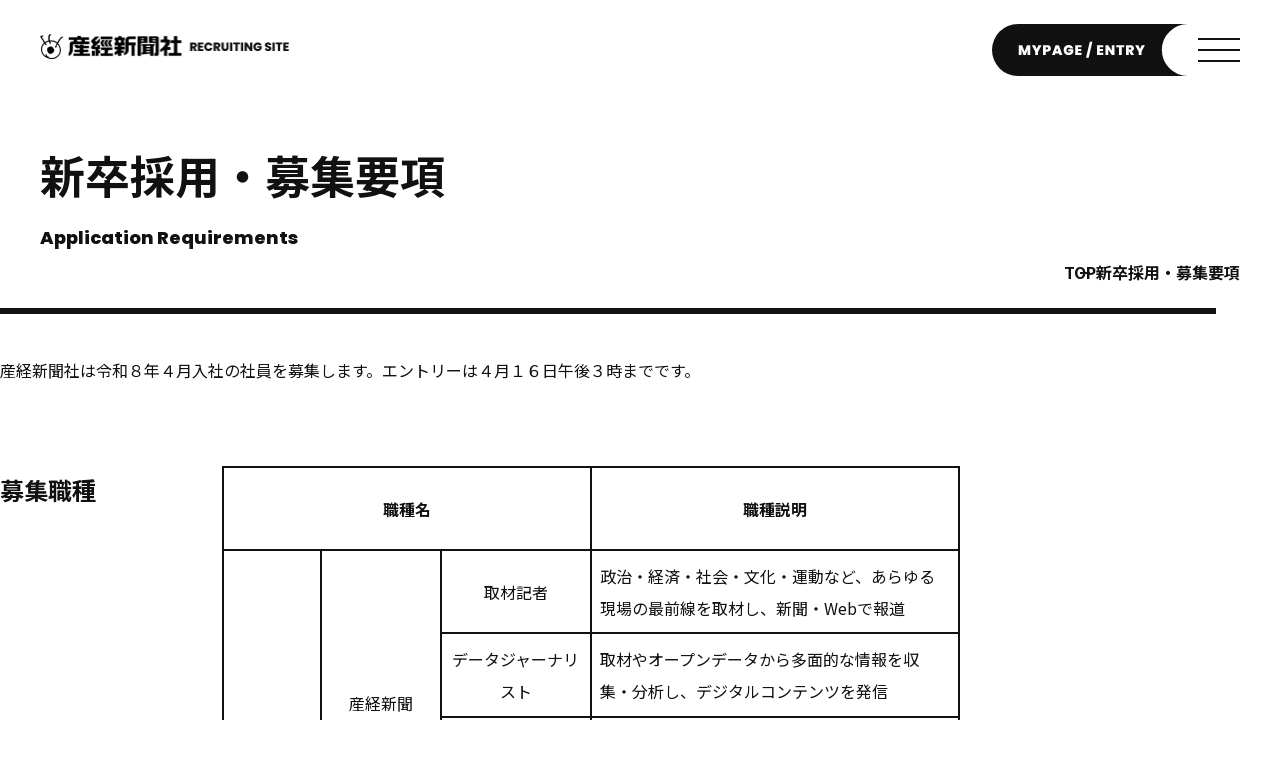

--- FILE ---
content_type: text/html
request_url: https://www.sankei.jp/saiyo/internship/
body_size: 4955
content:
<!DOCTYPE html>
<html lang="ja">

<head>

  <!-- Google tag (gtag.js) -->
  <script async src="https://www.googletagmanager.com/gtag/js?id=G-M86QNR3SEG"></script>
  <script>
    window.dataLayer = window.dataLayer || [];

    function gtag() {
      dataLayer.push(arguments);
    }
    gtag('js', new Date());
    gtag('config', 'G-M86QNR3SEG');
  </script>

  <meta charset="utf-8">
  <title>
    新卒採用・募集要項 | 産経新聞 採用サイト
  </title>
  <meta name="viewport" content="width=device-width">
  <meta name="description" content="新卒採用・募集要項">
  

  <link rel="icon" href="../assets/images/common/favicon.ico">
  <link rel="apple-touch-icon" href="../assets/images/common/apple-touch-icon.png">
  <meta property="og:title" content="新卒採用・募集要項 | 産経新聞 採用サイト" />
  
  <meta property="og:type" content="article" />
  
  <meta property="og:site_name" content="産経新聞 採用サイト" />
  <meta property="og:description" content="新卒採用・募集要項" />
  <meta property="og:image" content="http://www.sankei.jp/saiyo/assets/images/common/og.jpg" />
  <meta property="og:image:secure_url" content="https://www.sankei.jp/saiyo/assets/images/common/og.jpg" />
  <meta property="og:image:type" content="image/jpeg" />
  <meta property="og:image:width" content="1200" />
  <meta property="og:image:height" content="630" />
  <meta property="og:locale" content="ja_JP" />
  <meta name="twitter:card" content="summary_large_image" />

  <meta name="twitter:site" content="産経新聞 採用サイト" />
  <meta property="twitter:title" content="新卒採用・募集要項 | 産経新聞 採用サイト" />
  <meta property="twitter:description" content="新卒採用・募集要項" />
  <meta property="twitter:image" content="https://www.sankei.jp/saiyo/assets/images/common/og.jpg" />

  
  <meta property="og:url" content="https://www.sankei.jp/saiyo/internship/" />
  

  

  <meta name="format-detection" content="telephone=no">
  
  <script>
    const viewport = document.querySelector('meta[name="viewport"]');

    function switchViewport() {
      const value = window.outerWidth >= 375 ? 'width=device-width,initial-scale=1.0' : 'width=375';
      if (viewport.getAttribute('content') !== value) {
        viewport.setAttribute('content', value);
      }
    }
    addEventListener('resize', switchViewport, false);
    switchViewport();
  </script>
  


  <link rel="preconnect" href="https://fonts.googleapis.com">
  <link rel="preconnect" href="https://fonts.gstatic.com" crossorigin>
  <link href="https://fonts.googleapis.com/css2?family=Noto+Sans+JP:wght@300;400;500;600;700;800;900&family=Noto+Serif+JP:wght@300;400;500;600;700;900&display=swap" rel="stylesheet">


  
  <link rel="stylesheet" href="../assets/css/main.css?20250204172018">
  <link rel="stylesheet" href="../assets/css/shame.css">


  <script src="../assets/js/main.min.js?20250204172018" defer></script>
  <script src="../assets/js/jquery-3.7.1.min.js" defer></script>
  
  <script src="../assets/js/vanilla.js" defer></script>
  <script src="../assets/js/vendor.js" defer></script>
  
</head>




  

    



<body class="is-sub">

      <div class="l-page js-page">
        
  
    

      <header class="l-header js-header">
        <div class="l-header__container u-m-center u-pl-40 u-pl-sp-20 u-pr-40 u-pr-sp-20">
          <div class="l-header__inner">

            
                  <div class="l-header__logo">
                    

                      <a href="../" class="u-d-b u-w-img-full">
                        <picture>
        <source srcset="../assets/images/common/logo_text_set_01.webp" type="image/webp"  width="250" height="25">
        <img src="../assets/images/common/logo_text_set_01.png" alt="産経新聞 採用サイト"  width="250" height="25" loading="eager" decoding="auto">
      </picture>
                      </a>

                      
          </div>
          

            <button type="button" class="l-header-nav-toggle" id="js-nav-trigger">
              <span class="l-header-nav-toggle__inner">
                <span></span>
                <span></span>
                <span></span>
              </span>
              <span class="u-visually-hidden">menu</span>
            </button>

            <a href="../entry/" rel="noopener noreferrer" class="l-header__entry-btn u-d-b">
              <picture>
        <img src="../assets/images/common/btn_entry_01.svg" alt="my page , entry"  width="196" height="52" loading="eager" decoding="auto">
      </picture>
            </a>


            <div class="l-header-drawer-nav u-scrollbar-hidden u-bg-white-nl js-drawer-nav-area">

              <div class="l-header__container u-m-center u-pl-40 u-pl-sp-20 u-pr-40 u-pr-sp-20">
                <div class="l-header__logo">
                  <a href="../" class="u-d-b u-w-img-full">
                    <picture>
        <source srcset="../assets/images/common/logo_text_set_01.webp" type="image/webp"  width="250" height="25">
        <img src="../assets/images/common/logo_text_set_01.png" alt="産経新聞 採用サイト"  width="250" height="25" loading="eager" decoding="auto">
      </picture>
                  </a>
                </div>
              </div>

              <div class="l-header-drawer-nav__container">
                <div class="l-container l-container--lg">
                  <nav class="l-header-drawer-nav__menu" aria-label="global navigation">
                    <dl>
                      <dt class="u-fw-bold u-fz-20 u-fz-sp-18 u-pb-10 u-pb-sp-10">
                        産経新聞社について
                      </dt>
                      <dd>
                        <ul class="u-bt-solid u-bdtc-default u-fz-14 u-fz-sp-14 u-lh-lg">
                          <li class="u-mt-15 u-mt-sp-15">
                            <a href="../about/">
                              はじめに
                            </a>
                          </li>
                          <li class="u-mt-10 u-mt-sp-10">
                            <a href="../history/">
                              会社の歴史
                            </a>
                          </li>
                          <li class="u-mt-10 u-mt-sp-10">
                            <a href="../top-message/">
                              社長メッセージ
                            </a>
                          </li>
                        </ul>
                      </dd>
                    </dl>
                    <dl>
                      <dt class="u-fw-bold u-fz-20 u-fz-sp-18 u-pb-10 u-pb-sp-10">
                        職種紹介
                      </dt>
                      <dd>
                        <ul class="u-bt-solid u-bdtc-default u-fz-14 u-fz-sp-14 u-lh-lg">
                          <li class="u-mt-15 u-mt-sp-15">
                            <a href="../interview/">
                              社員インタビュー
                            </a>
                          </li>
                        </ul>
                      </dd>
                    </dl>
                    <dl>
                      <dt class="u-fw-bold u-fz-20 u-fz-sp-18 u-pb-10 u-pb-sp-10">
                        全社の取り組み
                      </dt>
                      <dd>
                        <ul class="u-bt-solid u-bdtc-default u-fz-14 u-fz-sp-14 u-lh-lg">
                          <li class="u-mt-15 u-mt-sp-15">
                            <a href="../initiative-01/">
                              戦禍のウクライナを追った45日間
                            </a>
                          </li>
                          <li class="u-mt-10 u-mt-sp-10">
                            <a href="../initiative-02/">
                              ポケモン×サンスポ！？<br>特別号外はいかにして生まれたのか
                            </a>
                          </li>
                          <li class="u-mt-10 u-mt-sp-10">
                            <a href="../initiative-03/">
                              フェムケア通じて社会を変える
                            </a>
                          </li>
                        </ul>
                      </dd>
                    </dl>
                    <dl>
                      <dt class="u-fw-bold u-fz-20 u-fz-sp-18 u-pb-10 u-pb-sp-10">
                        採用情報
                      </dt>
                      <dd>
                        <ul class="u-bt-solid u-bdtc-default u-fz-14 u-fz-sp-14 u-lh-lg">
                          <li class="u-mt-15 u-mt-sp-15">
                            <a href="../internship/">
                              新卒採用・募集要項
                            </a>
                          </li>
                          <li class="u-mt-10 u-mt-sp-10">
                            <a href="../disability/">
                              障がい者採用
                            </a>
                          </li>
                          <li class="u-mt-10 u-mt-sp-10">
                            <a href="../environment">
                              働く環境・研修制度
                            </a>
                          </li>
                          <li class="u-mt-10 u-mt-sp-10">
                            <a href="../faq/">
                              よくあるご質問
                            </a>
                          </li>
                        </ul>
                      </dd>
                    </dl>
                  </nav>
                </div>
              </div>
            </div>

        </div>
        </div>
      </header>

      <div class="l-whole-wrapper">

          <div class="u-pl-40 u-pl-sp-30 u-pr-40 u-pr-sp-20">
            <div class="u-pt-30 u-pt-sp-10">
              <h1 class="u-fw-bold u-fz-45 u-fz-sp-28">新卒採用・募集要項</h1>
              <p class="u-ff-en01 u-fw-exbold u-fz-18 u-fz-sp-14">
                Application Requirements
              </p>

              <nav class="u-flex u-flex--hr-end" aria-label="breadcrumb">
                <ul class="c-breadcrumb-01 u-fw-bold u-fz-16 u-fz-sp-12">
                  <li class="u-tt-upper">
                    <a href="../">
                      top
                    </a>
                  </li>
                  <li>
                    新卒採用・募集要項
                  </li>
                </ul>
              </nav>
            </div>
          </div>

          <span class="c-border-decoration-01 u-mt-20 u-mt-sp-10">
            <span class="c-border-decoration-01__item-01 u-bg-default"></span>
          </span>

          <main class="l-contents js-contents">

            <div class="u-mt-40 u-mt-sp-40">
              <div class="l-container">
                <p>
                  産経新聞社は令和８年４月入社の社員を募集します。エントリーは４月１６日午後３時までです。
                </p>
              </div>
            </div>

            <div class="u-mt-80 u-mt-sp-60">
              <div class="l-container">

                <div class="c-list-07">
                  <dl>
                    <dt class="u-fw-bold u-fz-24 u-fz-sp-18">
                      募集職種
                    </dt>
                    <dd>
                      <table class="c-table-03">
                        <thead class="c-table-03__head">
                          <tr>
                            <th colspan="3" class="c-table-03__head-th-01">
                              職種名
                            </th>
                            <th class="c-table-03__head-th-02">
                              職種説明
                            </th>
                          </tr>
                        </thead>
                        <tbody class="c-table-03__body">
                          <tr>
                            <th rowspan="12" class="c-table-03__body-th-01 u-writing-vertical-rl-sp u-text-upright-sp">
                              記者職
                            </th>
                            <th rowspan="7" class="c-table-03__body-th-02">
                              産経新聞
                            </th>
                            <th rowspan="2" class="u-writing-vertical-rl-sp u-text-upright-sp">
                              取材記者
                            </th>
                            <td rowspan="2">
                              <p>
                                政治・経済・社会・文化・運動など、あらゆる現場の最前線を取材し、新聞・Webで報道
                              </p>
                            </td>
                          </tr>
                          <tr>
                            <th rowspan="5" class="c-table-03__body-th-03">
                              サンスポ
                            </th>
                            <th rowspan="2" class="u-writing-vertical-rl-sp u-text-upright-sp">
                              データジャーナリスト
                            </th>
                            <td rowspan="2">
                              <p>
                                取材やオープンデータから多面的な情報を収集・分析し、デジタルコンテンツを発信
                              </p>
                            </td>
                          </tr>
                          <tr>
                            <th rowspan="2" class="u-writing-vertical-rl-sp u-text-upright-sp">
                              グラフィックデザイナー
                            </th>
                            <td rowspan="2">
                              <p>
                                記事中のグラフやイラストをデザイン、難解な記事を視覚的に解説
                              </p>
                            </td>
                          </tr>
                          <tr>
                            <th rowspan="2" class="u-writing-vertical-rl-sp u-text-upright-sp">
                              写真・動画記者
                            </th>
                            <td rowspan="2">
                              <p>
                                事件・事故・災害、スポーツなどの歴史的な瞬間をカメラに収め、記事と併せて写真や映像で報道
                              </p>
                            </td>
                          </tr>
                          <tr>
                            <th rowspan="2" class="u-writing-vertical-rl-sp u-text-upright-sp">
                              取材記者
                            </th>
                            <td rowspan="2">
                              <p>
                                スポーツ全般、芸能・エンタメ、レースの最新情報を取材し、新聞・Webで報道
                              </p>
                            </td>
                          </tr>
                          <tr>
                            <th rowspan="2" class="u-writing-vertical-rl-sp u-text-upright-sp">
                              紙面・WEBレイアウター
                            </th>
                            <td rowspan="2">
                              <p>
                                スポーツ紙の「命」ともいえる見出しを考え、読者の目を引く紙面のレイアウト、デザインを作成
                              </p>
                            </td>
                          </tr>
                        </tbody>

                        <tbody class="c-table-03__body">
                          <tr>
                            <th rowspan="4" class="u-writing-vertical-rl-sp u-text-upright-sp">
                              ビジネス職
                            </th>
                            <th class="c-table-03__body-th-06">
                              広告マーケティング・デジタルプロモーション
                            </th>
                            <td>
                              <p>
                                広告主の要望に沿って新聞広告やデジタル商品、イベントを組み合わせて、クライアントの課題を解決
                              </p>
                            </td>
                          </tr>
                          <tr>
                            <th class="c-table-03__body-th-06">
                              販売エリアマネージャー
                            </th>
                            <td>
                              <p>
                                担当エリアの販売網を管理し、維持・拡張に向けて新聞販売店の経営コンサルティングを行う
                              </p>
                            </td>
                          </tr>
                          <tr>
                            <th class="c-table-03__body-th-06">
                              イベントプロデュース
                            </th>
                            <td>
                              <p>
                                絵画・美術品の展覧会や、音楽・演劇のコンサート、スポーツイベントの企画運営
                              </p>
                            </td>
                          </tr>
                          <tr>
                            <th class="c-table-03__body-th-06">
                              サンケイスポーツビジネス職
                            </th>
                            <td>
                              <p>
                                サンケイスポーツ・競馬エイト・週刊gallopの広告営業、クライアントごとのイベント企画・運営、販売業務
                              </p>
                            </td>
                          </tr>
                        </tbody>

                        <tbody class="c-table-03__body">
                          <tr>
                            <th class="c-table-03__body-th-07">
                              WEBエンジニア職
                            </th>
                            <td class="c-table-03__body-td-01">
                              <p>
                                デジタル事業の推進、データ分析・立案、UI/UXデザイン
                              </p>
                            </td>
                          </tr>
                        </tbody>

                        <tbody class="c-table-03__body">
                          <tr>
                            <th class="c-table-03__body-th-07">
                              バックオフィス職（人事・経理・法務）
                            </th>
                            <td class="c-table-03__body-td-01">
                              <p>
                                決算や人事管理、コンプライアンスの面から経営戦略をサポート
                              </p>
                            </td>
                          </tr>
                        </tbody>
                      </table>

                      
                    </dd>
                  </dl>
                  <dl>
                    <dt class="u-fw-bold u-fz-24 u-fz-sp-18">
                      応募資格
                    </dt>
                    <dd>
                      <ul class="c-list-disc-02 u-break-all">
                        <li>
                          <p>
                            入社時点（４月）で２９歳未満で、同年３月までに大学院、四年制大学、短期大学、高等専門学校を卒業見込みの方。学部・学科は問いません。既卒・社会人の方でも応募できます。
                          </p>
                        </li>
                      </ul>
                    </dd>
                  </dl>
                  <dl>
                    <dt class="u-fw-bold u-fz-24 u-fz-sp-18">
                      応募方法
                    </dt>
                    <dd>
                      <ul class="c-list-disc-02 u-break-all">
                        <li>
                          <p>
                            <a href="https://mypage.3010.i-webs.jp/sankei2025/" target="_blank" rel="noopener noreferrer" class="u-td-u">「MYPAGE／ENTRY」</a>からマイページに登録し、応募してください。詳細はマイページにてご確認ください。<br>
                            ※マイページ登録の際、「卒業年度」にご注意ください。
                          </p>
                        </li>
                      </ul>
                    </dd>
                  </dl>
                  <dl>
                    <dt class="u-fw-bold u-fz-24 u-fz-sp-18">
                      選考方法
                    </dt>
                    <dd>
                      <ul class="c-list-disc-02 u-break-all">
                        <li>
                          <p>
                            書類選考、学力試験、作文試験、適性検査、面接等をします。
                          </p>
                        </li>
                      </ul>
                    </dd>
                  </dl>

                </div>

              </div>
            </div>

            <section class="u-mt-80 u-mt-sp-60">
              <div class="u-bg-ex-03">
                <div class="u-pt-120 u-pt-sp-60 u-pb-120 u-pb-sp-60">
                  <div class="l-container">
                    <div class="u-bg-white-nl u-pt-30 u-pt-sp-20 u-pb-30 u-pb-sp-20 u-pl-40 u-pl-sp-20 u-pr-40 u-pr-sp-20 u-b-all-solid">
                      <div class="u-grid u-grid-place-items-center">
                        <h2 class="u-fw-bold u-fz-24 u-fz-sp-18">
                          お問い合わせ
                        </h2>
                      </div>
                      <div class="u-mt-20 u-mt-sp-15 u-w-fit u-w-fit--center">
                        <p>
                          エントリーいただきマイページよりお問い合わせください。
                        </p>
                      </div>
                      
                          </dl>
                    </div>

                  </div>
                </div>
              </div>
            </section>

            <div class="u-mt-80 u-mt-sp-60 u-mb-120 u-mb-sp-60">
              <div class="l-container">
                <div class="c-list-06 c-list-06--column-02">
                  <a href="../internship/" class="c-btn-02 u-grid u-grid-place-items-center u-fw-bold c-btn-02--current">
                    新卒採用・募集要項
                  </a>
                  <a href="../disability/" class="c-btn-02 u-grid u-grid-place-items-center u-fw-bold">
                    障がい者採用
                  </a>
                  <a href="../environment/" class="c-btn-02 u-grid u-grid-place-items-center u-fw-bold">
                    働く環境・研修制度
                  </a>
                  <a href="../faq/" class="c-btn-02 u-grid u-grid-place-items-center u-fw-bold">
                    よくあるご質問
                  </a>
                </div>
              </div>
            </div>

          </main>



          

</div><!-- /.l-whole-wrapper -->




<footer class="l-footer js-footer u-bg-default u-c-white-nl">

  <div class="u-pt-60 u-pt-sp-60 u-pb-20 u-pb-sp-20">
    <div class="l-container">
      <a href="../" class="u-d-b u-w-fit">
        <picture>
        <source srcset="../assets/images/common/logo_01_white.webp" type="image/webp"  width="142" height="25">
        <img src="../assets/images/common/logo_01_white.png" alt=""  width="142" height="25" loading="lazy" decoding="auto">
      </picture>
      </a>
      <ul class="c-list-05 u-fz-14 u-fz-sp-14 u-mt-20 u-mt-sp-20">
        <li>
          <a href="https://www.sankei.jp/" target="_blank" rel="noopener noreferrer">
            会社概要
          </a>
        </li>
        <li>
          <a href="https://www.sankei.com/" target="_blank" rel="noopener noreferrer">
            産経ニュース
          </a>
        </li>
        <li>
          <a href="https://www.sanspo.com/" target="_blank" rel="noopener noreferrer">
            サンケイスポーツ
          </a>
        </li>
        <li>
          <a href="https://www.youtube.com/channel/UC1zYGo1jIIjMVDTLL3dydow" target="_blank" rel="noopener noreferrer">
            YouTube（産経ニュース）
          </a>
        </li>
        <li>
          <a href="https://id.sankei.jp/" target="_blank" rel="noopener noreferrer">
            産経iD
          </a>
        </li>
      </ul>
      <div class="u-mt-20 u-mt-sp-20">
        <p class="u-fz-12 u-fz-sp-12 u-lh-md">
          東京本社　〒100-8077　東京都千代田区大手町1丁目7番2号<br>
          大阪本社　〒556-8660　大阪市浪速区湊町2丁目1番57号<br>
          TEL：03-3231-7111（大代表）
        </p>
      </div>
      <div class="u-grid u-grid-place-items-center u-mt-40 u-mt-sp-40">
        <small class="u-d-b u-fz-12 u-fz-sp-12">
          &copy;2023 Sankei Shimbun All rights reserved.
        </small>
      </div>
    </div>
  </div>

</footer>






</div><!-- l-page -->
</body>

</html>

--- FILE ---
content_type: text/css
request_url: https://www.sankei.jp/saiyo/assets/css/main.css?20250204172018
body_size: 28078
content:
@charset "UTF-8";
/*! purgecss start ignore */
:root {
  --c-test01: rgba(255, 0, 0, 0.25);
  --c-default: #111111;
  --c-white-nl: #ffffff;
  --c-black-nl: #000000;
  --c-main01: #ba832f;
  --c-main02: #8e672f;
  --c-blue01: #143a79;
  --c-gray01: #e0e0e0;
  --c-default-rgb: 17, 17, 17;
  --c-main01-rgb: 186, 131, 47;
  --ff-base: "Noto Sans JP", sans-serif;
  --ff-en01: "Poppins", sans-serif;
  --ff-serif01: "Noto Serif JP", serif;
  --fw-max: 900;
  --fw-exbold: 800;
  --fw-bold: 700;
  --fw-demibold: 600;
  --fw-medium: 500;
  --fw-normal: 400;
  --fw-demilight: 350;
  --fw-light: 300;
  --lh-xl: 2;
  --lh-lg: 1.8;
  --lh-md: 1.6;
  --lh-normal: 1.5;
  --lh-sm: 1.4;
  --lh-demilight: 1.3;
  --lh-xs: 1.2;
  --lh-light: 1.1;
  --lh-xxs: 1;
  --ls-xl: 0.2em;
  --ls-lg: 0.1em;
  --ls-md: 0.05em;
  --ls-sm: 0.03em;
  --ls-xs: 0.01em;
  --stroke-color: #cccccc;
  --header-height: 66px;
  --link-transition-speed-default: 300;
  --drawer-nav-transition-speed: 300;
  --btn-transition-speed-01: 300;
  --scale-transition-speed-01: 1000;
}
@media (min-width: 1025px) {
  :root {
    --header-height: 100px;
  }
}
@media print {
  :root {
    --header-height: 100px;
  }
}

/*! purgecss end ignore */
/*! purgecss start ignore */
@font-face {
  font-family: "Poppins";
  font-style: normal;
  font-weight: 400;
  src: url("../font/poppins/Poppins-Regular.woff2") format("woff2"), url("../font/poppins/Poppins-Regular.woff") format("woff"), url("../font/poppins/Poppins-Regular.ttf") format("truetype");
  font-display: swap;
}
@font-face {
  font-family: "Poppins";
  font-style: normal;
  font-weight: 500;
  src: url("../font/poppins/Poppins-Medium.woff2") format("woff2"), url("../font/poppins/Poppins-Medium.woff") format("woff"), url("../font/poppins/Poppins-Medium.ttf") format("truetype");
  font-display: swap;
}
@font-face {
  font-family: "Poppins";
  font-style: normal;
  font-weight: 600;
  src: url("../font/poppins/Poppins-SemiBold.woff2") format("woff2"), url("../font/poppins/Poppins-SemiBold.woff") format("woff"), url("../font/poppins/Poppins-SemiBold.ttf") format("truetype");
  font-display: swap;
}
@font-face {
  font-family: "Poppins";
  font-style: normal;
  font-weight: 700;
  src: url("../font/poppins/Poppins-Bold.woff2") format("woff2"), url("../font/poppins/Poppins-Bold.woff") format("woff"), url("../font/poppins/Poppins-Bold.ttf") format("truetype");
  font-display: swap;
}
@font-face {
  font-family: "Poppins";
  font-style: normal;
  font-weight: 800;
  src: url("../font/poppins/Poppins-ExtraBold.woff2") format("woff2"), url("../font/poppins/Poppins-ExtraBold.woff") format("woff"), url("../font/poppins/Poppins-ExtraBold.ttf") format("truetype");
  font-display: swap;
}
@font-face {
  font-family: "Poppins";
  font-style: normal;
  font-weight: 900;
  src: url("../font/poppins/Poppins-Black.woff2") format("woff2"), url("../font/poppins/Poppins-Black.woff") format("woff"), url("../font/poppins/Poppins-Black.ttf") format("truetype");
  font-display: swap;
}
/*! purgecss end ignore */
/*! purgecss start ignore */
@keyframes fade-in-01 {
  from {
    opacity: 0;
  }
  to {
    opacity: 1;
  }
}
@keyframes fade-out-01 {
  from {
    opacity: 1;
  }
  to {
    opacity: 0;
  }
}
@keyframes slide-in-01 {
  from {
    transform: translateY(15%);
  }
  to {
    transform: translateY(0);
  }
}
@keyframes slide-out-01 {
  from {
    transform: translateY(0);
  }
  to {
    transform: translateY(-10%);
  }
}
@keyframes rotate01 {
  from {
    transform: rotate(0deg);
  }
  to {
    transform: rotate(360deg);
  }
}
@keyframes fade-up-01 {
  from {
    opacity: 0;
    transform: translate3d(0, 100px, 0);
  }
  to {
    opacity: 1;
    transform: translate3d(0, 0, 0);
  }
}
/*! purgecss end ignore */
/*! purgecss start ignore */
html,
body,
div,
span,
applet,
object,
iframe,
h1,
h2,
h3,
h4,
h5,
h6,
p,
blockquote,
pre,
a,
abbr,
acronym,
address,
big,
cite,
code,
del,
dfn,
em,
img,
ins,
kbd,
q,
s,
samp,
small,
strike,
strong,
sub,
sup,
tt,
var,
b,
u,
i,
center,
dl,
dt,
dd,
ol,
ul,
li,
fieldset,
form,
label,
legend,
table,
caption,
tbody,
tfoot,
thead,
tr,
th,
td,
article,
aside,
canvas,
details,
embed,
figure,
figcaption,
footer,
header,
hgroup,
menu,
nav,
output,
ruby,
section,
summary,
time,
mark,
audio,
video {
  padding: 0;
  margin: 0;
  font: inherit;
  font-size: 100%;
  vertical-align: baseline;
  border: 0;
}

article,
aside,
details,
figcaption,
figure,
footer,
header,
hgroup,
menu,
nav,
section,
main {
  display: block;
}

img {
  max-width: 100%;
  vertical-align: bottom;
}

ol,
ul {
  list-style: none;
}

blockquote,
q {
  quotes: none;
}

blockquote:before,
blockquote:after,
q:before,
q:after {
  content: "";
  content: none;
}

table {
  border-spacing: 0;
  border-collapse: collapse;
}

*,
*:before,
*:after {
  box-sizing: border-box;
}

strong,
b {
  font-weight: 500;
}

/*! purgecss end ignore */
/*! purgecss start ignore */
html {
  height: 100%;
  font-size: 62.5%;
}

.is-chrome body {
  image-rendering: -webkit-optimize-contrast;
}

body {
  width: 100%;
  min-height: 100%;
  font-family: var(--ff-base);
  font-size: 1.6rem;
  font-weight: var(--fw-normal);
  line-height: var(--lh-xl);
  color: var(--c-default);
  word-wrap: break-word;
  -webkit-text-size-adjust: 100%;
  -moz-text-size-adjust: 100%;
  text-size-adjust: 100%;
  -webkit-font-smoothing: antialiased;
  -moz-osx-font-smoothing: grayscale;
}
@media not all and (min-width: 768px) {
  body {
    font-size: 3.7333333333vw;
  }
}
@media not all and (min-width: 768px) {
  body {
    -webkit-text-size-adjust: none;
    -moz-text-size-adjust: none;
    text-size-adjust: none;
  }
}
@media print {
  body {
    zoom: 0.5;
    -webkit-print-color-adjust: exact;
  }
}

a {
  color: inherit;
  text-decoration: none;
}

.u-hover-default {
  transition: opacity calc(var(--link-transition-speed-default) * 1ms);
}
.u-hover-default:hover, .u-hover-default:focus {
  opacity: 0.5;
}

.u-hover-default-ancestor-trigger {
  opacity: initial;
  transition: opacity calc(var(--link-transition-speed-default) * 1ms);
}

a:hover .u-hover-default-ancestor-trigger, a:focus .u-hover-default-ancestor-trigger,
button:hover .u-hover-default-ancestor-trigger,
button:focus .u-hover-default-ancestor-trigger,
input[type=button]:hover .u-hover-default-ancestor-trigger,
input[type=button]:focus .u-hover-default-ancestor-trigger {
  opacity: 0.5;
}

.u-hover-initial {
  transition: none;
}
.u-hover-initial:hover, .u-hover-initial:focus {
  opacity: 1;
}

a[href^="tel:"] {
  cursor: default;
}

b,
strong {
  font-weight: 700;
}

em {
  font-style: italic;
}

sup {
  vertical-align: super;
}

sub {
  vertical-align: sub;
}

img {
  display: block;
  max-width: 100%;
  height: auto;
}

input,
textarea,
button,
select {
  font: inherit;
  border-radius: 0;
}

a:focus:not(:focus-visible),
input:focus:not(:focus-visible),
textarea:focus:not(:focus-visible),
button:focus:not(:focus-visible),
select:focus:not(:focus-visible) {
  outline: 0;
}

button {
  padding: 0;
  margin: 0;
  color: inherit;
  appearance: none;
  cursor: pointer;
  background-color: transparent;
  border: none;
  box-shadow: none;
}

option {
  min-height: inherit;
  padding: 0;
  margin: 0;
}

select::-ms-expand {
  display: none;
}

input::placeholder {
  color: rgba(var(--c-default-rgb), 0.5);
}

/*! purgecss end ignore */
/* IE */
/*! purgecss start ignore */
.l-container {
  width: 89.3333333333%;
  margin-inline: auto;
}
@media (min-width: 1025px) {
  .l-container {
    max-width: 960px;
  }
}
@media print {
  .l-container {
    max-width: 960px;
  }
}

@media (min-width: 1025px) {
  .l-container--sm {
    max-width: 800px;
  }
}
@media print {
  .l-container--sm {
    max-width: 800px;
  }
}

@media (min-width: 1025px) {
  .l-container--md {
    max-width: 880px;
  }
}
@media print {
  .l-container--md {
    max-width: 880px;
  }
}

@media (min-width: 1025px) {
  .l-container--lg {
    max-width: 1140px;
  }
}
@media print {
  .l-container--lg {
    max-width: 1140px;
  }
}

.l-container--no-limit-sp {
  width: 100%;
}
@media (min-width: 768px) {
  .l-container--no-limit-sp {
    width: 89.3333333333%;
  }
}
@media print {
  .l-container--no-limit-sp {
    width: 89.3333333333%;
  }
}

.l-container--w-full {
  width: 100%;
}

.l-container--no-limit {
  max-width: none;
}

.l-whole-wrapper {
  padding-top: var(--header-height);
}

/*! purgecss end ignore */
/*! purgecss start ignore */
.l-header {
  position: fixed;
  top: 0;
  z-index: 3;
  width: 100%;
  background-color: var(--c-white-nl);
  transition: 0.3s;
}

.l-header__container {
  min-height: var(--header-height);
}

.l-header__inner {
  display: flex;
  align-items: flex-start;
  justify-content: space-between;
}

.l-header__logo {
  width: 60vw;
  max-width: 340px;
  padding-top: 14px;
}
@media (min-width: 1025px) {
  .l-header__logo {
    width: 250px;
    padding-top: 34px;
  }
}
@media print {
  .l-header__logo {
    width: 250px;
    padding-top: 34px;
  }
}

.is-navopen.is-navopen.is-navopen {
  height: 100%;
  overflow: hidden;
}

.l-header-drawer-nav {
  position: fixed;
  top: 0;
  left: 0;
  z-index: 3;
  width: 100%;
  height: 100vh;
  height: 100svh;
  overflow-y: scroll;
  visibility: hidden;
  opacity: 0;
  transition-delay: 0s, 0s;
  transition-duration: calc(var(--drawer-nav-transition-speed) * 1ms), calc(var(--drawer-nav-transition-speed) * 1ms);
  transition-property: opacity, visibility;
}
.is-navopen .l-header-drawer-nav {
  visibility: visible;
  opacity: 1;
  transition-delay: 0s;
}

.l-header-drawer-logo {
  visibility: hidden;
  opacity: 0;
  transition-duration: 100ms;
  transition-property: opacity, visibility;
  transition-delay: calc(var(--drawer-nav-transition-speed) * 1ms);
}
.is-navopen .l-header-drawer-logo {
  visibility: visible;
  opacity: 1;
  transition-duration: 50ms;
  transition-property: opacity, visibility;
  transition-delay: 0s;
}

.l-header-drawer-nav__container {
  padding-top: 5.3333333333vw;
  padding-bottom: 32vw;
  margin-inline: auto;
}
@media (min-width: 1025px) {
  .l-header-drawer-nav__container {
    padding-top: 75px;
    padding-bottom: 100px;
  }
}
@media print {
  .l-header-drawer-nav__container {
    padding-top: 75px;
    padding-bottom: 100px;
  }
}

.l-header-drawer-nav__menu {
  display: grid;
  gap: 8vw;
}
@media (min-width: 1025px) {
  .l-header-drawer-nav__menu {
    grid-template-columns: repeat(4, 1fr);
    gap: 40px;
  }
}
@media print {
  .l-header-drawer-nav__menu {
    grid-template-columns: repeat(4, 1fr);
    gap: 40px;
  }
}

.l-header-nav-toggle {
  position: absolute;
  top: 16px;
  right: 20px;
  z-index: 5;
  display: block;
  width: 28px;
  height: 18px;
  cursor: pointer;
}
@media (min-width: 1025px) {
  .l-header-nav-toggle {
    top: 39px;
    right: 40px;
    width: 42px;
    height: 22px;
  }
}
@media print {
  .l-header-nav-toggle {
    top: 39px;
    right: 40px;
    width: 42px;
    height: 22px;
  }
}

.l-header-nav-toggle__inner {
  position: relative;
  display: block;
  width: 100%;
  height: 100%;
  margin-inline: auto;
}
.l-header-nav-toggle__inner span {
  position: absolute;
  top: 50%;
  left: 50%;
  display: block;
  width: 100%;
  height: 2px;
  background-color: var(--c-default);
  transition: 200ms ease-in-out;
  transform: translate(-50%, -50%);
}
.l-header-nav-toggle__inner span:nth-child(1) {
  top: 0;
}
.is-navopen .l-header-nav-toggle__inner span:nth-child(1) {
  top: 50%;
  transform: translate(-50%, -50%) rotate(135deg);
}
.is-navopen .l-header-nav-toggle__inner span:nth-child(2) {
  opacity: 0;
}
.l-header-nav-toggle__inner span:nth-child(3) {
  top: 100%;
}
.is-navopen .l-header-nav-toggle__inner span:nth-child(3) {
  top: 50%;
  transform: translate(-50%, -50%) rotate(-135deg);
}

.l-header__entry-btn {
  position: fixed;
  right: 2.6666666667vw;
  bottom: 4vw;
  z-index: 5;
}
@media (min-width: 1025px) {
  .l-header__entry-btn {
    position: static;
    margin-top: 24px;
    margin-right: 52px;
  }
}
@media print {
  .l-header__entry-btn {
    position: static;
    margin-top: 24px;
    margin-right: 52px;
  }
}

/*! purgecss end ignore */
/*! purgecss start ignore */
/*! purgecss end ignore */
.c-breadcrumb-01 {
  display: flex;
  flex-wrap: wrap;
  gap: 1.5em;
}
.c-breadcrumb-01 > * + * {
  position: relative;
}
.c-breadcrumb-01 > * + *::before {
  position: absolute;
  top: 54%;
  left: -1em;
  display: block;
  width: 0.625em;
  height: 2px;
  content: "";
  background-color: var(--c-default);
  transform: translateY(-50%);
}

.c-mv-title-01 {
  display: flex;
  flex-wrap: wrap;
  gap: 0.1333333333em;
  justify-content: center;
}
@media (min-width: 1025px) {
  .c-mv-title-01 {
    gap: 0.2857142857em;
  }
}
@media print {
  .c-mv-title-01 {
    gap: 0.2857142857em;
  }
}

.c-title-01 {
  position: relative;
  padding-left: 2.6666666667em;
  line-height: var(--lh-normal);
}
.c-title-01::before {
  position: absolute;
  top: 0.75em;
  left: 0;
  display: block;
  width: 2em;
  height: 2px;
  content: "";
  background-color: var(--c-default);
}

.c-title-03::before {
  content: "【";
}
.c-title-03::after {
  content: "】";
}

.c-title-04 {
  position: relative;
}
.c-title-04::before {
  position: absolute;
  top: 0.5em;
  left: -13.5%;
  width: 2.2666666667em;
  height: 0.6em;
  content: "";
  background-color: var(--c-default);
  border-radius: 9999px;
}
@media (min-width: 768px) {
  .c-title-04::before {
    top: 0.45em;
    width: 2.4117647059em;
    height: 0.7058823529em;
  }
}
@media print {
  .c-title-04::before {
    top: 0.45em;
    width: 2.4117647059em;
    height: 0.7058823529em;
  }
}
@media not all and (min-width: 1025px) {
  @media (min-width: 768px) {
    .c-title-04::before {
      left: -8%;
    }
  }
}
@media (min-width: 1025px) {
  .c-title-04::before {
    left: -6%;
  }
}
@media print {
  .c-title-04::before {
    left: -6%;
  }
}

.c-title-04__main::before {
  content: "「";
}
.c-title-04__main::after {
  content: "」";
}

.c-title-05 {
  font-size: 1.9rem;
}
@media not all and (min-width: 768px) {
  .c-title-05 {
    font-size: 4.2666666667vw;
  }
}
@media not all and (min-width: 1025px) {
  @media (min-width: 768px) {
    .c-title-05 {
      font-size: clamp(1.6rem, 1.6rem + (100vw - 768px) * 0.01171875, 1.9rem);
    }
  }
}

.c-title-06 {
  display: grid;
  grid-template-columns: auto 1fr;
  gap: 0.4em;
  align-items: baseline;
}
.c-title-06::before {
  display: block;
  content: "■";
}

.c-text-outline-01 {
  color: transparent;
  -webkit-text-stroke: 2px var(--c-default);
}
@media (min-width: 1025px) {
  .c-text-outline-01 {
    -webkit-text-stroke-width: 3px;
  }
}
@media print {
  .c-text-outline-01 {
    -webkit-text-stroke-width: 3px;
  }
}

.c-text-outline-02 {
  color: transparent;
  -webkit-text-stroke: 2px var(--c-default);
}

.c-btn-01 {
  position: relative;
  padding-block: 0.8em;
  padding-inline: 2.8em;
  background-color: var(--c-white-nl);
  border: 1px solid var(--c-default);
}
.c-btn-01::before {
  left: 0.75em;
  display: block;
  width: 0.875em;
  height: 100%;
  aspect-ratio: 14/12;
  content: "";
  position: absolute;
  top: 50%;
  transform: translateY(-50%);
  background-image: url("../images/common/btn_arrow_01_black_left.svg");
  background-repeat: no-repeat;
  background-position: center;
  background-size: contain;
}

.c-btn-02 {
  position: relative;
  padding-block: 0.8em;
  padding-inline: 2.8em;
  background-color: var(--c-white-nl);
  border: 1px solid var(--c-default);
}
.c-btn-02::before {
  right: 0.75em;
  display: block;
  width: 0.875em;
  height: 100%;
  aspect-ratio: 14/12;
  content: "";
  position: absolute;
  top: 50%;
  transform: translateY(-50%);
  background-image: url("../images/common/btn_arrow_01_black_right.svg");
  background-repeat: no-repeat;
  background-position: center;
  background-size: contain;
}

.c-btn-02--current {
  background-color: var(--c-gray01);
}

.c-list-01 {
  display: grid;
  grid-template-columns: repeat(2, 1fr);
  gap: 8vw 4vw;
}
@media (min-width: 1025px) {
  .c-list-01 {
    grid-template-columns: repeat(3, 1fr);
    gap: 80px 30px;
  }
}
@media print {
  .c-list-01 {
    grid-template-columns: repeat(3, 1fr);
    gap: 80px 30px;
  }
}

.c-list-01__number {
  position: absolute;
  top: 0;
  right: 0;
  padding-top: 0.5em;
  padding-bottom: 0.5em;
  writing-mode: vertical-rl;
  text-orientation: sideways;
}

.c-list-01__content {
  position: absolute;
  bottom: 0;
  left: 0;
  width: 87.5%;
}
@media (min-width: 1025px) {
  .c-list-01__content {
    width: 92%;
  }
}
@media print {
  .c-list-01__content {
    width: 92%;
  }
}

.c-list-02 {
  display: grid;
  grid-template-columns: 100%;
  gap: 8vw;
}
@media (min-width: 1025px) {
  .c-list-02 {
    grid-template-columns: repeat(2, 1fr);
    gap: 40px;
  }
}
@media print {
  .c-list-02 {
    grid-template-columns: repeat(2, 1fr);
    gap: 40px;
  }
}

@media (min-width: 1025px) {
  .c-list-02--column-01 {
    grid-template-columns: 100%;
  }
}
@media print {
  .c-list-02--column-01 {
    grid-template-columns: 100%;
  }
}

.c-list-03__item {
  display: grid;
  place-items: center;
  padding-block: 8vw;
  padding-inline: 5.3333333333vw;
  border-top-style: solid;
  border-top-width: 1px;
}
.c-list-03__item:last-of-type {
  border-bottom-style: solid;
  border-bottom-width: 1px;
}
@media (min-width: 1025px) {
  .c-list-03__item {
    grid-template-columns: 14% 81%;
    place-items: center legacy;
    align-items: center;
    justify-content: space-between;
    padding-block: 40px;
    padding-inline: 0;
  }
}
@media print {
  .c-list-03__item {
    grid-template-columns: 14% 81%;
    place-items: center legacy;
    align-items: center;
    justify-content: space-between;
    padding-block: 40px;
    padding-inline: 0;
  }
}

.c-list-03__figure {
  width: 100%;
}
@media (min-width: 1025px) {
  .c-list-03__figure {
    width: auto;
  }
}
@media print {
  .c-list-03__figure {
    width: auto;
  }
}

.c-list-04 {
  display: grid;
  grid-template-columns: 100%;
}
@media (min-width: 1025px) {
  .c-list-04 {
    grid-template-columns: 41.5% 54%;
    justify-content: space-between;
  }
}
@media print {
  .c-list-04 {
    grid-template-columns: 41.5% 54%;
    justify-content: space-between;
  }
}

@media (min-width: 1025px) {
  .c-list-05 {
    display: flex;
    flex-wrap: wrap;
    gap: 2.8em;
  }
}
@media print {
  .c-list-05 {
    display: flex;
    flex-wrap: wrap;
    gap: 2.8em;
  }
}
.c-list-05 > * + * {
  position: relative;
  margin-top: 0.5em;
}
@media (min-width: 1025px) {
  .c-list-05 > * + * {
    margin-top: 0;
  }
}
@media print {
  .c-list-05 > * + * {
    margin-top: 0;
  }
}
@media (min-width: 1025px) {
  .c-list-05 > * + *::before {
    position: absolute;
    top: 50%;
    left: -1.4em;
    display: block;
    width: 1px;
    height: 1em;
    content: "";
    background-color: var(--c-white-nl);
    transform: translateY(-50%);
  }
}
@media print {
  .c-list-05 > * + *::before {
    position: absolute;
    top: 50%;
    left: -1.4em;
    display: block;
    width: 1px;
    height: 1em;
    content: "";
    background-color: var(--c-white-nl);
    transform: translateY(-50%);
  }
}

.c-list-06 {
  display: grid;
  gap: 6.6666666667vw;
}
@media (min-width: 1025px) {
  .c-list-06 {
    grid-template-columns: repeat(3, 1fr);
    gap: 25px;
  }
}
@media print {
  .c-list-06 {
    grid-template-columns: repeat(3, 1fr);
    gap: 25px;
  }
}

@media (min-width: 1025px) {
  .c-list-06--column-02 {
    grid-template-columns: repeat(2, 1fr);
  }
}
@media print {
  .c-list-06--column-02 {
    grid-template-columns: repeat(2, 1fr);
  }
}

@media (min-width: 1025px) {
  .c-list-06--column-04 {
    grid-template-columns: repeat(4, 1fr);
  }
}
@media print {
  .c-list-06--column-04 {
    grid-template-columns: repeat(4, 1fr);
  }
}

.c-list-07 > * {
  display: grid;
  gap: 2.6666666667vw;
}
@media not all and (min-width: 1025px) {
  @media (min-width: 768px) {
    .c-list-07 > * {
      gap: 20px;
    }
  }
}
@media (min-width: 1025px) {
  .c-list-07 > * {
    grid-template-columns: 20% calc(80% - 30px);
    gap: 30px;
  }
}
@media print {
  .c-list-07 > * {
    grid-template-columns: 20% calc(80% - 30px);
    gap: 30px;
  }
}
.c-list-07 > * + * {
  padding-top: 8vw;
  margin-top: 8vw;
  border-top-style: solid;
  border-top-width: 1px;
}
@media (min-width: 1025px) {
  .c-list-07 > * + * {
    padding-top: 40px;
    margin-top: 40px;
  }
}
@media print {
  .c-list-07 > * + * {
    padding-top: 40px;
    margin-top: 40px;
  }
}

.c-list-disc-01 > * {
  display: grid;
  grid-template-columns: auto 1fr;
  align-items: baseline;
}
.c-list-disc-01 > *::before {
  display: block;
  width: 1.2em;
  content: "・";
  transform: scale(1.8);
}
.c-list-disc-01 > * + * {
  margin-top: 0.3em;
}

.c-list-disc-02 > * + * {
  margin-top: 0.3em;
}

.c-timeline-01__time {
  min-width: 4em;
  padding: 0.2em 0.4em;
}

.c-timeline-01__item {
  position: relative;
  z-index: 0;
  display: grid;
  grid-template-columns: auto 1fr;
  gap: 1.15em;
  align-items: baseline;
}
@media (min-width: 1025px) {
  .c-timeline-01__item {
    gap: 1.875em;
  }
}
@media print {
  .c-timeline-01__item {
    gap: 1.875em;
  }
}

.c-timeline-01__item:not(:last-of-type) {
  padding-bottom: 1.5em;
}
.c-timeline-01__item:not(:last-of-type) .c-timeline-01__time::before {
  position: absolute;
  top: calc(50% + 5px);
  z-index: -1;
  width: 2px;
  height: calc(100% + 5px);
  content: "";
  background-color: var(--c-white-nl);
  transform: translateY(-50%);
}

.c-timeline-02 {
  font-size: 1rem;
  font-size: 2.6666666667vw;
}
@media (min-width: 1025px) {
  .c-timeline-02 {
    font-size: 1rem;
  }
}
@media print {
  .c-timeline-02 {
    font-size: 1rem;
  }
}

.c-timeline-02__item {
  position: relative;
  z-index: 0;
  display: grid;
  grid-template-columns: auto 1fr;
  gap: 2.8em;
  padding-bottom: 4.5em;
}
@media (min-width: 1025px) {
  .c-timeline-02__item {
    gap: 7em;
    padding-bottom: 7.5em;
  }
}
@media print {
  .c-timeline-02__item {
    gap: 7em;
    padding-bottom: 7.5em;
  }
}
.c-timeline-02__item::before {
  position: absolute;
  top: 1.75em;
  left: 9.35em;
  z-index: -1;
  width: 2px;
  height: 100%;
  content: "";
  background-color: var(--c-gray01);
  transform: translateX(-1px);
}
@media (min-width: 1025px) {
  .c-timeline-02__item::before {
    top: 2.75em;
    left: 17.2em;
  }
}
@media print {
  .c-timeline-02__item::before {
    top: 2.75em;
    left: 17.2em;
  }
}

.c-timeline-02__item:last-of-type {
  padding-bottom: 1em;
}

.c-timeline-02__year {
  position: relative;
  font-size: 3.2em;
}
@media (min-width: 1025px) {
  .c-timeline-02__year {
    font-size: 5.4em;
  }
}
@media print {
  .c-timeline-02__year {
    font-size: 5.4em;
  }
}
.c-timeline-02__year::before {
  position: absolute;
  top: 50%;
  transform: translateY(-50%);
  right: -0.5em;
  display: block;
  width: 0.375em;
  aspect-ratio: 1/1;
  content: "";
  background-color: var(--c-default);
  border-radius: 50%;
}
@media (min-width: 1025px) {
  .c-timeline-02__year::before {
    right: -0.75em;
  }
}
@media print {
  .c-timeline-02__year::before {
    right: -0.75em;
  }
}

.c-timeline-02__date {
  font-size: 1.2em;
}
@media (min-width: 1025px) {
  .c-timeline-02__date {
    font-size: 1.4em;
  }
}
@media print {
  .c-timeline-02__date {
    font-size: 1.4em;
  }
}

.c-timeline-02__time {
  position: relative;
  min-width: 8.4em;
}
@media (min-width: 1025px) {
  .c-timeline-02__time {
    min-width: 14.2em;
  }
}
@media print {
  .c-timeline-02__time {
    min-width: 14.2em;
  }
}

.c-timeline-02__desc {
  font-size: 1.4em;
}
@media (min-width: 1025px) {
  .c-timeline-02__desc {
    margin-top: 5px;
    font-size: 1.6em;
  }
}
@media print {
  .c-timeline-02__desc {
    margin-top: 5px;
    font-size: 1.6em;
  }
}

.c-timeline-02__desc--sm-sp {
  max-width: 91.0714285714%;
}
@media (min-width: 1025px) {
  .c-timeline-02__desc--sm-sp {
    max-width: none;
  }
}
@media print {
  .c-timeline-02__desc--sm-sp {
    max-width: none;
  }
}

.c-timeline-02__title-01 {
  font-size: 1.1428571429em;
}
@media (min-width: 1025px) {
  .c-timeline-02__title-01 {
    font-size: 1.25em;
  }
}
@media print {
  .c-timeline-02__title-01 {
    font-size: 1.25em;
  }
}

.c-timeline-02__list {
  display: grid;
  gap: 1.4285714286em;
}
@media (min-width: 1025px) {
  .c-timeline-02__list {
    grid-template-columns: 1fr 36.0962566845%;
    gap: 1.875em;
  }
}
@media print {
  .c-timeline-02__list {
    grid-template-columns: 1fr 36.0962566845%;
    gap: 1.875em;
  }
}

.c-timeline-02__list-thumb {
  position: relative;
}

.c-timeline-02__list-thumb-content {
  width: 100%;
}
.c-timeline-02__list-thumb-content img {
  width: 100%;
  height: 100%;
  aspect-ratio: 540/368;
  object-fit: cover;
}

.c-timeline-02__list-thumb-caption {
  position: absolute;
  right: 0;
  bottom: 0;
}

.c-timeline-02__arrow-01 {
  position: absolute;
  right: 0;
  bottom: calc(100% + 2em);
  display: block;
  width: 1em;
  height: 40.7142857143em;
  pointer-events: none;
}
@media (min-width: 1025px) {
  .c-timeline-02__arrow-01 {
    right: 2.5em;
    bottom: 50%;
    width: 14.6875em;
    height: 34.375em;
  }
}
@media print {
  .c-timeline-02__arrow-01 {
    right: 2.5em;
    bottom: 50%;
    width: 14.6875em;
    height: 34.375em;
  }
}

.c-timeline-02__arrow-01-content {
  position: relative;
  display: block;
  width: 100%;
  height: 100%;
}
.c-timeline-02__arrow-01-content::before {
  position: absolute;
  left: 50%;
  display: block;
  width: 0.2857142857em;
  height: calc(100% - 0.5em);
  content: "";
  background-image: linear-gradient(to bottom, var(--c-default) 0.2857142857em, transparent 0.2857142857em), linear-gradient(to left, var(--c-default) 0.2857142857em, transparent 0.2857142857em);
  background-repeat: repeat-y, repeat-x;
  background-position: right top, right bottom;
  background-size: 0.2857142857em 0.5714285714em, 0.5714285714em 0.2857142857em;
  transform: translateX(-50%);
}
@media (min-width: 1025px) {
  .c-timeline-02__arrow-01-content::before {
    width: 100%;
    height: 100%;
  }
}
@media print {
  .c-timeline-02__arrow-01-content::before {
    width: 100%;
    height: 100%;
  }
}
.c-timeline-02__arrow-01-content::after {
  position: absolute;
  bottom: 0;
  left: 50%;
  display: block;
  width: 100%;
  aspect-ratio: 14/12;
  clip-path: polygon(100% 0, 0 0, 50% 100%);
  content: "";
  background-color: var(--c-default);
  transform: translateX(-50%);
}
@media (min-width: 1025px) {
  .c-timeline-02__arrow-01-content::after {
    bottom: -0.3em;
    left: -0.3em;
    width: 0.75em;
    aspect-ratio: 12/14;
    clip-path: polygon(100% 0, 0 50%, 100% 100%);
    transform: none;
  }
}
@media print {
  .c-timeline-02__arrow-01-content::after {
    bottom: -0.3em;
    left: -0.3em;
    width: 0.75em;
    aspect-ratio: 12/14;
    clip-path: polygon(100% 0, 0 50%, 100% 100%);
    transform: none;
  }
}

.c-table-01 {
  width: 100%;
}
.c-table-01 th,
.c-table-01 td {
  padding: 0.5em;
  border-style: solid;
  border-width: 1px;
}
.c-table-01 thead th {
  font-weight: var(--fw-bold);
}
.c-table-01 tbody th {
  text-align: left;
}

.c-table-02 {
  width: 100%;
}
.c-table-02 th,
.c-table-02 td {
  padding: 0.5em;
  border-style: solid;
  border-width: 1px;
}
.c-table-02 tbody th {
  min-width: 4em;
  font-weight: var(--fw-bold);
}

.c-table-03 {
  display: grid;
  grid-template-columns: auto auto auto 50%;
  width: 100%;
  border-style: solid;
  border-width: 0.5px;
}
.c-table-03 thead,
.c-table-03 tbody,
.c-table-03 tfoot,
.c-table-03 tr {
  display: contents;
}
.c-table-03 th,
.c-table-03 td {
  display: grid;
  align-items: center;
  min-height: 5.2em;
  padding: 0.5em;
  border-style: solid;
  border-width: 0.5px;
}
.c-table-03 thead th {
  font-weight: var(--fw-bold);
}

.c-table-03__body th[rowspan="2"],
.c-table-03__body td[rowspan="2"] {
  grid-row: auto/span 2;
}
.c-table-03__body th[rowspan="3"],
.c-table-03__body td[rowspan="3"] {
  grid-row: auto/span 3;
}
.c-table-03__body th[rowspan="4"],
.c-table-03__body td[rowspan="4"] {
  grid-row: auto/span 4;
}

.c-table-03__head-th-01 {
  grid-row: 1/2;
  grid-column: 1/4;
}

.c-table-03__head-th-02 {
  grid-row: 1/2;
  grid-column: 4/5;
}

.c-table-03__body-th-01 {
  grid-row: 2/14;
}

.c-table-03__body-th-02 {
  grid-row: 2/9;
}

.c-table-03__body-th-03 {
  grid-row: 9/14;
}

.c-table-03__body-th-06 {
  grid-column: 2/4;
}

.c-table-03__body-th-07 {
  grid-column: 1/4;
}

.c-table-03__body-td-01 {
  grid-column: 4/5;
}

.c-figure-01 {
  max-width: 546px;
}

.c-figure-02 {
  max-width: 417px;
}

.c-border-decoration-01 {
  display: block;
  width: 90%;
  margin-inline: auto;
}
@media (min-width: 1025px) {
  .c-border-decoration-01 {
    width: 95%;
  }
}
@media print {
  .c-border-decoration-01 {
    width: 95%;
  }
}

.c-border-decoration-01__item-01 {
  display: block;
  width: 100%;
  height: 4px;
}
@media (min-width: 1025px) {
  .c-border-decoration-01__item-01 {
    height: 6px;
  }
}
@media print {
  .c-border-decoration-01__item-01 {
    height: 6px;
  }
}

.c-faq-01__q-head,
.c-faq-01__q-arrow {
  min-width: 3em;
}
@media (min-width: 1025px) {
  .c-faq-01__q-head,
  .c-faq-01__q-arrow {
    min-width: 3.35em;
  }
}
@media print {
  .c-faq-01__q-head,
  .c-faq-01__q-arrow {
    min-width: 3.35em;
  }
}

.c-faq-01__q-inner {
  display: grid;
  grid-template-columns: auto 1fr auto;
}

.c-faq-01__q-arrow {
  position: relative;
}
.c-faq-01__q-arrow::before, .c-faq-01__q-arrow::after {
  position: absolute;
  top: 50%;
  left: 50%;
  width: 40%;
  height: 4px;
  content: "";
  background-color: var(--c-white-nl);
  transition: 0.3s;
}
.c-faq-01__q-arrow::before {
  transform: translateX(-50%) translateY(-50%);
}
.c-faq-01__q-arrow::after {
  transform: translateX(-50%) translateY(-50%) rotate(90deg);
}
._active .c-faq-01__q-arrow::after {
  transform: translateX(-50%) translateY(-50%);
}

.p-home-inner {
  min-height: calc(100vh - var(--header-height));
  min-height: calc(100svh - var(--header-height));
  overflow: hidden;
}

.p-home-textarea {
  position: absolute;
  top: 75%;
  left: 50%;
  display: flex;
  justify-content: center;
  width: 94.7%;
  height: calc(11em + 3.7333333333vw);
  padding-top: 1.3333333333vw;
  padding-bottom: 1.3333333333vw;
  border-top: 1px solid var(--c-default);
  border-bottom: 1px solid var(--c-default);
  writing-mode: vertical-rl;
  transform: translateX(-50%) translateY(-50%);
}
@media (min-width: 768px) {
  .p-home-textarea {
    top: auto;
    bottom: 1.5em;
    left: 1.75em;
    width: -moz-fit-content;
    width: fit-content;
    height: calc(11em + 14px);
    padding-top: 5px;
    padding-bottom: 5px;
    transform: none;
  }
}
@media print {
  .p-home-textarea {
    top: auto;
    bottom: 1.5em;
    left: 1.75em;
    width: -moz-fit-content;
    width: fit-content;
    height: calc(11em + 14px);
    padding-top: 5px;
    padding-bottom: 5px;
    transform: none;
  }
}

.p-home-textarea__inner {
  margin-right: auto;
  margin-left: auto;
}

.p-home-title-area {
  position: absolute;
  top: 55%;
  left: 50%;
  display: flex;
  flex-direction: column;
  align-items: flex-end;
  width: 94.7%;
  transform: translateX(-50%) translateY(-50%);
}
@media (min-width: 768px) {
  .p-home-title-area {
    top: auto;
    right: 2.5em;
    left: auto;
    width: -moz-fit-content;
    width: fit-content;
    transform: none;
  }
}
@media print {
  .p-home-title-area {
    top: auto;
    right: 2.5em;
    left: auto;
    width: -moz-fit-content;
    width: fit-content;
    transform: none;
  }
}
@media not all and (min-width: 1025px) {
  @media (min-width: 768px) {
    .p-home-title-area {
      bottom: 6.8em;
    }
  }
}
@media (min-width: 1025px) {
  .p-home-title-area {
    bottom: 1.875em;
  }
}
@media print {
  .p-home-title-area {
    bottom: 1.875em;
  }
}

.p-home-height-picket {
  display: block;
  width: 85%;
  min-height: calc(100% - var(--header-height));
  aspect-ratio: 1/2;
  margin-inline: auto;
}

.p-home-video {
  position: absolute;
  top: calc(5% - var(--header-height));
  left: 50%;
  z-index: -1;
  width: 180%;
  aspect-ratio: 1366/758;
  margin-inline: auto;
  transform: translateX(-50%);
}
@media (min-width: 768px) {
  .p-home-video {
    top: calc(0% - var(--header-height));
    width: 100%;
  }
}
@media print {
  .p-home-video {
    top: calc(0% - var(--header-height));
    width: 100%;
  }
}
.p-home-video img,
.p-home-video video,
.p-home-video iframe {
  display: block;
  width: 100%;
  height: auto;
}

.p-home-video--clippath {
  clip-path: polygon(82% 0, 18% 0, 50% 95%);
}

.p-sub-mv-01 {
  max-width: 1040px;
  margin-inline: auto;
}

.p-sub-mv-01__content {
  position: absolute;
  top: 2.6666666667vw;
  left: 2.6666666667vw;
}
@media (min-width: 1025px) {
  .p-sub-mv-01__content {
    top: 20px;
    left: 20px;
  }
}
@media print {
  .p-sub-mv-01__content {
    top: 20px;
    left: 20px;
  }
}

.p-sub-mv-02__content {
  position: absolute;
  top: 45%;
  left: 3%;
  z-index: 2;
  transform: translateY(-50%);
}
@media (min-width: 1025px) {
  .p-sub-mv-02__content {
    top: 42%;
    left: 8.5%;
  }
}
@media print {
  .p-sub-mv-02__content {
    top: 42%;
    left: 8.5%;
  }
}

@media (min-width: 1025px) {
  .p-section-01__container {
    width: 70.2781844802%;
  }
}
@media print {
  .p-section-01__container {
    width: 70.2781844802%;
  }
}

.p-section-01__content {
  width: 89.3333333333%;
}
@media (min-width: 1025px) {
  .p-section-01__content {
    width: 83.3333333333%;
  }
}
@media print {
  .p-section-01__content {
    width: 83.3333333333%;
  }
}

.p-section-02__container {
  display: flex;
  flex-wrap: wrap;
  align-items: flex-start;
}
@media (min-width: 1025px) {
  .p-section-02__container {
    justify-content: space-between;
    width: 91.7276720351%;
  }
}
@media print {
  .p-section-02__container {
    justify-content: space-between;
    width: 91.7276720351%;
  }
}

.p-section-02__content {
  width: 89.3333333333%;
}
@media (min-width: 1025px) {
  .p-section-02__content {
    width: 55.3072625698%;
  }
}
@media print {
  .p-section-02__content {
    width: 55.3072625698%;
  }
}

.p-section-02__visual {
  order: -1;
}
@media (min-width: 1025px) {
  .p-section-02__visual {
    order: 0;
    width: 36.7118914605%;
  }
}
@media print {
  .p-section-02__visual {
    order: 0;
    width: 36.7118914605%;
  }
}

.p-section-03 {
  position: relative;
  z-index: 1;
  display: grid;
  grid-template-columns: 100%;
  margin-top: -10%;
}

.p-section-03__container {
  width: 89.3333333333%;
  max-width: 920px;
  margin-inline: auto;
}

.p-section-04 {
  max-width: 1220px;
}

.p-section-05__content::after {
  display: block;
  clear: both;
  content: "";
}

.p-section-05__visual {
  margin-inline: auto;
}
@media (min-width: 1025px) {
  .p-section-05__visual {
    width: 32.3863636364%;
    margin-bottom: 1em;
  }
}
@media print {
  .p-section-05__visual {
    width: 32.3863636364%;
    margin-bottom: 1em;
  }
}

@media (min-width: 1025px) {
  .p-section-05__visual--right {
    float: right;
    margin-left: 2em;
  }
}
@media print {
  .p-section-05__visual--right {
    float: right;
    margin-left: 2em;
  }
}

@media (min-width: 1025px) {
  .p-section-05__visual--left {
    float: left;
    margin-right: 2em;
  }
}
@media print {
  .p-section-05__visual--left {
    float: left;
    margin-right: 2em;
  }
}

.p-about-icon-01 {
  width: 27.2vw;
}
@media (min-width: 1025px) {
  .p-about-icon-01 {
    width: 129px;
  }
}
@media print {
  .p-about-icon-01 {
    width: 129px;
  }
}

.p-about-list-01 {
  width: 100%;
  max-width: 660px;
}

.p-about-list-01__inner > * {
  display: grid;
  grid-template-columns: auto 1fr;
  align-items: baseline;
}
.p-about-list-01__inner > * + * {
  margin-top: 1em;
}

.p-about-message {
  display: grid;
  grid-template-columns: 100%;
}
@media (min-width: 1025px) {
  .p-about-message {
    grid-template-columns: auto 1fr auto;
    gap: 0 1em;
  }
}
@media print {
  .p-about-message {
    grid-template-columns: auto 1fr auto;
    gap: 0 1em;
  }
}

@media (min-width: 1025px) {
  .p-about-message__title-01,
  .p-about-message__title-02,
  .p-about-message__text-area-01 {
    writing-mode: vertical-rl;
  }
}
@media print {
  .p-about-message__title-01,
  .p-about-message__title-02,
  .p-about-message__text-area-01 {
    writing-mode: vertical-rl;
  }
}

@media (min-width: 1025px) {
  .p-about-message__title-main {
    grid-row: 1/2;
    grid-column: 2/3;
  }
}
@media print {
  .p-about-message__title-main {
    grid-row: 1/2;
    grid-column: 2/3;
  }
}

@media (min-width: 1025px) {
  .p-about-message__title-01 {
    grid-row: 1/4;
    grid-column: 3/4;
  }
}
@media print {
  .p-about-message__title-01 {
    grid-row: 1/4;
    grid-column: 3/4;
  }
}

@media (min-width: 1025px) {
  .p-about-message__title-02 {
    grid-row: 1/4;
    grid-column: 1/2;
  }
}
@media print {
  .p-about-message__title-02 {
    grid-row: 1/4;
    grid-column: 1/2;
  }
}

.p-about-message__text-area-01 {
  margin-right: auto;
  margin-left: auto;
}
@media (min-width: 1025px) {
  .p-about-message__text-area-01 {
    grid-row: 2/3;
    grid-column: 2/3;
    max-height: 11em;
    margin: auto;
    line-height: var(--lh-sm);
  }
}
@media print {
  .p-about-message__text-area-01 {
    grid-row: 2/3;
    grid-column: 2/3;
    max-height: 11em;
    margin: auto;
    line-height: var(--lh-sm);
  }
}
.p-about-message__text-area-01 > * + * {
  margin-block-start: 1em;
}

.p-about-message__title-03 {
  display: flex;
  flex-wrap: wrap;
  gap: 0.3em;
}
@media (min-width: 1025px) {
  .p-about-message__title-03 {
    grid-row: 3/4;
    grid-column: 2/3;
    align-items: flex-end;
    justify-content: center;
  }
}
@media print {
  .p-about-message__title-03 {
    grid-row: 3/4;
    grid-column: 2/3;
    align-items: flex-end;
    justify-content: center;
  }
}

.p-entry__section01 {
  margin: 12rem 0;
}
@media not all and (min-width: 768px) {
  .p-entry__section01 {
    margin: 16vw 0;
  }
}

.p-entry__section01-box {
  display: flex;
  align-items: center;
  justify-content: space-between;
  column-gap: 2rem;
}
@media not all and (min-width: 768px) {
  .p-entry__section01-box {
    display: block;
  }
}

.p-entry__section01-box a {
  position: relative;
  display: block;
  width: 46rem;
  text-align: center;
  padding: 3rem 0;
  font-size: 2rem;
  font-weight: 700;
  line-height: 1.4;
  transition: all 0.3s;
}
@media not all and (min-width: 768px) {
  .p-entry__section01-box a {
    width: 100%;
    font-size: 4.8vw;
    padding: 8vw 0;
  }
}

.p-entry__section01-box a:hover {
  opacity: 0.8;
}

.p-entry__section01-box a p span {
  font-family: "Poppins", sans-serif;
}

.p-entry__section01-box a img {
  position: absolute;
  top: 50%;
  right: 3rem;
  transform: translateY(-50%);
}
@media not all and (min-width: 768px) {
  .p-entry__section01-box a img {
    right: 5.3333333333vw;
  }
}

.p-entry__section01-box a:nth-child(1) {
  background-color: #ffffff;
  border: 2px solid #111111;
}
@media not all and (min-width: 768px) {
  .p-entry__section01-box a:nth-child(1) {
    background-color: #111111;
    border: 2px solid #111111;
    color: #ffffff;
  }
}

.p-entry__section01-box a:nth-child(2) {
  background-color: #111111;
  border: 2px solid #111111;
  color: #ffffff;
}
@media not all and (min-width: 768px) {
  .p-entry__section01-box a:nth-child(2) {
    background-color: #ffffff;
    color: #111111;
    margin-top: 6.6666666667vw;
    border: 0.5333333333vw solid #111111;
  }
}

/*! purgecss start ignore */
.js-tab-content {
  display: none;
}
.js-tab-content.is-active-tab-content {
  display: block;
}

.js-toggleTrigger {
  cursor: pointer;
}
.js-toggleTrigger + * {
  display: none;
}

/*! purgecss end ignore */
.u-break-words {
  overflow-wrap: break-word;
}

.u-break-all {
  word-break: break-all;
}

.u-break-keep {
  word-break: keep-all;
}

.u-break-normal {
  word-break: normal;
  overflow-wrap: normal;
}

.u-bt-solid {
  border-top-style: solid;
  border-top-width: 1px;
}
.u-bt-dashed {
  border-top-style: dashed;
  border-top-width: 1px;
}
.u-bt-dotted {
  border-top-style: dotted;
  border-top-width: 1px;
}
.u-bt-double {
  border-top-style: double;
  border-top-width: 1px;
}
.u-br-solid {
  border-right-style: solid;
  border-right-width: 1px;
}
.u-br-dashed {
  border-right-style: dashed;
  border-right-width: 1px;
}
.u-br-dotted {
  border-right-style: dotted;
  border-right-width: 1px;
}
.u-br-double {
  border-right-style: double;
  border-right-width: 1px;
}
.u-bb-solid {
  border-bottom-style: solid;
  border-bottom-width: 1px;
}
.u-bb-dashed {
  border-bottom-style: dashed;
  border-bottom-width: 1px;
}
.u-bb-dotted {
  border-bottom-style: dotted;
  border-bottom-width: 1px;
}
.u-bb-double {
  border-bottom-style: double;
  border-bottom-width: 1px;
}
.u-bl-solid {
  border-left-style: solid;
  border-left-width: 1px;
}
.u-bl-dashed {
  border-left-style: dashed;
  border-left-width: 1px;
}
.u-bl-dotted {
  border-left-style: dotted;
  border-left-width: 1px;
}
.u-bl-double {
  border-left-style: double;
  border-left-width: 1px;
}
.u-b-all-solid {
  border-style: solid;
  border-width: 1px;
}
.u-b-all-dashed {
  border-style: dashed;
  border-width: 1px;
}
.u-b-all-dotted {
  border-style: dotted;
  border-width: 1px;
}
.u-b-all-double {
  border-style: double;
  border-width: 1px;
}

.u-bw-0 {
  border-width: 0px;
}

.u-bw-1 {
  border-width: 1px;
}

.u-bw-2 {
  border-width: 2px;
}

.u-bw-3 {
  border-width: 3px;
}

.u-bw-4 {
  border-width: 4px;
}

.u-bw-5 {
  border-width: 5px;
}

.u-bw-6 {
  border-width: 6px;
}

.u-bw-7 {
  border-width: 7px;
}

.u-bw-8 {
  border-width: 8px;
}

.u-bw-9 {
  border-width: 9px;
}

.u-bw-10 {
  border-width: 10px;
}

.u-bw-11 {
  border-width: 11px;
}

.u-bw-12 {
  border-width: 12px;
}

.u-bw-13 {
  border-width: 13px;
}

.u-bw-14 {
  border-width: 14px;
}

.u-bw-15 {
  border-width: 15px;
}

.u-bw-16 {
  border-width: 16px;
}

.u-bw-17 {
  border-width: 17px;
}

.u-bw-18 {
  border-width: 18px;
}

.u-bw-19 {
  border-width: 19px;
}

.u-bw-20 {
  border-width: 20px;
}

.u-bw-21 {
  border-width: 21px;
}

.u-bw-22 {
  border-width: 22px;
}

.u-bw-23 {
  border-width: 23px;
}

.u-bw-24 {
  border-width: 24px;
}

.u-bw-25 {
  border-width: 25px;
}

.u-bw-26 {
  border-width: 26px;
}

.u-bw-27 {
  border-width: 27px;
}

.u-bw-28 {
  border-width: 28px;
}

.u-bw-29 {
  border-width: 29px;
}

.u-bw-30 {
  border-width: 30px;
}

.u-bw-31 {
  border-width: 31px;
}

.u-bw-32 {
  border-width: 32px;
}

.u-bw-33 {
  border-width: 33px;
}

.u-bw-34 {
  border-width: 34px;
}

.u-bw-35 {
  border-width: 35px;
}

.u-bw-36 {
  border-width: 36px;
}

.u-bw-37 {
  border-width: 37px;
}

.u-bw-38 {
  border-width: 38px;
}

.u-bw-39 {
  border-width: 39px;
}

.u-bw-40 {
  border-width: 40px;
}

.u-bw-41 {
  border-width: 41px;
}

.u-bw-42 {
  border-width: 42px;
}

.u-bw-43 {
  border-width: 43px;
}

.u-bw-44 {
  border-width: 44px;
}

.u-bw-45 {
  border-width: 45px;
}

.u-bw-46 {
  border-width: 46px;
}

.u-bw-47 {
  border-width: 47px;
}

.u-bw-48 {
  border-width: 48px;
}

.u-bw-49 {
  border-width: 49px;
}

.u-bw-50 {
  border-width: 50px;
}

.u-bt-none {
  border-top-style: none;
}

.u-br-none {
  border-right-style: none;
}

.u-bb-none {
  border-bottom-style: none;
}

.u-bl-none {
  border-left-style: none;
}

.u-b-all-none {
  border-style: none;
}

.u-c-test01 {
  color: var(--c-test01);
}

.u-c-default {
  color: var(--c-default);
}

.u-c-white-nl {
  color: var(--c-white-nl);
}

.u-c-black-nl {
  color: var(--c-black-nl);
}

.u-c-main01 {
  color: var(--c-main01);
}

.u-c-main02 {
  color: var(--c-main02);
}

.u-c-blue01 {
  color: var(--c-blue01);
}

.u-c-gray01 {
  color: var(--c-gray01);
}

.u-bg-test01 {
  background-color: var(--c-test01);
}

.u-bg-default {
  background-color: var(--c-default);
}

.u-bg-white-nl {
  background-color: var(--c-white-nl);
}

.u-bg-black-nl {
  background-color: var(--c-black-nl);
}

.u-bg-main01 {
  background-color: var(--c-main01);
}

.u-bg-main02 {
  background-color: var(--c-main02);
}

.u-bg-blue01 {
  background-color: var(--c-blue01);
}

.u-bg-gray01 {
  background-color: var(--c-gray01);
}

.u-bdc-test01 {
  border-color: var(--c-test01);
}

.u-bdc-default {
  border-color: var(--c-default);
}

.u-bdc-white-nl {
  border-color: var(--c-white-nl);
}

.u-bdc-black-nl {
  border-color: var(--c-black-nl);
}

.u-bdc-main01 {
  border-color: var(--c-main01);
}

.u-bdc-main02 {
  border-color: var(--c-main02);
}

.u-bdc-blue01 {
  border-color: var(--c-blue01);
}

.u-bdc-gray01 {
  border-color: var(--c-gray01);
}

.u-bdtc-test01 {
  border-top-color: var(--c-test01);
}

.u-bdtc-default {
  border-top-color: var(--c-default);
}

.u-bdtc-white-nl {
  border-top-color: var(--c-white-nl);
}

.u-bdtc-black-nl {
  border-top-color: var(--c-black-nl);
}

.u-bdtc-main01 {
  border-top-color: var(--c-main01);
}

.u-bdtc-main02 {
  border-top-color: var(--c-main02);
}

.u-bdtc-blue01 {
  border-top-color: var(--c-blue01);
}

.u-bdtc-gray01 {
  border-top-color: var(--c-gray01);
}

.u-bdrc-test01 {
  border-right-color: var(--c-test01);
}

.u-bdrc-default {
  border-right-color: var(--c-default);
}

.u-bdrc-white-nl {
  border-right-color: var(--c-white-nl);
}

.u-bdrc-black-nl {
  border-right-color: var(--c-black-nl);
}

.u-bdrc-main01 {
  border-right-color: var(--c-main01);
}

.u-bdrc-main02 {
  border-right-color: var(--c-main02);
}

.u-bdrc-blue01 {
  border-right-color: var(--c-blue01);
}

.u-bdrc-gray01 {
  border-right-color: var(--c-gray01);
}

.u-bdbc-test01 {
  border-bottom-color: var(--c-test01);
}

.u-bdbc-default {
  border-bottom-color: var(--c-default);
}

.u-bdbc-white-nl {
  border-bottom-color: var(--c-white-nl);
}

.u-bdbc-black-nl {
  border-bottom-color: var(--c-black-nl);
}

.u-bdbc-main01 {
  border-bottom-color: var(--c-main01);
}

.u-bdbc-main02 {
  border-bottom-color: var(--c-main02);
}

.u-bdbc-blue01 {
  border-bottom-color: var(--c-blue01);
}

.u-bdbc-gray01 {
  border-bottom-color: var(--c-gray01);
}

.u-bdlc-test01 {
  border-left-color: var(--c-test01);
}

.u-bdlc-default {
  border-left-color: var(--c-default);
}

.u-bdlc-white-nl {
  border-left-color: var(--c-white-nl);
}

.u-bdlc-black-nl {
  border-left-color: var(--c-black-nl);
}

.u-bdlc-main01 {
  border-left-color: var(--c-main01);
}

.u-bdlc-main02 {
  border-left-color: var(--c-main02);
}

.u-bdlc-blue01 {
  border-left-color: var(--c-blue01);
}

.u-bdlc-gray01 {
  border-left-color: var(--c-gray01);
}

.u-clearfix::after,
.u-cf::after {
  display: block;
  clear: both;
  content: "";
}

.u-cur-a {
  cursor: auto;
}

.u-cur-d {
  cursor: default;
}

.u-cur-c {
  cursor: crosshair;
}

.u-cur-ha {
  cursor: hand;
}

.u-cur-he {
  cursor: help;
}

.u-cur-m {
  cursor: move;
}

.u-cur-p {
  cursor: pointer;
}

.u-cur-t {
  cursor: text;
}

.u-d-b {
  display: block;
}
.u-d-ib {
  display: inline-block;
}
.u-d-i {
  display: inline;
}
.u-d-t {
  display: table;
}
.u-d-tc {
  display: table-cell;
}

@media (min-width: 1025px) {
  .u-d-pc-b {
    display: block;
  }
  .u-d-pc-ib {
    display: inline-block;
  }
  .u-d-pc-i {
    display: inline;
  }
  .u-d-pc-t {
    display: table;
  }
  .u-d-pc-tc {
    display: table-cell;
  }
}
@media print {
  .u-d-pc-b {
    display: block;
  }
  .u-d-pc-ib {
    display: inline-block;
  }
  .u-d-pc-i {
    display: inline;
  }
  .u-d-pc-t {
    display: table;
  }
  .u-d-pc-tc {
    display: table-cell;
  }
}
@media not all and (min-width: 1025px) {
  @media (min-width: 768px) {
    .u-d-tb-b {
      display: block;
    }
    .u-d-tb-ib {
      display: inline-block;
    }
    .u-d-tb-i {
      display: inline;
    }
    .u-d-tb-t {
      display: table;
    }
    .u-d-tb-tc {
      display: table-cell;
    }
  }
}
@media not all and (min-width: 768px) {
  .u-d-sp-b {
    display: block;
  }
  .u-d-sp-ib {
    display: inline-block;
  }
  .u-d-sp-i {
    display: inline;
  }
  .u-d-sp-t {
    display: table;
  }
  .u-d-sp-tc {
    display: table-cell;
  }
}
.u-dn-all {
  display: none;
}
@media (min-width: 1025px) {
  .u-dn-pc {
    display: none;
  }
}
@media print {
  .u-dn-pc {
    display: none;
  }
}
@media (min-width: 1367px) {
  .u-dn-pc-l {
    display: none;
  }
}
@media not all and (min-width: 1367px) {
  @media (min-width: 1025px) {
    .u-dn-pc-s {
      display: none;
    }
  }
}
@media print {
  .u-dn-pc-s {
    display: none;
  }
}
@media not all and (min-width: 1025px) {
  @media (min-width: 768px) {
    .u-dn-tb {
      display: none;
    }
  }
}
@media not all and (min-width: 1025px) {
  @media (min-width: 768px) and (orientation: landscape) {
    .u-dn-tb-l {
      display: none;
    }
  }
}
@media not all and (min-width: 1025px) {
  @media (min-width: 768px) and (orientation: portrait) {
    .u-dn-tb-p {
      display: none;
    }
  }
}
@media not all and (min-width: 768px) {
  .u-dn-sp {
    display: none;
  }
}

@media print {
  .u-dn-print {
    display: none;
  }
}
.u-ff-base {
  font-family: var(--ff-base);
}
.u-ff-en01 {
  font-family: var(--ff-en01);
}
.u-ff-serif01 {
  font-family: var(--ff-serif01);
}

.u-fw-max {
  font-weight: var(--fw-max);
}
.u-fw-exbold {
  font-weight: var(--fw-exbold);
}
.u-fw-bold {
  font-weight: var(--fw-bold);
}
.u-fw-demibold {
  font-weight: var(--fw-demibold);
}
.u-fw-medium {
  font-weight: var(--fw-medium);
}
.u-fw-normal {
  font-weight: var(--fw-normal);
}
.u-fw-demilight {
  font-weight: var(--fw-demilight);
}
.u-fw-light {
  font-weight: var(--fw-light);
}

.u-fz-0em {
  font-size: 0em;
}

.u-fz-0_0em {
  font-size: 0em;
}

.u-fz-0_1em {
  font-size: 0.1em;
}

.u-fz-0_2em {
  font-size: 0.2em;
}

.u-fz-0_3em {
  font-size: 0.3em;
}

.u-fz-0_4em {
  font-size: 0.4em;
}

.u-fz-0_5em {
  font-size: 0.5em;
}

.u-fz-0_6em {
  font-size: 0.6em;
}

.u-fz-0_7em {
  font-size: 0.7em;
}

.u-fz-0_8em {
  font-size: 0.8em;
}

.u-fz-0_9em {
  font-size: 0.9em;
}

.u-fz-1em {
  font-size: 1em;
}

.u-fz-1_0em {
  font-size: 1em;
}

.u-fz-1_1em {
  font-size: 1.1em;
}

.u-fz-1_2em {
  font-size: 1.2em;
}

.u-fz-1_3em {
  font-size: 1.3em;
}

.u-fz-1_4em {
  font-size: 1.4em;
}

.u-fz-1_5em {
  font-size: 1.5em;
}

.u-fz-1_6em {
  font-size: 1.6em;
}

.u-fz-1_7em {
  font-size: 1.7em;
}

.u-fz-1_8em {
  font-size: 1.8em;
}

.u-fz-1_9em {
  font-size: 1.9em;
}

.u-fz-2em {
  font-size: 2em;
}

.u-fz-2_0em {
  font-size: 2em;
}

.u-fz-2_1em {
  font-size: 2.1em;
}

.u-fz-2_2em {
  font-size: 2.2em;
}

.u-fz-2_3em {
  font-size: 2.3em;
}

.u-fz-2_4em {
  font-size: 2.4em;
}

.u-fz-2_5em {
  font-size: 2.5em;
}

.u-fz-2_6em {
  font-size: 2.6em;
}

.u-fz-2_7em {
  font-size: 2.7em;
}

.u-fz-2_8em {
  font-size: 2.8em;
}

.u-fz-2_9em {
  font-size: 2.9em;
}

.u-fz-3em,
.u-fz-3_0em {
  font-size: 3em;
}

.u-fz-10 {
  font-size: 1rem;
}
.u-fz-11 {
  font-size: 1.1rem;
}
.u-fz-12 {
  font-size: 1.2rem;
}
.u-fz-13 {
  font-size: 1.3rem;
}
.u-fz-14 {
  font-size: 1.4rem;
}
.u-fz-15 {
  font-size: 1.5rem;
}
.u-fz-16 {
  font-size: 1.6rem;
}
.u-fz-17 {
  font-size: 1.7rem;
}
.u-fz-18 {
  font-size: 1.8rem;
}
.u-fz-19 {
  font-size: 1.9rem;
}
.u-fz-20 {
  font-size: 2rem;
}
.u-fz-21 {
  font-size: 2.1rem;
}
.u-fz-22 {
  font-size: 2.2rem;
}
.u-fz-23 {
  font-size: 2.3rem;
}
.u-fz-24 {
  font-size: 2.4rem;
}
.u-fz-25 {
  font-size: 2.5rem;
}
.u-fz-26 {
  font-size: 2.6rem;
}
.u-fz-27 {
  font-size: 2.7rem;
}
.u-fz-28 {
  font-size: 2.8rem;
}
.u-fz-29 {
  font-size: 2.9rem;
}
.u-fz-30 {
  font-size: 3rem;
}
.u-fz-31 {
  font-size: 3.1rem;
}
.u-fz-32 {
  font-size: 3.2rem;
}
.u-fz-33 {
  font-size: 3.3rem;
}
.u-fz-34 {
  font-size: 3.4rem;
}
.u-fz-35 {
  font-size: 3.5rem;
}
.u-fz-36 {
  font-size: 3.6rem;
}
.u-fz-37 {
  font-size: 3.7rem;
}
.u-fz-38 {
  font-size: 3.8rem;
}
.u-fz-39 {
  font-size: 3.9rem;
}
.u-fz-40 {
  font-size: 4rem;
}
.u-fz-41 {
  font-size: 4.1rem;
}
.u-fz-42 {
  font-size: 4.2rem;
}
.u-fz-43 {
  font-size: 4.3rem;
}
.u-fz-44 {
  font-size: 4.4rem;
}
.u-fz-45 {
  font-size: 4.5rem;
}
.u-fz-46 {
  font-size: 4.6rem;
}
.u-fz-47 {
  font-size: 4.7rem;
}
.u-fz-48 {
  font-size: 4.8rem;
}
.u-fz-49 {
  font-size: 4.9rem;
}
.u-fz-50 {
  font-size: 5rem;
}
.u-fz-51 {
  font-size: 5.1rem;
}
.u-fz-52 {
  font-size: 5.2rem;
}
.u-fz-53 {
  font-size: 5.3rem;
}
.u-fz-54 {
  font-size: 5.4rem;
}
.u-fz-55 {
  font-size: 5.5rem;
}
.u-fz-56 {
  font-size: 5.6rem;
}
.u-fz-57 {
  font-size: 5.7rem;
}
.u-fz-58 {
  font-size: 5.8rem;
}
.u-fz-59 {
  font-size: 5.9rem;
}
.u-fz-60 {
  font-size: 6rem;
}
.u-fz-61 {
  font-size: 6.1rem;
}
.u-fz-62 {
  font-size: 6.2rem;
}
.u-fz-63 {
  font-size: 6.3rem;
}
.u-fz-64 {
  font-size: 6.4rem;
}
.u-fz-65 {
  font-size: 6.5rem;
}
.u-fz-66 {
  font-size: 6.6rem;
}
.u-fz-67 {
  font-size: 6.7rem;
}
.u-fz-68 {
  font-size: 6.8rem;
}
.u-fz-69 {
  font-size: 6.9rem;
}
.u-fz-70 {
  font-size: 7rem;
}
.u-fz-71 {
  font-size: 7.1rem;
}
.u-fz-72 {
  font-size: 7.2rem;
}
.u-fz-73 {
  font-size: 7.3rem;
}
.u-fz-74 {
  font-size: 7.4rem;
}
.u-fz-75 {
  font-size: 7.5rem;
}
.u-fz-76 {
  font-size: 7.6rem;
}
.u-fz-77 {
  font-size: 7.7rem;
}
.u-fz-78 {
  font-size: 7.8rem;
}
.u-fz-79 {
  font-size: 7.9rem;
}
.u-fz-80 {
  font-size: 8rem;
}
.u-fz-81 {
  font-size: 8.1rem;
}
.u-fz-82 {
  font-size: 8.2rem;
}
.u-fz-83 {
  font-size: 8.3rem;
}
.u-fz-84 {
  font-size: 8.4rem;
}
.u-fz-85 {
  font-size: 8.5rem;
}
.u-fz-86 {
  font-size: 8.6rem;
}
.u-fz-87 {
  font-size: 8.7rem;
}
.u-fz-88 {
  font-size: 8.8rem;
}
.u-fz-89 {
  font-size: 8.9rem;
}
.u-fz-90 {
  font-size: 9rem;
}
.u-fz-91 {
  font-size: 9.1rem;
}
.u-fz-92 {
  font-size: 9.2rem;
}
.u-fz-93 {
  font-size: 9.3rem;
}
.u-fz-94 {
  font-size: 9.4rem;
}
.u-fz-95 {
  font-size: 9.5rem;
}
.u-fz-96 {
  font-size: 9.6rem;
}
.u-fz-97 {
  font-size: 9.7rem;
}
.u-fz-98 {
  font-size: 9.8rem;
}
.u-fz-99 {
  font-size: 9.9rem;
}
.u-fz-100 {
  font-size: 10rem;
}
@media not all and (min-width: 768px) {
  .u-fz-sp-10 {
    font-size: 2.6666666667vw;
  }
}
@media not all and (min-width: 768px) {
  .u-fz-sp-11 {
    font-size: 2.9333333333vw;
  }
}
@media not all and (min-width: 768px) {
  .u-fz-sp-12 {
    font-size: 3.2vw;
  }
}
@media not all and (min-width: 768px) {
  .u-fz-sp-13 {
    font-size: 3.4666666667vw;
  }
}
@media not all and (min-width: 768px) {
  .u-fz-sp-14 {
    font-size: 3.7333333333vw;
  }
}
@media not all and (min-width: 768px) {
  .u-fz-sp-15 {
    font-size: 4vw;
  }
}
@media not all and (min-width: 768px) {
  .u-fz-sp-16 {
    font-size: 4.2666666667vw;
  }
}
@media not all and (min-width: 768px) {
  .u-fz-sp-17 {
    font-size: 4.5333333333vw;
  }
}
@media not all and (min-width: 768px) {
  .u-fz-sp-18 {
    font-size: 4.8vw;
  }
}
@media not all and (min-width: 768px) {
  .u-fz-sp-19 {
    font-size: 5.0666666667vw;
  }
}
@media not all and (min-width: 768px) {
  .u-fz-sp-20 {
    font-size: 5.3333333333vw;
  }
}
@media not all and (min-width: 768px) {
  .u-fz-sp-21 {
    font-size: 5.6vw;
  }
}
@media not all and (min-width: 768px) {
  .u-fz-sp-22 {
    font-size: 5.8666666667vw;
  }
}
@media not all and (min-width: 768px) {
  .u-fz-sp-23 {
    font-size: 6.1333333333vw;
  }
}
@media not all and (min-width: 768px) {
  .u-fz-sp-24 {
    font-size: 6.4vw;
  }
}
@media not all and (min-width: 768px) {
  .u-fz-sp-25 {
    font-size: 6.6666666667vw;
  }
}
@media not all and (min-width: 768px) {
  .u-fz-sp-26 {
    font-size: 6.9333333333vw;
  }
}
@media not all and (min-width: 768px) {
  .u-fz-sp-27 {
    font-size: 7.2vw;
  }
}
@media not all and (min-width: 768px) {
  .u-fz-sp-28 {
    font-size: 7.4666666667vw;
  }
}
@media not all and (min-width: 768px) {
  .u-fz-sp-29 {
    font-size: 7.7333333333vw;
  }
}
@media not all and (min-width: 768px) {
  .u-fz-sp-30 {
    font-size: 8vw;
  }
}
@media not all and (min-width: 768px) {
  .u-fz-sp-31 {
    font-size: 8.2666666667vw;
  }
}
@media not all and (min-width: 768px) {
  .u-fz-sp-32 {
    font-size: 8.5333333333vw;
  }
}
@media not all and (min-width: 768px) {
  .u-fz-sp-33 {
    font-size: 8.8vw;
  }
}
@media not all and (min-width: 768px) {
  .u-fz-sp-34 {
    font-size: 9.0666666667vw;
  }
}
@media not all and (min-width: 768px) {
  .u-fz-sp-35 {
    font-size: 9.3333333333vw;
  }
}
@media not all and (min-width: 768px) {
  .u-fz-sp-36 {
    font-size: 9.6vw;
  }
}
@media not all and (min-width: 768px) {
  .u-fz-sp-37 {
    font-size: 9.8666666667vw;
  }
}
@media not all and (min-width: 768px) {
  .u-fz-sp-38 {
    font-size: 10.1333333333vw;
  }
}
@media not all and (min-width: 768px) {
  .u-fz-sp-39 {
    font-size: 10.4vw;
  }
}
@media not all and (min-width: 768px) {
  .u-fz-sp-40 {
    font-size: 10.6666666667vw;
  }
}
@media not all and (min-width: 768px) {
  .u-fz-sp-41 {
    font-size: 10.9333333333vw;
  }
}
@media not all and (min-width: 768px) {
  .u-fz-sp-42 {
    font-size: 11.2vw;
  }
}
@media not all and (min-width: 768px) {
  .u-fz-sp-43 {
    font-size: 11.4666666667vw;
  }
}
@media not all and (min-width: 768px) {
  .u-fz-sp-44 {
    font-size: 11.7333333333vw;
  }
}
@media not all and (min-width: 768px) {
  .u-fz-sp-45 {
    font-size: 12vw;
  }
}
@media not all and (min-width: 768px) {
  .u-fz-sp-46 {
    font-size: 12.2666666667vw;
  }
}
@media not all and (min-width: 768px) {
  .u-fz-sp-47 {
    font-size: 12.5333333333vw;
  }
}
@media not all and (min-width: 768px) {
  .u-fz-sp-48 {
    font-size: 12.8vw;
  }
}
@media not all and (min-width: 768px) {
  .u-fz-sp-49 {
    font-size: 13.0666666667vw;
  }
}
@media not all and (min-width: 768px) {
  .u-fz-sp-50 {
    font-size: 13.3333333333vw;
  }
}
@media not all and (min-width: 768px) {
  .u-fz-sp-51 {
    font-size: 13.6vw;
  }
}
@media not all and (min-width: 768px) {
  .u-fz-sp-52 {
    font-size: 13.8666666667vw;
  }
}
@media not all and (min-width: 768px) {
  .u-fz-sp-53 {
    font-size: 14.1333333333vw;
  }
}
@media not all and (min-width: 768px) {
  .u-fz-sp-54 {
    font-size: 14.4vw;
  }
}
@media not all and (min-width: 768px) {
  .u-fz-sp-55 {
    font-size: 14.6666666667vw;
  }
}
@media not all and (min-width: 768px) {
  .u-fz-sp-56 {
    font-size: 14.9333333333vw;
  }
}
@media not all and (min-width: 768px) {
  .u-fz-sp-57 {
    font-size: 15.2vw;
  }
}
@media not all and (min-width: 768px) {
  .u-fz-sp-58 {
    font-size: 15.4666666667vw;
  }
}
@media not all and (min-width: 768px) {
  .u-fz-sp-59 {
    font-size: 15.7333333333vw;
  }
}
@media not all and (min-width: 768px) {
  .u-fz-sp-60 {
    font-size: 16vw;
  }
}
@media not all and (min-width: 768px) {
  .u-fz-sp-61 {
    font-size: 16.2666666667vw;
  }
}
@media not all and (min-width: 768px) {
  .u-fz-sp-62 {
    font-size: 16.5333333333vw;
  }
}
@media not all and (min-width: 768px) {
  .u-fz-sp-63 {
    font-size: 16.8vw;
  }
}
@media not all and (min-width: 768px) {
  .u-fz-sp-64 {
    font-size: 17.0666666667vw;
  }
}
@media not all and (min-width: 768px) {
  .u-fz-sp-65 {
    font-size: 17.3333333333vw;
  }
}
@media not all and (min-width: 768px) {
  .u-fz-sp-66 {
    font-size: 17.6vw;
  }
}
@media not all and (min-width: 768px) {
  .u-fz-sp-67 {
    font-size: 17.8666666667vw;
  }
}
@media not all and (min-width: 768px) {
  .u-fz-sp-68 {
    font-size: 18.1333333333vw;
  }
}
@media not all and (min-width: 768px) {
  .u-fz-sp-69 {
    font-size: 18.4vw;
  }
}
@media not all and (min-width: 768px) {
  .u-fz-sp-70 {
    font-size: 18.6666666667vw;
  }
}
@media not all and (min-width: 768px) {
  .u-fz-sp-71 {
    font-size: 18.9333333333vw;
  }
}
@media not all and (min-width: 768px) {
  .u-fz-sp-72 {
    font-size: 19.2vw;
  }
}
@media not all and (min-width: 768px) {
  .u-fz-sp-73 {
    font-size: 19.4666666667vw;
  }
}
@media not all and (min-width: 768px) {
  .u-fz-sp-74 {
    font-size: 19.7333333333vw;
  }
}
@media not all and (min-width: 768px) {
  .u-fz-sp-75 {
    font-size: 20vw;
  }
}
@media not all and (min-width: 768px) {
  .u-fz-sp-76 {
    font-size: 20.2666666667vw;
  }
}
@media not all and (min-width: 768px) {
  .u-fz-sp-77 {
    font-size: 20.5333333333vw;
  }
}
@media not all and (min-width: 768px) {
  .u-fz-sp-78 {
    font-size: 20.8vw;
  }
}
@media not all and (min-width: 768px) {
  .u-fz-sp-79 {
    font-size: 21.0666666667vw;
  }
}
@media not all and (min-width: 768px) {
  .u-fz-sp-80 {
    font-size: 21.3333333333vw;
  }
}
@media not all and (min-width: 768px) {
  .u-fz-sp-81 {
    font-size: 21.6vw;
  }
}
@media not all and (min-width: 768px) {
  .u-fz-sp-82 {
    font-size: 21.8666666667vw;
  }
}
@media not all and (min-width: 768px) {
  .u-fz-sp-83 {
    font-size: 22.1333333333vw;
  }
}
@media not all and (min-width: 768px) {
  .u-fz-sp-84 {
    font-size: 22.4vw;
  }
}
@media not all and (min-width: 768px) {
  .u-fz-sp-85 {
    font-size: 22.6666666667vw;
  }
}
@media not all and (min-width: 768px) {
  .u-fz-sp-86 {
    font-size: 22.9333333333vw;
  }
}
@media not all and (min-width: 768px) {
  .u-fz-sp-87 {
    font-size: 23.2vw;
  }
}
@media not all and (min-width: 768px) {
  .u-fz-sp-88 {
    font-size: 23.4666666667vw;
  }
}
@media not all and (min-width: 768px) {
  .u-fz-sp-89 {
    font-size: 23.7333333333vw;
  }
}
@media not all and (min-width: 768px) {
  .u-fz-sp-90 {
    font-size: 24vw;
  }
}
@media not all and (min-width: 768px) {
  .u-fz-sp-91 {
    font-size: 24.2666666667vw;
  }
}
@media not all and (min-width: 768px) {
  .u-fz-sp-92 {
    font-size: 24.5333333333vw;
  }
}
@media not all and (min-width: 768px) {
  .u-fz-sp-93 {
    font-size: 24.8vw;
  }
}
@media not all and (min-width: 768px) {
  .u-fz-sp-94 {
    font-size: 25.0666666667vw;
  }
}
@media not all and (min-width: 768px) {
  .u-fz-sp-95 {
    font-size: 25.3333333333vw;
  }
}
@media not all and (min-width: 768px) {
  .u-fz-sp-96 {
    font-size: 25.6vw;
  }
}
@media not all and (min-width: 768px) {
  .u-fz-sp-97 {
    font-size: 25.8666666667vw;
  }
}
@media not all and (min-width: 768px) {
  .u-fz-sp-98 {
    font-size: 26.1333333333vw;
  }
}
@media not all and (min-width: 768px) {
  .u-fz-sp-99 {
    font-size: 26.4vw;
  }
}
@media not all and (min-width: 768px) {
  .u-fz-sp-100 {
    font-size: 26.6666666667vw;
  }
}

.u-hover-o {
  transition: opacity calc(var(--link-transition-speed-default) * 1ms);
}
.u-hover-o:hover, .u-hover-o:focus {
  opacity: 0.5;
}

.u-hover-scale-01 img,
.u-hover-scale-01 video,
.u-hover-scale-01 iframe,
img.u-hover-scale-01,
video.u-hover-scale-01,
iframe.u-hover-scale-01 {
  transition: scale calc(var(--scale-transition-speed-01) * 1ms) ease-out;
}

a:hover .u-hover-scale-01 img,
a:hover .u-hover-scale-01 video,
a:hover .u-hover-scale-01 iframe,
a:focus .u-hover-scale-01 img,
a:focus .u-hover-scale-01 video,
a:focus .u-hover-scale-01 iframe {
  scale: 1.2;
}
a:hover img.u-hover-scale-01,
a:hover video.u-hover-scale-01,
a:hover iframe.u-hover-scale-01,
a:focus img.u-hover-scale-01,
a:focus video.u-hover-scale-01,
a:focus iframe.u-hover-scale-01 {
  scale: 1.2;
}

.u-hover-scale-02 > * {
  transition: scale calc(var(--scale-transition-speed-01) * 1ms) ease-out;
}

a:hover .u-hover-scale-02 > *,
a:focus .u-hover-scale-02 > * {
  scale: 1.2;
}

.u-hover-td-u {
  text-decoration: underline;
}
.u-hover-td-u:hover {
  text-decoration: none;
}

.u-lh-xl {
  line-height: var(--lh-xl);
}
.u-lh-lg {
  line-height: var(--lh-lg);
}
.u-lh-md {
  line-height: var(--lh-md);
}
.u-lh-normal {
  line-height: var(--lh-normal);
}
.u-lh-sm {
  line-height: var(--lh-sm);
}
.u-lh-demilight {
  line-height: var(--lh-demilight);
}
.u-lh-xs {
  line-height: var(--lh-xs);
}
.u-lh-light {
  line-height: var(--lh-light);
}
.u-lh-xxs {
  line-height: var(--lh-xxs);
}

.u-ls-xl {
  letter-spacing: var(--ls-xl);
}
.u-ls-lg {
  letter-spacing: var(--ls-lg);
}
.u-ls-md {
  letter-spacing: var(--ls-md);
}
.u-ls-sm {
  letter-spacing: var(--ls-sm);
}
.u-ls-xs {
  letter-spacing: var(--ls-xs);
}

.u-ls-0 {
  letter-spacing: 0;
}

.u-ls-n0_0_5em {
  letter-spacing: -0.05em;
}

@media (min-width: 1025px) {
  .u-ls-pc-n0_0_5em {
    letter-spacing: -0.05em;
  }
}
@media print {
  .u-ls-pc-n0_0_5em {
    letter-spacing: -0.05em;
  }
}
@media not all and (min-width: 1025px) {
  @media (min-width: 768px) {
    .u-ls-tb-n0_0_5em {
      letter-spacing: -0.05em;
    }
  }
}
@media not all and (min-width: 768px) {
  .u-ls-sp-n0_0_5em {
    letter-spacing: -0.05em;
  }
}
.u-ls-n0_1em {
  letter-spacing: -0.1em;
}

.u-ls-n0_2em {
  letter-spacing: -0.2em;
}

.u-ls-n0_3em {
  letter-spacing: -0.3em;
}

.u-ls-n0_4em {
  letter-spacing: -0.4em;
}

.u-ls-n0_5em {
  letter-spacing: -0.5em;
}

.u-ls-n0_6em {
  letter-spacing: -0.6em;
}

.u-ls-n0_7em {
  letter-spacing: -0.7em;
}

.u-ls-n0_8em {
  letter-spacing: -0.8em;
}

.u-ls-n0_9em {
  letter-spacing: -0.9em;
}

.u-ti-xl {
  text-indent: var(--ls-xl);
}
.u-ti-lg {
  text-indent: var(--ls-lg);
}
.u-ti-md {
  text-indent: var(--ls-md);
}
.u-ti-sm {
  text-indent: var(--ls-sm);
}
.u-ti-xs {
  text-indent: var(--ls-xs);
}

.u-ti-0em {
  text-indent: 0em;
}

.u-ti-0_0em {
  text-indent: 0em;
}

.u-ti-0_1em {
  text-indent: 0.1em;
}

.u-ti-0_2em {
  text-indent: 0.2em;
}

.u-ti-0_3em {
  text-indent: 0.3em;
}

.u-ti-0_4em {
  text-indent: 0.4em;
}

.u-ti-0_5em {
  text-indent: 0.5em;
}

.u-ti-0_6em {
  text-indent: 0.6em;
}

.u-ti-0_7em {
  text-indent: 0.7em;
}

.u-ti-0_8em {
  text-indent: 0.8em;
}

.u-ti-0_9em {
  text-indent: 0.9em;
}

.u-ti-1em {
  text-indent: 1em;
}

.u-ti-1_0em {
  text-indent: 1em;
}

.u-ti-1_1em {
  text-indent: 1.1em;
}

.u-ti-1_2em {
  text-indent: 1.2em;
}

.u-ti-1_3em {
  text-indent: 1.3em;
}

.u-ti-1_4em {
  text-indent: 1.4em;
}

.u-ti-1_5em {
  text-indent: 1.5em;
}

.u-ti-1_6em {
  text-indent: 1.6em;
}

.u-ti-1_7em {
  text-indent: 1.7em;
}

.u-ti-1_8em {
  text-indent: 1.8em;
}

.u-ti-1_9em {
  text-indent: 1.9em;
}

.u-ti-2em {
  text-indent: 2em;
}

.u-ti-2_0em {
  text-indent: 2em;
}

.u-ti-2_1em {
  text-indent: 2.1em;
}

.u-ti-2_2em {
  text-indent: 2.2em;
}

.u-ti-2_3em {
  text-indent: 2.3em;
}

.u-ti-2_4em {
  text-indent: 2.4em;
}

.u-ti-2_5em {
  text-indent: 2.5em;
}

.u-ti-2_6em {
  text-indent: 2.6em;
}

.u-ti-2_7em {
  text-indent: 2.7em;
}

.u-ti-2_8em {
  text-indent: 2.8em;
}

.u-ti-2_9em {
  text-indent: 2.9em;
}

.u-ti-3em {
  text-indent: 3em;
}

.u-ti-3_0em {
  text-indent: 3em;
}

.u-ti-3_1em {
  text-indent: 3.1em;
}

.u-ti-3_2em {
  text-indent: 3.2em;
}

.u-ti-3_3em {
  text-indent: 3.3em;
}

.u-ti-3_4em {
  text-indent: 3.4em;
}

.u-ti-3_5em {
  text-indent: 3.5em;
}

.u-ti-3_6em {
  text-indent: 3.6em;
}

.u-ti-3_7em {
  text-indent: 3.7em;
}

.u-ti-3_8em {
  text-indent: 3.8em;
}

.u-ti-3_9em {
  text-indent: 3.9em;
}

.u-ti-4em {
  text-indent: 4em;
}

.u-ti-4_0em {
  text-indent: 4em;
}

.u-ti-4_1em {
  text-indent: 4.1em;
}

.u-ti-4_2em {
  text-indent: 4.2em;
}

.u-ti-4_3em {
  text-indent: 4.3em;
}

.u-ti-4_4em {
  text-indent: 4.4em;
}

.u-ti-4_5em {
  text-indent: 4.5em;
}

.u-ti-4_6em {
  text-indent: 4.6em;
}

.u-ti-4_7em {
  text-indent: 4.7em;
}

.u-ti-4_8em {
  text-indent: 4.8em;
}

.u-ti-4_9em {
  text-indent: 4.9em;
}

.u-ti-5em,
.u-ti-5_0em {
  text-indent: 5em;
}

.u-mt-0em {
  margin-top: 0em;
}

.u-mr-0em {
  margin-right: 0em;
}

.u-mb-0em {
  margin-bottom: 0em;
}

.u-ml-0em {
  margin-left: 0em;
}

.u-mt-0_0em {
  margin-top: 0em;
}

.u-mr-0_0em {
  margin-right: 0em;
}

.u-mb-0_0em {
  margin-bottom: 0em;
}

.u-ml-0_0em {
  margin-left: 0em;
}

.u-mt-0_1em {
  margin-top: 0.1em;
}

.u-mr-0_1em {
  margin-right: 0.1em;
}

.u-mb-0_1em {
  margin-bottom: 0.1em;
}

.u-ml-0_1em {
  margin-left: 0.1em;
}

.u-mt-0_2em {
  margin-top: 0.2em;
}

.u-mr-0_2em {
  margin-right: 0.2em;
}

.u-mb-0_2em {
  margin-bottom: 0.2em;
}

.u-ml-0_2em {
  margin-left: 0.2em;
}

.u-mt-0_3em {
  margin-top: 0.3em;
}

.u-mr-0_3em {
  margin-right: 0.3em;
}

.u-mb-0_3em {
  margin-bottom: 0.3em;
}

.u-ml-0_3em {
  margin-left: 0.3em;
}

.u-mt-0_4em {
  margin-top: 0.4em;
}

.u-mr-0_4em {
  margin-right: 0.4em;
}

.u-mb-0_4em {
  margin-bottom: 0.4em;
}

.u-ml-0_4em {
  margin-left: 0.4em;
}

.u-mt-0_5em {
  margin-top: 0.5em;
}

.u-mr-0_5em {
  margin-right: 0.5em;
}

.u-mb-0_5em {
  margin-bottom: 0.5em;
}

.u-ml-0_5em {
  margin-left: 0.5em;
}

.u-mt-0_6em {
  margin-top: 0.6em;
}

.u-mr-0_6em {
  margin-right: 0.6em;
}

.u-mb-0_6em {
  margin-bottom: 0.6em;
}

.u-ml-0_6em {
  margin-left: 0.6em;
}

.u-mt-0_7em {
  margin-top: 0.7em;
}

.u-mr-0_7em {
  margin-right: 0.7em;
}

.u-mb-0_7em {
  margin-bottom: 0.7em;
}

.u-ml-0_7em {
  margin-left: 0.7em;
}

.u-mt-0_8em {
  margin-top: 0.8em;
}

.u-mr-0_8em {
  margin-right: 0.8em;
}

.u-mb-0_8em {
  margin-bottom: 0.8em;
}

.u-ml-0_8em {
  margin-left: 0.8em;
}

.u-mt-0_9em {
  margin-top: 0.9em;
}

.u-mr-0_9em {
  margin-right: 0.9em;
}

.u-mb-0_9em {
  margin-bottom: 0.9em;
}

.u-ml-0_9em {
  margin-left: 0.9em;
}

.u-mt-1em {
  margin-top: 1em;
}

.u-mr-1em {
  margin-right: 1em;
}

.u-mb-1em {
  margin-bottom: 1em;
}

.u-ml-1em {
  margin-left: 1em;
}

.u-mt-1_0em {
  margin-top: 1em;
}

.u-mr-1_0em {
  margin-right: 1em;
}

.u-mb-1_0em {
  margin-bottom: 1em;
}

.u-ml-1_0em {
  margin-left: 1em;
}

.u-mt-1_1em {
  margin-top: 1.1em;
}

.u-mr-1_1em {
  margin-right: 1.1em;
}

.u-mb-1_1em {
  margin-bottom: 1.1em;
}

.u-ml-1_1em {
  margin-left: 1.1em;
}

.u-mt-1_2em {
  margin-top: 1.2em;
}

.u-mr-1_2em {
  margin-right: 1.2em;
}

.u-mb-1_2em {
  margin-bottom: 1.2em;
}

.u-ml-1_2em {
  margin-left: 1.2em;
}

.u-mt-1_3em {
  margin-top: 1.3em;
}

.u-mr-1_3em {
  margin-right: 1.3em;
}

.u-mb-1_3em {
  margin-bottom: 1.3em;
}

.u-ml-1_3em {
  margin-left: 1.3em;
}

.u-mt-1_4em {
  margin-top: 1.4em;
}

.u-mr-1_4em {
  margin-right: 1.4em;
}

.u-mb-1_4em {
  margin-bottom: 1.4em;
}

.u-ml-1_4em {
  margin-left: 1.4em;
}

.u-mt-1_5em {
  margin-top: 1.5em;
}

.u-mr-1_5em {
  margin-right: 1.5em;
}

.u-mb-1_5em {
  margin-bottom: 1.5em;
}

.u-ml-1_5em {
  margin-left: 1.5em;
}

.u-mt-1_6em {
  margin-top: 1.6em;
}

.u-mr-1_6em {
  margin-right: 1.6em;
}

.u-mb-1_6em {
  margin-bottom: 1.6em;
}

.u-ml-1_6em {
  margin-left: 1.6em;
}

.u-mt-1_7em {
  margin-top: 1.7em;
}

.u-mr-1_7em {
  margin-right: 1.7em;
}

.u-mb-1_7em {
  margin-bottom: 1.7em;
}

.u-ml-1_7em {
  margin-left: 1.7em;
}

.u-mt-1_8em {
  margin-top: 1.8em;
}

.u-mr-1_8em {
  margin-right: 1.8em;
}

.u-mb-1_8em {
  margin-bottom: 1.8em;
}

.u-ml-1_8em {
  margin-left: 1.8em;
}

.u-mt-1_9em {
  margin-top: 1.9em;
}

.u-mr-1_9em {
  margin-right: 1.9em;
}

.u-mb-1_9em {
  margin-bottom: 1.9em;
}

.u-ml-1_9em {
  margin-left: 1.9em;
}

.u-mt-2em {
  margin-top: 2em;
}

.u-mr-2em {
  margin-right: 2em;
}

.u-mb-2em {
  margin-bottom: 2em;
}

.u-ml-2em {
  margin-left: 2em;
}

.u-mt-2_0em {
  margin-top: 2em;
}

.u-mr-2_0em {
  margin-right: 2em;
}

.u-mb-2_0em {
  margin-bottom: 2em;
}

.u-ml-2_0em {
  margin-left: 2em;
}

.u-mt-2_1em {
  margin-top: 2.1em;
}

.u-mr-2_1em {
  margin-right: 2.1em;
}

.u-mb-2_1em {
  margin-bottom: 2.1em;
}

.u-ml-2_1em {
  margin-left: 2.1em;
}

.u-mt-2_2em {
  margin-top: 2.2em;
}

.u-mr-2_2em {
  margin-right: 2.2em;
}

.u-mb-2_2em {
  margin-bottom: 2.2em;
}

.u-ml-2_2em {
  margin-left: 2.2em;
}

.u-mt-2_3em {
  margin-top: 2.3em;
}

.u-mr-2_3em {
  margin-right: 2.3em;
}

.u-mb-2_3em {
  margin-bottom: 2.3em;
}

.u-ml-2_3em {
  margin-left: 2.3em;
}

.u-mt-2_4em {
  margin-top: 2.4em;
}

.u-mr-2_4em {
  margin-right: 2.4em;
}

.u-mb-2_4em {
  margin-bottom: 2.4em;
}

.u-ml-2_4em {
  margin-left: 2.4em;
}

.u-mt-2_5em {
  margin-top: 2.5em;
}

.u-mr-2_5em {
  margin-right: 2.5em;
}

.u-mb-2_5em {
  margin-bottom: 2.5em;
}

.u-ml-2_5em {
  margin-left: 2.5em;
}

.u-mt-2_6em {
  margin-top: 2.6em;
}

.u-mr-2_6em {
  margin-right: 2.6em;
}

.u-mb-2_6em {
  margin-bottom: 2.6em;
}

.u-ml-2_6em {
  margin-left: 2.6em;
}

.u-mt-2_7em {
  margin-top: 2.7em;
}

.u-mr-2_7em {
  margin-right: 2.7em;
}

.u-mb-2_7em {
  margin-bottom: 2.7em;
}

.u-ml-2_7em {
  margin-left: 2.7em;
}

.u-mt-2_8em {
  margin-top: 2.8em;
}

.u-mr-2_8em {
  margin-right: 2.8em;
}

.u-mb-2_8em {
  margin-bottom: 2.8em;
}

.u-ml-2_8em {
  margin-left: 2.8em;
}

.u-mt-2_9em {
  margin-top: 2.9em;
}

.u-mr-2_9em {
  margin-right: 2.9em;
}

.u-mb-2_9em {
  margin-bottom: 2.9em;
}

.u-ml-2_9em {
  margin-left: 2.9em;
}

.u-mt-3em {
  margin-top: 3em;
}

.u-mr-3em {
  margin-right: 3em;
}

.u-mb-3em {
  margin-bottom: 3em;
}

.u-ml-3em {
  margin-left: 3em;
}

.u-mt-3_0em {
  margin-top: 3em;
}

.u-mr-3_0em {
  margin-right: 3em;
}

.u-mb-3_0em {
  margin-bottom: 3em;
}

.u-ml-3_0em {
  margin-left: 3em;
}

.u-mt-3_1em {
  margin-top: 3.1em;
}

.u-mr-3_1em {
  margin-right: 3.1em;
}

.u-mb-3_1em {
  margin-bottom: 3.1em;
}

.u-ml-3_1em {
  margin-left: 3.1em;
}

.u-mt-3_2em {
  margin-top: 3.2em;
}

.u-mr-3_2em {
  margin-right: 3.2em;
}

.u-mb-3_2em {
  margin-bottom: 3.2em;
}

.u-ml-3_2em {
  margin-left: 3.2em;
}

.u-mt-3_3em {
  margin-top: 3.3em;
}

.u-mr-3_3em {
  margin-right: 3.3em;
}

.u-mb-3_3em {
  margin-bottom: 3.3em;
}

.u-ml-3_3em {
  margin-left: 3.3em;
}

.u-mt-3_4em {
  margin-top: 3.4em;
}

.u-mr-3_4em {
  margin-right: 3.4em;
}

.u-mb-3_4em {
  margin-bottom: 3.4em;
}

.u-ml-3_4em {
  margin-left: 3.4em;
}

.u-mt-3_5em {
  margin-top: 3.5em;
}

.u-mr-3_5em {
  margin-right: 3.5em;
}

.u-mb-3_5em {
  margin-bottom: 3.5em;
}

.u-ml-3_5em {
  margin-left: 3.5em;
}

.u-mt-3_6em {
  margin-top: 3.6em;
}

.u-mr-3_6em {
  margin-right: 3.6em;
}

.u-mb-3_6em {
  margin-bottom: 3.6em;
}

.u-ml-3_6em {
  margin-left: 3.6em;
}

.u-mt-3_7em {
  margin-top: 3.7em;
}

.u-mr-3_7em {
  margin-right: 3.7em;
}

.u-mb-3_7em {
  margin-bottom: 3.7em;
}

.u-ml-3_7em {
  margin-left: 3.7em;
}

.u-mt-3_8em {
  margin-top: 3.8em;
}

.u-mr-3_8em {
  margin-right: 3.8em;
}

.u-mb-3_8em {
  margin-bottom: 3.8em;
}

.u-ml-3_8em {
  margin-left: 3.8em;
}

.u-mt-3_9em {
  margin-top: 3.9em;
}

.u-mr-3_9em {
  margin-right: 3.9em;
}

.u-mb-3_9em {
  margin-bottom: 3.9em;
}

.u-ml-3_9em {
  margin-left: 3.9em;
}

.u-mt-4em {
  margin-top: 4em;
}

.u-mr-4em {
  margin-right: 4em;
}

.u-mb-4em {
  margin-bottom: 4em;
}

.u-ml-4em {
  margin-left: 4em;
}

.u-mt-4_0em {
  margin-top: 4em;
}

.u-mr-4_0em {
  margin-right: 4em;
}

.u-mb-4_0em {
  margin-bottom: 4em;
}

.u-ml-4_0em {
  margin-left: 4em;
}

.u-mt-4_1em {
  margin-top: 4.1em;
}

.u-mr-4_1em {
  margin-right: 4.1em;
}

.u-mb-4_1em {
  margin-bottom: 4.1em;
}

.u-ml-4_1em {
  margin-left: 4.1em;
}

.u-mt-4_2em {
  margin-top: 4.2em;
}

.u-mr-4_2em {
  margin-right: 4.2em;
}

.u-mb-4_2em {
  margin-bottom: 4.2em;
}

.u-ml-4_2em {
  margin-left: 4.2em;
}

.u-mt-4_3em {
  margin-top: 4.3em;
}

.u-mr-4_3em {
  margin-right: 4.3em;
}

.u-mb-4_3em {
  margin-bottom: 4.3em;
}

.u-ml-4_3em {
  margin-left: 4.3em;
}

.u-mt-4_4em {
  margin-top: 4.4em;
}

.u-mr-4_4em {
  margin-right: 4.4em;
}

.u-mb-4_4em {
  margin-bottom: 4.4em;
}

.u-ml-4_4em {
  margin-left: 4.4em;
}

.u-mt-4_5em {
  margin-top: 4.5em;
}

.u-mr-4_5em {
  margin-right: 4.5em;
}

.u-mb-4_5em {
  margin-bottom: 4.5em;
}

.u-ml-4_5em {
  margin-left: 4.5em;
}

.u-mt-4_6em {
  margin-top: 4.6em;
}

.u-mr-4_6em {
  margin-right: 4.6em;
}

.u-mb-4_6em {
  margin-bottom: 4.6em;
}

.u-ml-4_6em {
  margin-left: 4.6em;
}

.u-mt-4_7em {
  margin-top: 4.7em;
}

.u-mr-4_7em {
  margin-right: 4.7em;
}

.u-mb-4_7em {
  margin-bottom: 4.7em;
}

.u-ml-4_7em {
  margin-left: 4.7em;
}

.u-mt-4_8em {
  margin-top: 4.8em;
}

.u-mr-4_8em {
  margin-right: 4.8em;
}

.u-mb-4_8em {
  margin-bottom: 4.8em;
}

.u-ml-4_8em {
  margin-left: 4.8em;
}

.u-mt-4_9em {
  margin-top: 4.9em;
}

.u-mr-4_9em {
  margin-right: 4.9em;
}

.u-mb-4_9em {
  margin-bottom: 4.9em;
}

.u-ml-4_9em {
  margin-left: 4.9em;
}

.u-mt-5em,
.u-mt-5_0em {
  margin-top: 5em;
}

.u-mr-5em,
.u-mr-5_0em {
  margin-right: 5em;
}

.u-mb-5em,
.u-mb-5_0em {
  margin-bottom: 5em;
}

.u-ml-5em,
.u-ml-5_0em {
  margin-left: 5em;
}

@media (min-width: 1025px) {
  .u-mt-pc-0em {
    margin-top: 0em;
  }
  .u-mr-pc-0em {
    margin-right: 0em;
  }
  .u-mb-pc-0em {
    margin-bottom: 0em;
  }
  .u-ml-pc-0em {
    margin-left: 0em;
  }
  .u-mt-pc-0_0em {
    margin-top: 0em;
  }
  .u-mr-pc-0_0em {
    margin-right: 0em;
  }
  .u-mb-pc-0_0em {
    margin-bottom: 0em;
  }
  .u-ml-pc-0_0em {
    margin-left: 0em;
  }
  .u-mt-pc-0_1em {
    margin-top: 0.1em;
  }
  .u-mr-pc-0_1em {
    margin-right: 0.1em;
  }
  .u-mb-pc-0_1em {
    margin-bottom: 0.1em;
  }
  .u-ml-pc-0_1em {
    margin-left: 0.1em;
  }
  .u-mt-pc-0_2em {
    margin-top: 0.2em;
  }
  .u-mr-pc-0_2em {
    margin-right: 0.2em;
  }
  .u-mb-pc-0_2em {
    margin-bottom: 0.2em;
  }
  .u-ml-pc-0_2em {
    margin-left: 0.2em;
  }
  .u-mt-pc-0_3em {
    margin-top: 0.3em;
  }
  .u-mr-pc-0_3em {
    margin-right: 0.3em;
  }
  .u-mb-pc-0_3em {
    margin-bottom: 0.3em;
  }
  .u-ml-pc-0_3em {
    margin-left: 0.3em;
  }
  .u-mt-pc-0_4em {
    margin-top: 0.4em;
  }
  .u-mr-pc-0_4em {
    margin-right: 0.4em;
  }
  .u-mb-pc-0_4em {
    margin-bottom: 0.4em;
  }
  .u-ml-pc-0_4em {
    margin-left: 0.4em;
  }
  .u-mt-pc-0_5em {
    margin-top: 0.5em;
  }
  .u-mr-pc-0_5em {
    margin-right: 0.5em;
  }
  .u-mb-pc-0_5em {
    margin-bottom: 0.5em;
  }
  .u-ml-pc-0_5em {
    margin-left: 0.5em;
  }
  .u-mt-pc-0_6em {
    margin-top: 0.6em;
  }
  .u-mr-pc-0_6em {
    margin-right: 0.6em;
  }
  .u-mb-pc-0_6em {
    margin-bottom: 0.6em;
  }
  .u-ml-pc-0_6em {
    margin-left: 0.6em;
  }
  .u-mt-pc-0_7em {
    margin-top: 0.7em;
  }
  .u-mr-pc-0_7em {
    margin-right: 0.7em;
  }
  .u-mb-pc-0_7em {
    margin-bottom: 0.7em;
  }
  .u-ml-pc-0_7em {
    margin-left: 0.7em;
  }
  .u-mt-pc-0_8em {
    margin-top: 0.8em;
  }
  .u-mr-pc-0_8em {
    margin-right: 0.8em;
  }
  .u-mb-pc-0_8em {
    margin-bottom: 0.8em;
  }
  .u-ml-pc-0_8em {
    margin-left: 0.8em;
  }
  .u-mt-pc-0_9em {
    margin-top: 0.9em;
  }
  .u-mr-pc-0_9em {
    margin-right: 0.9em;
  }
  .u-mb-pc-0_9em {
    margin-bottom: 0.9em;
  }
  .u-ml-pc-0_9em {
    margin-left: 0.9em;
  }
  .u-mt-pc-1em {
    margin-top: 1em;
  }
  .u-mr-pc-1em {
    margin-right: 1em;
  }
  .u-mb-pc-1em {
    margin-bottom: 1em;
  }
  .u-ml-pc-1em {
    margin-left: 1em;
  }
  .u-mt-pc-1_0em {
    margin-top: 1em;
  }
  .u-mr-pc-1_0em {
    margin-right: 1em;
  }
  .u-mb-pc-1_0em {
    margin-bottom: 1em;
  }
  .u-ml-pc-1_0em {
    margin-left: 1em;
  }
  .u-mt-pc-1_1em {
    margin-top: 1.1em;
  }
  .u-mr-pc-1_1em {
    margin-right: 1.1em;
  }
  .u-mb-pc-1_1em {
    margin-bottom: 1.1em;
  }
  .u-ml-pc-1_1em {
    margin-left: 1.1em;
  }
  .u-mt-pc-1_2em {
    margin-top: 1.2em;
  }
  .u-mr-pc-1_2em {
    margin-right: 1.2em;
  }
  .u-mb-pc-1_2em {
    margin-bottom: 1.2em;
  }
  .u-ml-pc-1_2em {
    margin-left: 1.2em;
  }
  .u-mt-pc-1_3em {
    margin-top: 1.3em;
  }
  .u-mr-pc-1_3em {
    margin-right: 1.3em;
  }
  .u-mb-pc-1_3em {
    margin-bottom: 1.3em;
  }
  .u-ml-pc-1_3em {
    margin-left: 1.3em;
  }
  .u-mt-pc-1_4em {
    margin-top: 1.4em;
  }
  .u-mr-pc-1_4em {
    margin-right: 1.4em;
  }
  .u-mb-pc-1_4em {
    margin-bottom: 1.4em;
  }
  .u-ml-pc-1_4em {
    margin-left: 1.4em;
  }
  .u-mt-pc-1_5em {
    margin-top: 1.5em;
  }
  .u-mr-pc-1_5em {
    margin-right: 1.5em;
  }
  .u-mb-pc-1_5em {
    margin-bottom: 1.5em;
  }
  .u-ml-pc-1_5em {
    margin-left: 1.5em;
  }
  .u-mt-pc-1_6em {
    margin-top: 1.6em;
  }
  .u-mr-pc-1_6em {
    margin-right: 1.6em;
  }
  .u-mb-pc-1_6em {
    margin-bottom: 1.6em;
  }
  .u-ml-pc-1_6em {
    margin-left: 1.6em;
  }
  .u-mt-pc-1_7em {
    margin-top: 1.7em;
  }
  .u-mr-pc-1_7em {
    margin-right: 1.7em;
  }
  .u-mb-pc-1_7em {
    margin-bottom: 1.7em;
  }
  .u-ml-pc-1_7em {
    margin-left: 1.7em;
  }
  .u-mt-pc-1_8em {
    margin-top: 1.8em;
  }
  .u-mr-pc-1_8em {
    margin-right: 1.8em;
  }
  .u-mb-pc-1_8em {
    margin-bottom: 1.8em;
  }
  .u-ml-pc-1_8em {
    margin-left: 1.8em;
  }
  .u-mt-pc-1_9em {
    margin-top: 1.9em;
  }
  .u-mr-pc-1_9em {
    margin-right: 1.9em;
  }
  .u-mb-pc-1_9em {
    margin-bottom: 1.9em;
  }
  .u-ml-pc-1_9em {
    margin-left: 1.9em;
  }
  .u-mt-pc-2em {
    margin-top: 2em;
  }
  .u-mr-pc-2em {
    margin-right: 2em;
  }
  .u-mb-pc-2em {
    margin-bottom: 2em;
  }
  .u-ml-pc-2em {
    margin-left: 2em;
  }
  .u-mt-pc-2_0em {
    margin-top: 2em;
  }
  .u-mr-pc-2_0em {
    margin-right: 2em;
  }
  .u-mb-pc-2_0em {
    margin-bottom: 2em;
  }
  .u-ml-pc-2_0em {
    margin-left: 2em;
  }
  .u-mt-pc-2_1em {
    margin-top: 2.1em;
  }
  .u-mr-pc-2_1em {
    margin-right: 2.1em;
  }
  .u-mb-pc-2_1em {
    margin-bottom: 2.1em;
  }
  .u-ml-pc-2_1em {
    margin-left: 2.1em;
  }
  .u-mt-pc-2_2em {
    margin-top: 2.2em;
  }
  .u-mr-pc-2_2em {
    margin-right: 2.2em;
  }
  .u-mb-pc-2_2em {
    margin-bottom: 2.2em;
  }
  .u-ml-pc-2_2em {
    margin-left: 2.2em;
  }
  .u-mt-pc-2_3em {
    margin-top: 2.3em;
  }
  .u-mr-pc-2_3em {
    margin-right: 2.3em;
  }
  .u-mb-pc-2_3em {
    margin-bottom: 2.3em;
  }
  .u-ml-pc-2_3em {
    margin-left: 2.3em;
  }
  .u-mt-pc-2_4em {
    margin-top: 2.4em;
  }
  .u-mr-pc-2_4em {
    margin-right: 2.4em;
  }
  .u-mb-pc-2_4em {
    margin-bottom: 2.4em;
  }
  .u-ml-pc-2_4em {
    margin-left: 2.4em;
  }
  .u-mt-pc-2_5em {
    margin-top: 2.5em;
  }
  .u-mr-pc-2_5em {
    margin-right: 2.5em;
  }
  .u-mb-pc-2_5em {
    margin-bottom: 2.5em;
  }
  .u-ml-pc-2_5em {
    margin-left: 2.5em;
  }
  .u-mt-pc-2_6em {
    margin-top: 2.6em;
  }
  .u-mr-pc-2_6em {
    margin-right: 2.6em;
  }
  .u-mb-pc-2_6em {
    margin-bottom: 2.6em;
  }
  .u-ml-pc-2_6em {
    margin-left: 2.6em;
  }
  .u-mt-pc-2_7em {
    margin-top: 2.7em;
  }
  .u-mr-pc-2_7em {
    margin-right: 2.7em;
  }
  .u-mb-pc-2_7em {
    margin-bottom: 2.7em;
  }
  .u-ml-pc-2_7em {
    margin-left: 2.7em;
  }
  .u-mt-pc-2_8em {
    margin-top: 2.8em;
  }
  .u-mr-pc-2_8em {
    margin-right: 2.8em;
  }
  .u-mb-pc-2_8em {
    margin-bottom: 2.8em;
  }
  .u-ml-pc-2_8em {
    margin-left: 2.8em;
  }
  .u-mt-pc-2_9em {
    margin-top: 2.9em;
  }
  .u-mr-pc-2_9em {
    margin-right: 2.9em;
  }
  .u-mb-pc-2_9em {
    margin-bottom: 2.9em;
  }
  .u-ml-pc-2_9em {
    margin-left: 2.9em;
  }
  .u-mt-pc-3em {
    margin-top: 3em;
  }
  .u-mr-pc-3em {
    margin-right: 3em;
  }
  .u-mb-pc-3em {
    margin-bottom: 3em;
  }
  .u-ml-pc-3em {
    margin-left: 3em;
  }
  .u-mt-pc-3_0em {
    margin-top: 3em;
  }
  .u-mr-pc-3_0em {
    margin-right: 3em;
  }
  .u-mb-pc-3_0em {
    margin-bottom: 3em;
  }
  .u-ml-pc-3_0em {
    margin-left: 3em;
  }
  .u-mt-pc-3_1em {
    margin-top: 3.1em;
  }
  .u-mr-pc-3_1em {
    margin-right: 3.1em;
  }
  .u-mb-pc-3_1em {
    margin-bottom: 3.1em;
  }
  .u-ml-pc-3_1em {
    margin-left: 3.1em;
  }
  .u-mt-pc-3_2em {
    margin-top: 3.2em;
  }
  .u-mr-pc-3_2em {
    margin-right: 3.2em;
  }
  .u-mb-pc-3_2em {
    margin-bottom: 3.2em;
  }
  .u-ml-pc-3_2em {
    margin-left: 3.2em;
  }
  .u-mt-pc-3_3em {
    margin-top: 3.3em;
  }
  .u-mr-pc-3_3em {
    margin-right: 3.3em;
  }
  .u-mb-pc-3_3em {
    margin-bottom: 3.3em;
  }
  .u-ml-pc-3_3em {
    margin-left: 3.3em;
  }
  .u-mt-pc-3_4em {
    margin-top: 3.4em;
  }
  .u-mr-pc-3_4em {
    margin-right: 3.4em;
  }
  .u-mb-pc-3_4em {
    margin-bottom: 3.4em;
  }
  .u-ml-pc-3_4em {
    margin-left: 3.4em;
  }
  .u-mt-pc-3_5em {
    margin-top: 3.5em;
  }
  .u-mr-pc-3_5em {
    margin-right: 3.5em;
  }
  .u-mb-pc-3_5em {
    margin-bottom: 3.5em;
  }
  .u-ml-pc-3_5em {
    margin-left: 3.5em;
  }
  .u-mt-pc-3_6em {
    margin-top: 3.6em;
  }
  .u-mr-pc-3_6em {
    margin-right: 3.6em;
  }
  .u-mb-pc-3_6em {
    margin-bottom: 3.6em;
  }
  .u-ml-pc-3_6em {
    margin-left: 3.6em;
  }
  .u-mt-pc-3_7em {
    margin-top: 3.7em;
  }
  .u-mr-pc-3_7em {
    margin-right: 3.7em;
  }
  .u-mb-pc-3_7em {
    margin-bottom: 3.7em;
  }
  .u-ml-pc-3_7em {
    margin-left: 3.7em;
  }
  .u-mt-pc-3_8em {
    margin-top: 3.8em;
  }
  .u-mr-pc-3_8em {
    margin-right: 3.8em;
  }
  .u-mb-pc-3_8em {
    margin-bottom: 3.8em;
  }
  .u-ml-pc-3_8em {
    margin-left: 3.8em;
  }
  .u-mt-pc-3_9em {
    margin-top: 3.9em;
  }
  .u-mr-pc-3_9em {
    margin-right: 3.9em;
  }
  .u-mb-pc-3_9em {
    margin-bottom: 3.9em;
  }
  .u-ml-pc-3_9em {
    margin-left: 3.9em;
  }
  .u-mt-pc-4em {
    margin-top: 4em;
  }
  .u-mr-pc-4em {
    margin-right: 4em;
  }
  .u-mb-pc-4em {
    margin-bottom: 4em;
  }
  .u-ml-pc-4em {
    margin-left: 4em;
  }
  .u-mt-pc-4_0em {
    margin-top: 4em;
  }
  .u-mr-pc-4_0em {
    margin-right: 4em;
  }
  .u-mb-pc-4_0em {
    margin-bottom: 4em;
  }
  .u-ml-pc-4_0em {
    margin-left: 4em;
  }
  .u-mt-pc-4_1em {
    margin-top: 4.1em;
  }
  .u-mr-pc-4_1em {
    margin-right: 4.1em;
  }
  .u-mb-pc-4_1em {
    margin-bottom: 4.1em;
  }
  .u-ml-pc-4_1em {
    margin-left: 4.1em;
  }
  .u-mt-pc-4_2em {
    margin-top: 4.2em;
  }
  .u-mr-pc-4_2em {
    margin-right: 4.2em;
  }
  .u-mb-pc-4_2em {
    margin-bottom: 4.2em;
  }
  .u-ml-pc-4_2em {
    margin-left: 4.2em;
  }
  .u-mt-pc-4_3em {
    margin-top: 4.3em;
  }
  .u-mr-pc-4_3em {
    margin-right: 4.3em;
  }
  .u-mb-pc-4_3em {
    margin-bottom: 4.3em;
  }
  .u-ml-pc-4_3em {
    margin-left: 4.3em;
  }
  .u-mt-pc-4_4em {
    margin-top: 4.4em;
  }
  .u-mr-pc-4_4em {
    margin-right: 4.4em;
  }
  .u-mb-pc-4_4em {
    margin-bottom: 4.4em;
  }
  .u-ml-pc-4_4em {
    margin-left: 4.4em;
  }
  .u-mt-pc-4_5em {
    margin-top: 4.5em;
  }
  .u-mr-pc-4_5em {
    margin-right: 4.5em;
  }
  .u-mb-pc-4_5em {
    margin-bottom: 4.5em;
  }
  .u-ml-pc-4_5em {
    margin-left: 4.5em;
  }
  .u-mt-pc-4_6em {
    margin-top: 4.6em;
  }
  .u-mr-pc-4_6em {
    margin-right: 4.6em;
  }
  .u-mb-pc-4_6em {
    margin-bottom: 4.6em;
  }
  .u-ml-pc-4_6em {
    margin-left: 4.6em;
  }
  .u-mt-pc-4_7em {
    margin-top: 4.7em;
  }
  .u-mr-pc-4_7em {
    margin-right: 4.7em;
  }
  .u-mb-pc-4_7em {
    margin-bottom: 4.7em;
  }
  .u-ml-pc-4_7em {
    margin-left: 4.7em;
  }
  .u-mt-pc-4_8em {
    margin-top: 4.8em;
  }
  .u-mr-pc-4_8em {
    margin-right: 4.8em;
  }
  .u-mb-pc-4_8em {
    margin-bottom: 4.8em;
  }
  .u-ml-pc-4_8em {
    margin-left: 4.8em;
  }
  .u-mt-pc-4_9em {
    margin-top: 4.9em;
  }
  .u-mr-pc-4_9em {
    margin-right: 4.9em;
  }
  .u-mb-pc-4_9em {
    margin-bottom: 4.9em;
  }
  .u-ml-pc-4_9em {
    margin-left: 4.9em;
  }
  .u-mt-pc-5em,
  .u-mt-pc-5_0em {
    margin-top: 5em;
  }
  .u-mr-pc-5em,
  .u-mr-pc-5_0em {
    margin-right: 5em;
  }
  .u-mb-pc-5em,
  .u-mb-pc-5_0em {
    margin-bottom: 5em;
  }
  .u-ml-pc-5em,
  .u-ml-pc-5_0em {
    margin-left: 5em;
  }
}
@media print {
  .u-mt-pc-0em {
    margin-top: 0em;
  }
  .u-mr-pc-0em {
    margin-right: 0em;
  }
  .u-mb-pc-0em {
    margin-bottom: 0em;
  }
  .u-ml-pc-0em {
    margin-left: 0em;
  }
  .u-mt-pc-0_0em {
    margin-top: 0em;
  }
  .u-mr-pc-0_0em {
    margin-right: 0em;
  }
  .u-mb-pc-0_0em {
    margin-bottom: 0em;
  }
  .u-ml-pc-0_0em {
    margin-left: 0em;
  }
  .u-mt-pc-0_1em {
    margin-top: 0.1em;
  }
  .u-mr-pc-0_1em {
    margin-right: 0.1em;
  }
  .u-mb-pc-0_1em {
    margin-bottom: 0.1em;
  }
  .u-ml-pc-0_1em {
    margin-left: 0.1em;
  }
  .u-mt-pc-0_2em {
    margin-top: 0.2em;
  }
  .u-mr-pc-0_2em {
    margin-right: 0.2em;
  }
  .u-mb-pc-0_2em {
    margin-bottom: 0.2em;
  }
  .u-ml-pc-0_2em {
    margin-left: 0.2em;
  }
  .u-mt-pc-0_3em {
    margin-top: 0.3em;
  }
  .u-mr-pc-0_3em {
    margin-right: 0.3em;
  }
  .u-mb-pc-0_3em {
    margin-bottom: 0.3em;
  }
  .u-ml-pc-0_3em {
    margin-left: 0.3em;
  }
  .u-mt-pc-0_4em {
    margin-top: 0.4em;
  }
  .u-mr-pc-0_4em {
    margin-right: 0.4em;
  }
  .u-mb-pc-0_4em {
    margin-bottom: 0.4em;
  }
  .u-ml-pc-0_4em {
    margin-left: 0.4em;
  }
  .u-mt-pc-0_5em {
    margin-top: 0.5em;
  }
  .u-mr-pc-0_5em {
    margin-right: 0.5em;
  }
  .u-mb-pc-0_5em {
    margin-bottom: 0.5em;
  }
  .u-ml-pc-0_5em {
    margin-left: 0.5em;
  }
  .u-mt-pc-0_6em {
    margin-top: 0.6em;
  }
  .u-mr-pc-0_6em {
    margin-right: 0.6em;
  }
  .u-mb-pc-0_6em {
    margin-bottom: 0.6em;
  }
  .u-ml-pc-0_6em {
    margin-left: 0.6em;
  }
  .u-mt-pc-0_7em {
    margin-top: 0.7em;
  }
  .u-mr-pc-0_7em {
    margin-right: 0.7em;
  }
  .u-mb-pc-0_7em {
    margin-bottom: 0.7em;
  }
  .u-ml-pc-0_7em {
    margin-left: 0.7em;
  }
  .u-mt-pc-0_8em {
    margin-top: 0.8em;
  }
  .u-mr-pc-0_8em {
    margin-right: 0.8em;
  }
  .u-mb-pc-0_8em {
    margin-bottom: 0.8em;
  }
  .u-ml-pc-0_8em {
    margin-left: 0.8em;
  }
  .u-mt-pc-0_9em {
    margin-top: 0.9em;
  }
  .u-mr-pc-0_9em {
    margin-right: 0.9em;
  }
  .u-mb-pc-0_9em {
    margin-bottom: 0.9em;
  }
  .u-ml-pc-0_9em {
    margin-left: 0.9em;
  }
  .u-mt-pc-1em {
    margin-top: 1em;
  }
  .u-mr-pc-1em {
    margin-right: 1em;
  }
  .u-mb-pc-1em {
    margin-bottom: 1em;
  }
  .u-ml-pc-1em {
    margin-left: 1em;
  }
  .u-mt-pc-1_0em {
    margin-top: 1em;
  }
  .u-mr-pc-1_0em {
    margin-right: 1em;
  }
  .u-mb-pc-1_0em {
    margin-bottom: 1em;
  }
  .u-ml-pc-1_0em {
    margin-left: 1em;
  }
  .u-mt-pc-1_1em {
    margin-top: 1.1em;
  }
  .u-mr-pc-1_1em {
    margin-right: 1.1em;
  }
  .u-mb-pc-1_1em {
    margin-bottom: 1.1em;
  }
  .u-ml-pc-1_1em {
    margin-left: 1.1em;
  }
  .u-mt-pc-1_2em {
    margin-top: 1.2em;
  }
  .u-mr-pc-1_2em {
    margin-right: 1.2em;
  }
  .u-mb-pc-1_2em {
    margin-bottom: 1.2em;
  }
  .u-ml-pc-1_2em {
    margin-left: 1.2em;
  }
  .u-mt-pc-1_3em {
    margin-top: 1.3em;
  }
  .u-mr-pc-1_3em {
    margin-right: 1.3em;
  }
  .u-mb-pc-1_3em {
    margin-bottom: 1.3em;
  }
  .u-ml-pc-1_3em {
    margin-left: 1.3em;
  }
  .u-mt-pc-1_4em {
    margin-top: 1.4em;
  }
  .u-mr-pc-1_4em {
    margin-right: 1.4em;
  }
  .u-mb-pc-1_4em {
    margin-bottom: 1.4em;
  }
  .u-ml-pc-1_4em {
    margin-left: 1.4em;
  }
  .u-mt-pc-1_5em {
    margin-top: 1.5em;
  }
  .u-mr-pc-1_5em {
    margin-right: 1.5em;
  }
  .u-mb-pc-1_5em {
    margin-bottom: 1.5em;
  }
  .u-ml-pc-1_5em {
    margin-left: 1.5em;
  }
  .u-mt-pc-1_6em {
    margin-top: 1.6em;
  }
  .u-mr-pc-1_6em {
    margin-right: 1.6em;
  }
  .u-mb-pc-1_6em {
    margin-bottom: 1.6em;
  }
  .u-ml-pc-1_6em {
    margin-left: 1.6em;
  }
  .u-mt-pc-1_7em {
    margin-top: 1.7em;
  }
  .u-mr-pc-1_7em {
    margin-right: 1.7em;
  }
  .u-mb-pc-1_7em {
    margin-bottom: 1.7em;
  }
  .u-ml-pc-1_7em {
    margin-left: 1.7em;
  }
  .u-mt-pc-1_8em {
    margin-top: 1.8em;
  }
  .u-mr-pc-1_8em {
    margin-right: 1.8em;
  }
  .u-mb-pc-1_8em {
    margin-bottom: 1.8em;
  }
  .u-ml-pc-1_8em {
    margin-left: 1.8em;
  }
  .u-mt-pc-1_9em {
    margin-top: 1.9em;
  }
  .u-mr-pc-1_9em {
    margin-right: 1.9em;
  }
  .u-mb-pc-1_9em {
    margin-bottom: 1.9em;
  }
  .u-ml-pc-1_9em {
    margin-left: 1.9em;
  }
  .u-mt-pc-2em {
    margin-top: 2em;
  }
  .u-mr-pc-2em {
    margin-right: 2em;
  }
  .u-mb-pc-2em {
    margin-bottom: 2em;
  }
  .u-ml-pc-2em {
    margin-left: 2em;
  }
  .u-mt-pc-2_0em {
    margin-top: 2em;
  }
  .u-mr-pc-2_0em {
    margin-right: 2em;
  }
  .u-mb-pc-2_0em {
    margin-bottom: 2em;
  }
  .u-ml-pc-2_0em {
    margin-left: 2em;
  }
  .u-mt-pc-2_1em {
    margin-top: 2.1em;
  }
  .u-mr-pc-2_1em {
    margin-right: 2.1em;
  }
  .u-mb-pc-2_1em {
    margin-bottom: 2.1em;
  }
  .u-ml-pc-2_1em {
    margin-left: 2.1em;
  }
  .u-mt-pc-2_2em {
    margin-top: 2.2em;
  }
  .u-mr-pc-2_2em {
    margin-right: 2.2em;
  }
  .u-mb-pc-2_2em {
    margin-bottom: 2.2em;
  }
  .u-ml-pc-2_2em {
    margin-left: 2.2em;
  }
  .u-mt-pc-2_3em {
    margin-top: 2.3em;
  }
  .u-mr-pc-2_3em {
    margin-right: 2.3em;
  }
  .u-mb-pc-2_3em {
    margin-bottom: 2.3em;
  }
  .u-ml-pc-2_3em {
    margin-left: 2.3em;
  }
  .u-mt-pc-2_4em {
    margin-top: 2.4em;
  }
  .u-mr-pc-2_4em {
    margin-right: 2.4em;
  }
  .u-mb-pc-2_4em {
    margin-bottom: 2.4em;
  }
  .u-ml-pc-2_4em {
    margin-left: 2.4em;
  }
  .u-mt-pc-2_5em {
    margin-top: 2.5em;
  }
  .u-mr-pc-2_5em {
    margin-right: 2.5em;
  }
  .u-mb-pc-2_5em {
    margin-bottom: 2.5em;
  }
  .u-ml-pc-2_5em {
    margin-left: 2.5em;
  }
  .u-mt-pc-2_6em {
    margin-top: 2.6em;
  }
  .u-mr-pc-2_6em {
    margin-right: 2.6em;
  }
  .u-mb-pc-2_6em {
    margin-bottom: 2.6em;
  }
  .u-ml-pc-2_6em {
    margin-left: 2.6em;
  }
  .u-mt-pc-2_7em {
    margin-top: 2.7em;
  }
  .u-mr-pc-2_7em {
    margin-right: 2.7em;
  }
  .u-mb-pc-2_7em {
    margin-bottom: 2.7em;
  }
  .u-ml-pc-2_7em {
    margin-left: 2.7em;
  }
  .u-mt-pc-2_8em {
    margin-top: 2.8em;
  }
  .u-mr-pc-2_8em {
    margin-right: 2.8em;
  }
  .u-mb-pc-2_8em {
    margin-bottom: 2.8em;
  }
  .u-ml-pc-2_8em {
    margin-left: 2.8em;
  }
  .u-mt-pc-2_9em {
    margin-top: 2.9em;
  }
  .u-mr-pc-2_9em {
    margin-right: 2.9em;
  }
  .u-mb-pc-2_9em {
    margin-bottom: 2.9em;
  }
  .u-ml-pc-2_9em {
    margin-left: 2.9em;
  }
  .u-mt-pc-3em {
    margin-top: 3em;
  }
  .u-mr-pc-3em {
    margin-right: 3em;
  }
  .u-mb-pc-3em {
    margin-bottom: 3em;
  }
  .u-ml-pc-3em {
    margin-left: 3em;
  }
  .u-mt-pc-3_0em {
    margin-top: 3em;
  }
  .u-mr-pc-3_0em {
    margin-right: 3em;
  }
  .u-mb-pc-3_0em {
    margin-bottom: 3em;
  }
  .u-ml-pc-3_0em {
    margin-left: 3em;
  }
  .u-mt-pc-3_1em {
    margin-top: 3.1em;
  }
  .u-mr-pc-3_1em {
    margin-right: 3.1em;
  }
  .u-mb-pc-3_1em {
    margin-bottom: 3.1em;
  }
  .u-ml-pc-3_1em {
    margin-left: 3.1em;
  }
  .u-mt-pc-3_2em {
    margin-top: 3.2em;
  }
  .u-mr-pc-3_2em {
    margin-right: 3.2em;
  }
  .u-mb-pc-3_2em {
    margin-bottom: 3.2em;
  }
  .u-ml-pc-3_2em {
    margin-left: 3.2em;
  }
  .u-mt-pc-3_3em {
    margin-top: 3.3em;
  }
  .u-mr-pc-3_3em {
    margin-right: 3.3em;
  }
  .u-mb-pc-3_3em {
    margin-bottom: 3.3em;
  }
  .u-ml-pc-3_3em {
    margin-left: 3.3em;
  }
  .u-mt-pc-3_4em {
    margin-top: 3.4em;
  }
  .u-mr-pc-3_4em {
    margin-right: 3.4em;
  }
  .u-mb-pc-3_4em {
    margin-bottom: 3.4em;
  }
  .u-ml-pc-3_4em {
    margin-left: 3.4em;
  }
  .u-mt-pc-3_5em {
    margin-top: 3.5em;
  }
  .u-mr-pc-3_5em {
    margin-right: 3.5em;
  }
  .u-mb-pc-3_5em {
    margin-bottom: 3.5em;
  }
  .u-ml-pc-3_5em {
    margin-left: 3.5em;
  }
  .u-mt-pc-3_6em {
    margin-top: 3.6em;
  }
  .u-mr-pc-3_6em {
    margin-right: 3.6em;
  }
  .u-mb-pc-3_6em {
    margin-bottom: 3.6em;
  }
  .u-ml-pc-3_6em {
    margin-left: 3.6em;
  }
  .u-mt-pc-3_7em {
    margin-top: 3.7em;
  }
  .u-mr-pc-3_7em {
    margin-right: 3.7em;
  }
  .u-mb-pc-3_7em {
    margin-bottom: 3.7em;
  }
  .u-ml-pc-3_7em {
    margin-left: 3.7em;
  }
  .u-mt-pc-3_8em {
    margin-top: 3.8em;
  }
  .u-mr-pc-3_8em {
    margin-right: 3.8em;
  }
  .u-mb-pc-3_8em {
    margin-bottom: 3.8em;
  }
  .u-ml-pc-3_8em {
    margin-left: 3.8em;
  }
  .u-mt-pc-3_9em {
    margin-top: 3.9em;
  }
  .u-mr-pc-3_9em {
    margin-right: 3.9em;
  }
  .u-mb-pc-3_9em {
    margin-bottom: 3.9em;
  }
  .u-ml-pc-3_9em {
    margin-left: 3.9em;
  }
  .u-mt-pc-4em {
    margin-top: 4em;
  }
  .u-mr-pc-4em {
    margin-right: 4em;
  }
  .u-mb-pc-4em {
    margin-bottom: 4em;
  }
  .u-ml-pc-4em {
    margin-left: 4em;
  }
  .u-mt-pc-4_0em {
    margin-top: 4em;
  }
  .u-mr-pc-4_0em {
    margin-right: 4em;
  }
  .u-mb-pc-4_0em {
    margin-bottom: 4em;
  }
  .u-ml-pc-4_0em {
    margin-left: 4em;
  }
  .u-mt-pc-4_1em {
    margin-top: 4.1em;
  }
  .u-mr-pc-4_1em {
    margin-right: 4.1em;
  }
  .u-mb-pc-4_1em {
    margin-bottom: 4.1em;
  }
  .u-ml-pc-4_1em {
    margin-left: 4.1em;
  }
  .u-mt-pc-4_2em {
    margin-top: 4.2em;
  }
  .u-mr-pc-4_2em {
    margin-right: 4.2em;
  }
  .u-mb-pc-4_2em {
    margin-bottom: 4.2em;
  }
  .u-ml-pc-4_2em {
    margin-left: 4.2em;
  }
  .u-mt-pc-4_3em {
    margin-top: 4.3em;
  }
  .u-mr-pc-4_3em {
    margin-right: 4.3em;
  }
  .u-mb-pc-4_3em {
    margin-bottom: 4.3em;
  }
  .u-ml-pc-4_3em {
    margin-left: 4.3em;
  }
  .u-mt-pc-4_4em {
    margin-top: 4.4em;
  }
  .u-mr-pc-4_4em {
    margin-right: 4.4em;
  }
  .u-mb-pc-4_4em {
    margin-bottom: 4.4em;
  }
  .u-ml-pc-4_4em {
    margin-left: 4.4em;
  }
  .u-mt-pc-4_5em {
    margin-top: 4.5em;
  }
  .u-mr-pc-4_5em {
    margin-right: 4.5em;
  }
  .u-mb-pc-4_5em {
    margin-bottom: 4.5em;
  }
  .u-ml-pc-4_5em {
    margin-left: 4.5em;
  }
  .u-mt-pc-4_6em {
    margin-top: 4.6em;
  }
  .u-mr-pc-4_6em {
    margin-right: 4.6em;
  }
  .u-mb-pc-4_6em {
    margin-bottom: 4.6em;
  }
  .u-ml-pc-4_6em {
    margin-left: 4.6em;
  }
  .u-mt-pc-4_7em {
    margin-top: 4.7em;
  }
  .u-mr-pc-4_7em {
    margin-right: 4.7em;
  }
  .u-mb-pc-4_7em {
    margin-bottom: 4.7em;
  }
  .u-ml-pc-4_7em {
    margin-left: 4.7em;
  }
  .u-mt-pc-4_8em {
    margin-top: 4.8em;
  }
  .u-mr-pc-4_8em {
    margin-right: 4.8em;
  }
  .u-mb-pc-4_8em {
    margin-bottom: 4.8em;
  }
  .u-ml-pc-4_8em {
    margin-left: 4.8em;
  }
  .u-mt-pc-4_9em {
    margin-top: 4.9em;
  }
  .u-mr-pc-4_9em {
    margin-right: 4.9em;
  }
  .u-mb-pc-4_9em {
    margin-bottom: 4.9em;
  }
  .u-ml-pc-4_9em {
    margin-left: 4.9em;
  }
  .u-mt-pc-5em,
  .u-mt-pc-5_0em {
    margin-top: 5em;
  }
  .u-mr-pc-5em,
  .u-mr-pc-5_0em {
    margin-right: 5em;
  }
  .u-mb-pc-5em,
  .u-mb-pc-5_0em {
    margin-bottom: 5em;
  }
  .u-ml-pc-5em,
  .u-ml-pc-5_0em {
    margin-left: 5em;
  }
}
@media not all and (min-width: 1025px) {
  @media (min-width: 768px) {
    .u-mt-tb-0em {
      margin-top: 0em;
    }
    .u-mr-tb-0em {
      margin-right: 0em;
    }
    .u-mb-tb-0em {
      margin-bottom: 0em;
    }
    .u-ml-tb-0em {
      margin-left: 0em;
    }
    .u-mt-tb-0_0em {
      margin-top: 0em;
    }
    .u-mr-tb-0_0em {
      margin-right: 0em;
    }
    .u-mb-tb-0_0em {
      margin-bottom: 0em;
    }
    .u-ml-tb-0_0em {
      margin-left: 0em;
    }
    .u-mt-tb-0_1em {
      margin-top: 0.1em;
    }
    .u-mr-tb-0_1em {
      margin-right: 0.1em;
    }
    .u-mb-tb-0_1em {
      margin-bottom: 0.1em;
    }
    .u-ml-tb-0_1em {
      margin-left: 0.1em;
    }
    .u-mt-tb-0_2em {
      margin-top: 0.2em;
    }
    .u-mr-tb-0_2em {
      margin-right: 0.2em;
    }
    .u-mb-tb-0_2em {
      margin-bottom: 0.2em;
    }
    .u-ml-tb-0_2em {
      margin-left: 0.2em;
    }
    .u-mt-tb-0_3em {
      margin-top: 0.3em;
    }
    .u-mr-tb-0_3em {
      margin-right: 0.3em;
    }
    .u-mb-tb-0_3em {
      margin-bottom: 0.3em;
    }
    .u-ml-tb-0_3em {
      margin-left: 0.3em;
    }
    .u-mt-tb-0_4em {
      margin-top: 0.4em;
    }
    .u-mr-tb-0_4em {
      margin-right: 0.4em;
    }
    .u-mb-tb-0_4em {
      margin-bottom: 0.4em;
    }
    .u-ml-tb-0_4em {
      margin-left: 0.4em;
    }
    .u-mt-tb-0_5em {
      margin-top: 0.5em;
    }
    .u-mr-tb-0_5em {
      margin-right: 0.5em;
    }
    .u-mb-tb-0_5em {
      margin-bottom: 0.5em;
    }
    .u-ml-tb-0_5em {
      margin-left: 0.5em;
    }
    .u-mt-tb-0_6em {
      margin-top: 0.6em;
    }
    .u-mr-tb-0_6em {
      margin-right: 0.6em;
    }
    .u-mb-tb-0_6em {
      margin-bottom: 0.6em;
    }
    .u-ml-tb-0_6em {
      margin-left: 0.6em;
    }
    .u-mt-tb-0_7em {
      margin-top: 0.7em;
    }
    .u-mr-tb-0_7em {
      margin-right: 0.7em;
    }
    .u-mb-tb-0_7em {
      margin-bottom: 0.7em;
    }
    .u-ml-tb-0_7em {
      margin-left: 0.7em;
    }
    .u-mt-tb-0_8em {
      margin-top: 0.8em;
    }
    .u-mr-tb-0_8em {
      margin-right: 0.8em;
    }
    .u-mb-tb-0_8em {
      margin-bottom: 0.8em;
    }
    .u-ml-tb-0_8em {
      margin-left: 0.8em;
    }
    .u-mt-tb-0_9em {
      margin-top: 0.9em;
    }
    .u-mr-tb-0_9em {
      margin-right: 0.9em;
    }
    .u-mb-tb-0_9em {
      margin-bottom: 0.9em;
    }
    .u-ml-tb-0_9em {
      margin-left: 0.9em;
    }
    .u-mt-tb-1em {
      margin-top: 1em;
    }
    .u-mr-tb-1em {
      margin-right: 1em;
    }
    .u-mb-tb-1em {
      margin-bottom: 1em;
    }
    .u-ml-tb-1em {
      margin-left: 1em;
    }
    .u-mt-tb-1_0em {
      margin-top: 1em;
    }
    .u-mr-tb-1_0em {
      margin-right: 1em;
    }
    .u-mb-tb-1_0em {
      margin-bottom: 1em;
    }
    .u-ml-tb-1_0em {
      margin-left: 1em;
    }
    .u-mt-tb-1_1em {
      margin-top: 1.1em;
    }
    .u-mr-tb-1_1em {
      margin-right: 1.1em;
    }
    .u-mb-tb-1_1em {
      margin-bottom: 1.1em;
    }
    .u-ml-tb-1_1em {
      margin-left: 1.1em;
    }
    .u-mt-tb-1_2em {
      margin-top: 1.2em;
    }
    .u-mr-tb-1_2em {
      margin-right: 1.2em;
    }
    .u-mb-tb-1_2em {
      margin-bottom: 1.2em;
    }
    .u-ml-tb-1_2em {
      margin-left: 1.2em;
    }
    .u-mt-tb-1_3em {
      margin-top: 1.3em;
    }
    .u-mr-tb-1_3em {
      margin-right: 1.3em;
    }
    .u-mb-tb-1_3em {
      margin-bottom: 1.3em;
    }
    .u-ml-tb-1_3em {
      margin-left: 1.3em;
    }
    .u-mt-tb-1_4em {
      margin-top: 1.4em;
    }
    .u-mr-tb-1_4em {
      margin-right: 1.4em;
    }
    .u-mb-tb-1_4em {
      margin-bottom: 1.4em;
    }
    .u-ml-tb-1_4em {
      margin-left: 1.4em;
    }
    .u-mt-tb-1_5em {
      margin-top: 1.5em;
    }
    .u-mr-tb-1_5em {
      margin-right: 1.5em;
    }
    .u-mb-tb-1_5em {
      margin-bottom: 1.5em;
    }
    .u-ml-tb-1_5em {
      margin-left: 1.5em;
    }
    .u-mt-tb-1_6em {
      margin-top: 1.6em;
    }
    .u-mr-tb-1_6em {
      margin-right: 1.6em;
    }
    .u-mb-tb-1_6em {
      margin-bottom: 1.6em;
    }
    .u-ml-tb-1_6em {
      margin-left: 1.6em;
    }
    .u-mt-tb-1_7em {
      margin-top: 1.7em;
    }
    .u-mr-tb-1_7em {
      margin-right: 1.7em;
    }
    .u-mb-tb-1_7em {
      margin-bottom: 1.7em;
    }
    .u-ml-tb-1_7em {
      margin-left: 1.7em;
    }
    .u-mt-tb-1_8em {
      margin-top: 1.8em;
    }
    .u-mr-tb-1_8em {
      margin-right: 1.8em;
    }
    .u-mb-tb-1_8em {
      margin-bottom: 1.8em;
    }
    .u-ml-tb-1_8em {
      margin-left: 1.8em;
    }
    .u-mt-tb-1_9em {
      margin-top: 1.9em;
    }
    .u-mr-tb-1_9em {
      margin-right: 1.9em;
    }
    .u-mb-tb-1_9em {
      margin-bottom: 1.9em;
    }
    .u-ml-tb-1_9em {
      margin-left: 1.9em;
    }
    .u-mt-tb-2em {
      margin-top: 2em;
    }
    .u-mr-tb-2em {
      margin-right: 2em;
    }
    .u-mb-tb-2em {
      margin-bottom: 2em;
    }
    .u-ml-tb-2em {
      margin-left: 2em;
    }
    .u-mt-tb-2_0em {
      margin-top: 2em;
    }
    .u-mr-tb-2_0em {
      margin-right: 2em;
    }
    .u-mb-tb-2_0em {
      margin-bottom: 2em;
    }
    .u-ml-tb-2_0em {
      margin-left: 2em;
    }
    .u-mt-tb-2_1em {
      margin-top: 2.1em;
    }
    .u-mr-tb-2_1em {
      margin-right: 2.1em;
    }
    .u-mb-tb-2_1em {
      margin-bottom: 2.1em;
    }
    .u-ml-tb-2_1em {
      margin-left: 2.1em;
    }
    .u-mt-tb-2_2em {
      margin-top: 2.2em;
    }
    .u-mr-tb-2_2em {
      margin-right: 2.2em;
    }
    .u-mb-tb-2_2em {
      margin-bottom: 2.2em;
    }
    .u-ml-tb-2_2em {
      margin-left: 2.2em;
    }
    .u-mt-tb-2_3em {
      margin-top: 2.3em;
    }
    .u-mr-tb-2_3em {
      margin-right: 2.3em;
    }
    .u-mb-tb-2_3em {
      margin-bottom: 2.3em;
    }
    .u-ml-tb-2_3em {
      margin-left: 2.3em;
    }
    .u-mt-tb-2_4em {
      margin-top: 2.4em;
    }
    .u-mr-tb-2_4em {
      margin-right: 2.4em;
    }
    .u-mb-tb-2_4em {
      margin-bottom: 2.4em;
    }
    .u-ml-tb-2_4em {
      margin-left: 2.4em;
    }
    .u-mt-tb-2_5em {
      margin-top: 2.5em;
    }
    .u-mr-tb-2_5em {
      margin-right: 2.5em;
    }
    .u-mb-tb-2_5em {
      margin-bottom: 2.5em;
    }
    .u-ml-tb-2_5em {
      margin-left: 2.5em;
    }
    .u-mt-tb-2_6em {
      margin-top: 2.6em;
    }
    .u-mr-tb-2_6em {
      margin-right: 2.6em;
    }
    .u-mb-tb-2_6em {
      margin-bottom: 2.6em;
    }
    .u-ml-tb-2_6em {
      margin-left: 2.6em;
    }
    .u-mt-tb-2_7em {
      margin-top: 2.7em;
    }
    .u-mr-tb-2_7em {
      margin-right: 2.7em;
    }
    .u-mb-tb-2_7em {
      margin-bottom: 2.7em;
    }
    .u-ml-tb-2_7em {
      margin-left: 2.7em;
    }
    .u-mt-tb-2_8em {
      margin-top: 2.8em;
    }
    .u-mr-tb-2_8em {
      margin-right: 2.8em;
    }
    .u-mb-tb-2_8em {
      margin-bottom: 2.8em;
    }
    .u-ml-tb-2_8em {
      margin-left: 2.8em;
    }
    .u-mt-tb-2_9em {
      margin-top: 2.9em;
    }
    .u-mr-tb-2_9em {
      margin-right: 2.9em;
    }
    .u-mb-tb-2_9em {
      margin-bottom: 2.9em;
    }
    .u-ml-tb-2_9em {
      margin-left: 2.9em;
    }
    .u-mt-tb-3em {
      margin-top: 3em;
    }
    .u-mr-tb-3em {
      margin-right: 3em;
    }
    .u-mb-tb-3em {
      margin-bottom: 3em;
    }
    .u-ml-tb-3em {
      margin-left: 3em;
    }
    .u-mt-tb-3_0em {
      margin-top: 3em;
    }
    .u-mr-tb-3_0em {
      margin-right: 3em;
    }
    .u-mb-tb-3_0em {
      margin-bottom: 3em;
    }
    .u-ml-tb-3_0em {
      margin-left: 3em;
    }
    .u-mt-tb-3_1em {
      margin-top: 3.1em;
    }
    .u-mr-tb-3_1em {
      margin-right: 3.1em;
    }
    .u-mb-tb-3_1em {
      margin-bottom: 3.1em;
    }
    .u-ml-tb-3_1em {
      margin-left: 3.1em;
    }
    .u-mt-tb-3_2em {
      margin-top: 3.2em;
    }
    .u-mr-tb-3_2em {
      margin-right: 3.2em;
    }
    .u-mb-tb-3_2em {
      margin-bottom: 3.2em;
    }
    .u-ml-tb-3_2em {
      margin-left: 3.2em;
    }
    .u-mt-tb-3_3em {
      margin-top: 3.3em;
    }
    .u-mr-tb-3_3em {
      margin-right: 3.3em;
    }
    .u-mb-tb-3_3em {
      margin-bottom: 3.3em;
    }
    .u-ml-tb-3_3em {
      margin-left: 3.3em;
    }
    .u-mt-tb-3_4em {
      margin-top: 3.4em;
    }
    .u-mr-tb-3_4em {
      margin-right: 3.4em;
    }
    .u-mb-tb-3_4em {
      margin-bottom: 3.4em;
    }
    .u-ml-tb-3_4em {
      margin-left: 3.4em;
    }
    .u-mt-tb-3_5em {
      margin-top: 3.5em;
    }
    .u-mr-tb-3_5em {
      margin-right: 3.5em;
    }
    .u-mb-tb-3_5em {
      margin-bottom: 3.5em;
    }
    .u-ml-tb-3_5em {
      margin-left: 3.5em;
    }
    .u-mt-tb-3_6em {
      margin-top: 3.6em;
    }
    .u-mr-tb-3_6em {
      margin-right: 3.6em;
    }
    .u-mb-tb-3_6em {
      margin-bottom: 3.6em;
    }
    .u-ml-tb-3_6em {
      margin-left: 3.6em;
    }
    .u-mt-tb-3_7em {
      margin-top: 3.7em;
    }
    .u-mr-tb-3_7em {
      margin-right: 3.7em;
    }
    .u-mb-tb-3_7em {
      margin-bottom: 3.7em;
    }
    .u-ml-tb-3_7em {
      margin-left: 3.7em;
    }
    .u-mt-tb-3_8em {
      margin-top: 3.8em;
    }
    .u-mr-tb-3_8em {
      margin-right: 3.8em;
    }
    .u-mb-tb-3_8em {
      margin-bottom: 3.8em;
    }
    .u-ml-tb-3_8em {
      margin-left: 3.8em;
    }
    .u-mt-tb-3_9em {
      margin-top: 3.9em;
    }
    .u-mr-tb-3_9em {
      margin-right: 3.9em;
    }
    .u-mb-tb-3_9em {
      margin-bottom: 3.9em;
    }
    .u-ml-tb-3_9em {
      margin-left: 3.9em;
    }
    .u-mt-tb-4em {
      margin-top: 4em;
    }
    .u-mr-tb-4em {
      margin-right: 4em;
    }
    .u-mb-tb-4em {
      margin-bottom: 4em;
    }
    .u-ml-tb-4em {
      margin-left: 4em;
    }
    .u-mt-tb-4_0em {
      margin-top: 4em;
    }
    .u-mr-tb-4_0em {
      margin-right: 4em;
    }
    .u-mb-tb-4_0em {
      margin-bottom: 4em;
    }
    .u-ml-tb-4_0em {
      margin-left: 4em;
    }
    .u-mt-tb-4_1em {
      margin-top: 4.1em;
    }
    .u-mr-tb-4_1em {
      margin-right: 4.1em;
    }
    .u-mb-tb-4_1em {
      margin-bottom: 4.1em;
    }
    .u-ml-tb-4_1em {
      margin-left: 4.1em;
    }
    .u-mt-tb-4_2em {
      margin-top: 4.2em;
    }
    .u-mr-tb-4_2em {
      margin-right: 4.2em;
    }
    .u-mb-tb-4_2em {
      margin-bottom: 4.2em;
    }
    .u-ml-tb-4_2em {
      margin-left: 4.2em;
    }
    .u-mt-tb-4_3em {
      margin-top: 4.3em;
    }
    .u-mr-tb-4_3em {
      margin-right: 4.3em;
    }
    .u-mb-tb-4_3em {
      margin-bottom: 4.3em;
    }
    .u-ml-tb-4_3em {
      margin-left: 4.3em;
    }
    .u-mt-tb-4_4em {
      margin-top: 4.4em;
    }
    .u-mr-tb-4_4em {
      margin-right: 4.4em;
    }
    .u-mb-tb-4_4em {
      margin-bottom: 4.4em;
    }
    .u-ml-tb-4_4em {
      margin-left: 4.4em;
    }
    .u-mt-tb-4_5em {
      margin-top: 4.5em;
    }
    .u-mr-tb-4_5em {
      margin-right: 4.5em;
    }
    .u-mb-tb-4_5em {
      margin-bottom: 4.5em;
    }
    .u-ml-tb-4_5em {
      margin-left: 4.5em;
    }
    .u-mt-tb-4_6em {
      margin-top: 4.6em;
    }
    .u-mr-tb-4_6em {
      margin-right: 4.6em;
    }
    .u-mb-tb-4_6em {
      margin-bottom: 4.6em;
    }
    .u-ml-tb-4_6em {
      margin-left: 4.6em;
    }
    .u-mt-tb-4_7em {
      margin-top: 4.7em;
    }
    .u-mr-tb-4_7em {
      margin-right: 4.7em;
    }
    .u-mb-tb-4_7em {
      margin-bottom: 4.7em;
    }
    .u-ml-tb-4_7em {
      margin-left: 4.7em;
    }
    .u-mt-tb-4_8em {
      margin-top: 4.8em;
    }
    .u-mr-tb-4_8em {
      margin-right: 4.8em;
    }
    .u-mb-tb-4_8em {
      margin-bottom: 4.8em;
    }
    .u-ml-tb-4_8em {
      margin-left: 4.8em;
    }
    .u-mt-tb-4_9em {
      margin-top: 4.9em;
    }
    .u-mr-tb-4_9em {
      margin-right: 4.9em;
    }
    .u-mb-tb-4_9em {
      margin-bottom: 4.9em;
    }
    .u-ml-tb-4_9em {
      margin-left: 4.9em;
    }
    .u-mt-tb-5em,
    .u-mt-tb-5_0em {
      margin-top: 5em;
    }
    .u-mr-tb-5em,
    .u-mr-tb-5_0em {
      margin-right: 5em;
    }
    .u-mb-tb-5em,
    .u-mb-tb-5_0em {
      margin-bottom: 5em;
    }
    .u-ml-tb-5em,
    .u-ml-tb-5_0em {
      margin-left: 5em;
    }
  }
}
@media not all and (min-width: 768px) {
  .u-mt-sp-0em {
    margin-top: 0em;
  }
  .u-mr-sp-0em {
    margin-right: 0em;
  }
  .u-mb-sp-0em {
    margin-bottom: 0em;
  }
  .u-ml-sp-0em {
    margin-left: 0em;
  }
  .u-mt-sp-0_0em {
    margin-top: 0em;
  }
  .u-mr-sp-0_0em {
    margin-right: 0em;
  }
  .u-mb-sp-0_0em {
    margin-bottom: 0em;
  }
  .u-ml-sp-0_0em {
    margin-left: 0em;
  }
  .u-mt-sp-0_1em {
    margin-top: 0.1em;
  }
  .u-mr-sp-0_1em {
    margin-right: 0.1em;
  }
  .u-mb-sp-0_1em {
    margin-bottom: 0.1em;
  }
  .u-ml-sp-0_1em {
    margin-left: 0.1em;
  }
  .u-mt-sp-0_2em {
    margin-top: 0.2em;
  }
  .u-mr-sp-0_2em {
    margin-right: 0.2em;
  }
  .u-mb-sp-0_2em {
    margin-bottom: 0.2em;
  }
  .u-ml-sp-0_2em {
    margin-left: 0.2em;
  }
  .u-mt-sp-0_3em {
    margin-top: 0.3em;
  }
  .u-mr-sp-0_3em {
    margin-right: 0.3em;
  }
  .u-mb-sp-0_3em {
    margin-bottom: 0.3em;
  }
  .u-ml-sp-0_3em {
    margin-left: 0.3em;
  }
  .u-mt-sp-0_4em {
    margin-top: 0.4em;
  }
  .u-mr-sp-0_4em {
    margin-right: 0.4em;
  }
  .u-mb-sp-0_4em {
    margin-bottom: 0.4em;
  }
  .u-ml-sp-0_4em {
    margin-left: 0.4em;
  }
  .u-mt-sp-0_5em {
    margin-top: 0.5em;
  }
  .u-mr-sp-0_5em {
    margin-right: 0.5em;
  }
  .u-mb-sp-0_5em {
    margin-bottom: 0.5em;
  }
  .u-ml-sp-0_5em {
    margin-left: 0.5em;
  }
  .u-mt-sp-0_6em {
    margin-top: 0.6em;
  }
  .u-mr-sp-0_6em {
    margin-right: 0.6em;
  }
  .u-mb-sp-0_6em {
    margin-bottom: 0.6em;
  }
  .u-ml-sp-0_6em {
    margin-left: 0.6em;
  }
  .u-mt-sp-0_7em {
    margin-top: 0.7em;
  }
  .u-mr-sp-0_7em {
    margin-right: 0.7em;
  }
  .u-mb-sp-0_7em {
    margin-bottom: 0.7em;
  }
  .u-ml-sp-0_7em {
    margin-left: 0.7em;
  }
  .u-mt-sp-0_8em {
    margin-top: 0.8em;
  }
  .u-mr-sp-0_8em {
    margin-right: 0.8em;
  }
  .u-mb-sp-0_8em {
    margin-bottom: 0.8em;
  }
  .u-ml-sp-0_8em {
    margin-left: 0.8em;
  }
  .u-mt-sp-0_9em {
    margin-top: 0.9em;
  }
  .u-mr-sp-0_9em {
    margin-right: 0.9em;
  }
  .u-mb-sp-0_9em {
    margin-bottom: 0.9em;
  }
  .u-ml-sp-0_9em {
    margin-left: 0.9em;
  }
  .u-mt-sp-1em {
    margin-top: 1em;
  }
  .u-mr-sp-1em {
    margin-right: 1em;
  }
  .u-mb-sp-1em {
    margin-bottom: 1em;
  }
  .u-ml-sp-1em {
    margin-left: 1em;
  }
  .u-mt-sp-1_0em {
    margin-top: 1em;
  }
  .u-mr-sp-1_0em {
    margin-right: 1em;
  }
  .u-mb-sp-1_0em {
    margin-bottom: 1em;
  }
  .u-ml-sp-1_0em {
    margin-left: 1em;
  }
  .u-mt-sp-1_1em {
    margin-top: 1.1em;
  }
  .u-mr-sp-1_1em {
    margin-right: 1.1em;
  }
  .u-mb-sp-1_1em {
    margin-bottom: 1.1em;
  }
  .u-ml-sp-1_1em {
    margin-left: 1.1em;
  }
  .u-mt-sp-1_2em {
    margin-top: 1.2em;
  }
  .u-mr-sp-1_2em {
    margin-right: 1.2em;
  }
  .u-mb-sp-1_2em {
    margin-bottom: 1.2em;
  }
  .u-ml-sp-1_2em {
    margin-left: 1.2em;
  }
  .u-mt-sp-1_3em {
    margin-top: 1.3em;
  }
  .u-mr-sp-1_3em {
    margin-right: 1.3em;
  }
  .u-mb-sp-1_3em {
    margin-bottom: 1.3em;
  }
  .u-ml-sp-1_3em {
    margin-left: 1.3em;
  }
  .u-mt-sp-1_4em {
    margin-top: 1.4em;
  }
  .u-mr-sp-1_4em {
    margin-right: 1.4em;
  }
  .u-mb-sp-1_4em {
    margin-bottom: 1.4em;
  }
  .u-ml-sp-1_4em {
    margin-left: 1.4em;
  }
  .u-mt-sp-1_5em {
    margin-top: 1.5em;
  }
  .u-mr-sp-1_5em {
    margin-right: 1.5em;
  }
  .u-mb-sp-1_5em {
    margin-bottom: 1.5em;
  }
  .u-ml-sp-1_5em {
    margin-left: 1.5em;
  }
  .u-mt-sp-1_6em {
    margin-top: 1.6em;
  }
  .u-mr-sp-1_6em {
    margin-right: 1.6em;
  }
  .u-mb-sp-1_6em {
    margin-bottom: 1.6em;
  }
  .u-ml-sp-1_6em {
    margin-left: 1.6em;
  }
  .u-mt-sp-1_7em {
    margin-top: 1.7em;
  }
  .u-mr-sp-1_7em {
    margin-right: 1.7em;
  }
  .u-mb-sp-1_7em {
    margin-bottom: 1.7em;
  }
  .u-ml-sp-1_7em {
    margin-left: 1.7em;
  }
  .u-mt-sp-1_8em {
    margin-top: 1.8em;
  }
  .u-mr-sp-1_8em {
    margin-right: 1.8em;
  }
  .u-mb-sp-1_8em {
    margin-bottom: 1.8em;
  }
  .u-ml-sp-1_8em {
    margin-left: 1.8em;
  }
  .u-mt-sp-1_9em {
    margin-top: 1.9em;
  }
  .u-mr-sp-1_9em {
    margin-right: 1.9em;
  }
  .u-mb-sp-1_9em {
    margin-bottom: 1.9em;
  }
  .u-ml-sp-1_9em {
    margin-left: 1.9em;
  }
  .u-mt-sp-2em {
    margin-top: 2em;
  }
  .u-mr-sp-2em {
    margin-right: 2em;
  }
  .u-mb-sp-2em {
    margin-bottom: 2em;
  }
  .u-ml-sp-2em {
    margin-left: 2em;
  }
  .u-mt-sp-2_0em {
    margin-top: 2em;
  }
  .u-mr-sp-2_0em {
    margin-right: 2em;
  }
  .u-mb-sp-2_0em {
    margin-bottom: 2em;
  }
  .u-ml-sp-2_0em {
    margin-left: 2em;
  }
  .u-mt-sp-2_1em {
    margin-top: 2.1em;
  }
  .u-mr-sp-2_1em {
    margin-right: 2.1em;
  }
  .u-mb-sp-2_1em {
    margin-bottom: 2.1em;
  }
  .u-ml-sp-2_1em {
    margin-left: 2.1em;
  }
  .u-mt-sp-2_2em {
    margin-top: 2.2em;
  }
  .u-mr-sp-2_2em {
    margin-right: 2.2em;
  }
  .u-mb-sp-2_2em {
    margin-bottom: 2.2em;
  }
  .u-ml-sp-2_2em {
    margin-left: 2.2em;
  }
  .u-mt-sp-2_3em {
    margin-top: 2.3em;
  }
  .u-mr-sp-2_3em {
    margin-right: 2.3em;
  }
  .u-mb-sp-2_3em {
    margin-bottom: 2.3em;
  }
  .u-ml-sp-2_3em {
    margin-left: 2.3em;
  }
  .u-mt-sp-2_4em {
    margin-top: 2.4em;
  }
  .u-mr-sp-2_4em {
    margin-right: 2.4em;
  }
  .u-mb-sp-2_4em {
    margin-bottom: 2.4em;
  }
  .u-ml-sp-2_4em {
    margin-left: 2.4em;
  }
  .u-mt-sp-2_5em {
    margin-top: 2.5em;
  }
  .u-mr-sp-2_5em {
    margin-right: 2.5em;
  }
  .u-mb-sp-2_5em {
    margin-bottom: 2.5em;
  }
  .u-ml-sp-2_5em {
    margin-left: 2.5em;
  }
  .u-mt-sp-2_6em {
    margin-top: 2.6em;
  }
  .u-mr-sp-2_6em {
    margin-right: 2.6em;
  }
  .u-mb-sp-2_6em {
    margin-bottom: 2.6em;
  }
  .u-ml-sp-2_6em {
    margin-left: 2.6em;
  }
  .u-mt-sp-2_7em {
    margin-top: 2.7em;
  }
  .u-mr-sp-2_7em {
    margin-right: 2.7em;
  }
  .u-mb-sp-2_7em {
    margin-bottom: 2.7em;
  }
  .u-ml-sp-2_7em {
    margin-left: 2.7em;
  }
  .u-mt-sp-2_8em {
    margin-top: 2.8em;
  }
  .u-mr-sp-2_8em {
    margin-right: 2.8em;
  }
  .u-mb-sp-2_8em {
    margin-bottom: 2.8em;
  }
  .u-ml-sp-2_8em {
    margin-left: 2.8em;
  }
  .u-mt-sp-2_9em {
    margin-top: 2.9em;
  }
  .u-mr-sp-2_9em {
    margin-right: 2.9em;
  }
  .u-mb-sp-2_9em {
    margin-bottom: 2.9em;
  }
  .u-ml-sp-2_9em {
    margin-left: 2.9em;
  }
  .u-mt-sp-3em {
    margin-top: 3em;
  }
  .u-mr-sp-3em {
    margin-right: 3em;
  }
  .u-mb-sp-3em {
    margin-bottom: 3em;
  }
  .u-ml-sp-3em {
    margin-left: 3em;
  }
  .u-mt-sp-3_0em {
    margin-top: 3em;
  }
  .u-mr-sp-3_0em {
    margin-right: 3em;
  }
  .u-mb-sp-3_0em {
    margin-bottom: 3em;
  }
  .u-ml-sp-3_0em {
    margin-left: 3em;
  }
  .u-mt-sp-3_1em {
    margin-top: 3.1em;
  }
  .u-mr-sp-3_1em {
    margin-right: 3.1em;
  }
  .u-mb-sp-3_1em {
    margin-bottom: 3.1em;
  }
  .u-ml-sp-3_1em {
    margin-left: 3.1em;
  }
  .u-mt-sp-3_2em {
    margin-top: 3.2em;
  }
  .u-mr-sp-3_2em {
    margin-right: 3.2em;
  }
  .u-mb-sp-3_2em {
    margin-bottom: 3.2em;
  }
  .u-ml-sp-3_2em {
    margin-left: 3.2em;
  }
  .u-mt-sp-3_3em {
    margin-top: 3.3em;
  }
  .u-mr-sp-3_3em {
    margin-right: 3.3em;
  }
  .u-mb-sp-3_3em {
    margin-bottom: 3.3em;
  }
  .u-ml-sp-3_3em {
    margin-left: 3.3em;
  }
  .u-mt-sp-3_4em {
    margin-top: 3.4em;
  }
  .u-mr-sp-3_4em {
    margin-right: 3.4em;
  }
  .u-mb-sp-3_4em {
    margin-bottom: 3.4em;
  }
  .u-ml-sp-3_4em {
    margin-left: 3.4em;
  }
  .u-mt-sp-3_5em {
    margin-top: 3.5em;
  }
  .u-mr-sp-3_5em {
    margin-right: 3.5em;
  }
  .u-mb-sp-3_5em {
    margin-bottom: 3.5em;
  }
  .u-ml-sp-3_5em {
    margin-left: 3.5em;
  }
  .u-mt-sp-3_6em {
    margin-top: 3.6em;
  }
  .u-mr-sp-3_6em {
    margin-right: 3.6em;
  }
  .u-mb-sp-3_6em {
    margin-bottom: 3.6em;
  }
  .u-ml-sp-3_6em {
    margin-left: 3.6em;
  }
  .u-mt-sp-3_7em {
    margin-top: 3.7em;
  }
  .u-mr-sp-3_7em {
    margin-right: 3.7em;
  }
  .u-mb-sp-3_7em {
    margin-bottom: 3.7em;
  }
  .u-ml-sp-3_7em {
    margin-left: 3.7em;
  }
  .u-mt-sp-3_8em {
    margin-top: 3.8em;
  }
  .u-mr-sp-3_8em {
    margin-right: 3.8em;
  }
  .u-mb-sp-3_8em {
    margin-bottom: 3.8em;
  }
  .u-ml-sp-3_8em {
    margin-left: 3.8em;
  }
  .u-mt-sp-3_9em {
    margin-top: 3.9em;
  }
  .u-mr-sp-3_9em {
    margin-right: 3.9em;
  }
  .u-mb-sp-3_9em {
    margin-bottom: 3.9em;
  }
  .u-ml-sp-3_9em {
    margin-left: 3.9em;
  }
  .u-mt-sp-4em {
    margin-top: 4em;
  }
  .u-mr-sp-4em {
    margin-right: 4em;
  }
  .u-mb-sp-4em {
    margin-bottom: 4em;
  }
  .u-ml-sp-4em {
    margin-left: 4em;
  }
  .u-mt-sp-4_0em {
    margin-top: 4em;
  }
  .u-mr-sp-4_0em {
    margin-right: 4em;
  }
  .u-mb-sp-4_0em {
    margin-bottom: 4em;
  }
  .u-ml-sp-4_0em {
    margin-left: 4em;
  }
  .u-mt-sp-4_1em {
    margin-top: 4.1em;
  }
  .u-mr-sp-4_1em {
    margin-right: 4.1em;
  }
  .u-mb-sp-4_1em {
    margin-bottom: 4.1em;
  }
  .u-ml-sp-4_1em {
    margin-left: 4.1em;
  }
  .u-mt-sp-4_2em {
    margin-top: 4.2em;
  }
  .u-mr-sp-4_2em {
    margin-right: 4.2em;
  }
  .u-mb-sp-4_2em {
    margin-bottom: 4.2em;
  }
  .u-ml-sp-4_2em {
    margin-left: 4.2em;
  }
  .u-mt-sp-4_3em {
    margin-top: 4.3em;
  }
  .u-mr-sp-4_3em {
    margin-right: 4.3em;
  }
  .u-mb-sp-4_3em {
    margin-bottom: 4.3em;
  }
  .u-ml-sp-4_3em {
    margin-left: 4.3em;
  }
  .u-mt-sp-4_4em {
    margin-top: 4.4em;
  }
  .u-mr-sp-4_4em {
    margin-right: 4.4em;
  }
  .u-mb-sp-4_4em {
    margin-bottom: 4.4em;
  }
  .u-ml-sp-4_4em {
    margin-left: 4.4em;
  }
  .u-mt-sp-4_5em {
    margin-top: 4.5em;
  }
  .u-mr-sp-4_5em {
    margin-right: 4.5em;
  }
  .u-mb-sp-4_5em {
    margin-bottom: 4.5em;
  }
  .u-ml-sp-4_5em {
    margin-left: 4.5em;
  }
  .u-mt-sp-4_6em {
    margin-top: 4.6em;
  }
  .u-mr-sp-4_6em {
    margin-right: 4.6em;
  }
  .u-mb-sp-4_6em {
    margin-bottom: 4.6em;
  }
  .u-ml-sp-4_6em {
    margin-left: 4.6em;
  }
  .u-mt-sp-4_7em {
    margin-top: 4.7em;
  }
  .u-mr-sp-4_7em {
    margin-right: 4.7em;
  }
  .u-mb-sp-4_7em {
    margin-bottom: 4.7em;
  }
  .u-ml-sp-4_7em {
    margin-left: 4.7em;
  }
  .u-mt-sp-4_8em {
    margin-top: 4.8em;
  }
  .u-mr-sp-4_8em {
    margin-right: 4.8em;
  }
  .u-mb-sp-4_8em {
    margin-bottom: 4.8em;
  }
  .u-ml-sp-4_8em {
    margin-left: 4.8em;
  }
  .u-mt-sp-4_9em {
    margin-top: 4.9em;
  }
  .u-mr-sp-4_9em {
    margin-right: 4.9em;
  }
  .u-mb-sp-4_9em {
    margin-bottom: 4.9em;
  }
  .u-ml-sp-4_9em {
    margin-left: 4.9em;
  }
  .u-mt-sp-5em,
  .u-mt-sp-5_0em {
    margin-top: 5em;
  }
  .u-mr-sp-5em,
  .u-mr-sp-5_0em {
    margin-right: 5em;
  }
  .u-mb-sp-5em,
  .u-mb-sp-5_0em {
    margin-bottom: 5em;
  }
  .u-ml-sp-5em,
  .u-ml-sp-5_0em {
    margin-left: 5em;
  }
}
.u-mt-0 {
  margin-top: 0px;
}
.u-mb-0 {
  margin-bottom: 0px;
}
.u-mr-0 {
  margin-right: 0px;
}
.u-ml-0 {
  margin-left: 0px;
}
.u-mt-5 {
  margin-top: 5px;
}
.u-mb-5 {
  margin-bottom: 5px;
}
.u-mr-5 {
  margin-right: 5px;
}
.u-ml-5 {
  margin-left: 5px;
}
.u-mt-10 {
  margin-top: 10px;
}
.u-mb-10 {
  margin-bottom: 10px;
}
.u-mr-10 {
  margin-right: 10px;
}
.u-ml-10 {
  margin-left: 10px;
}
.u-mt-15 {
  margin-top: 15px;
}
.u-mb-15 {
  margin-bottom: 15px;
}
.u-mr-15 {
  margin-right: 15px;
}
.u-ml-15 {
  margin-left: 15px;
}
.u-mt-20 {
  margin-top: 20px;
}
.u-mb-20 {
  margin-bottom: 20px;
}
.u-mr-20 {
  margin-right: 20px;
}
.u-ml-20 {
  margin-left: 20px;
}
.u-mt-25 {
  margin-top: 25px;
}
.u-mb-25 {
  margin-bottom: 25px;
}
.u-mr-25 {
  margin-right: 25px;
}
.u-ml-25 {
  margin-left: 25px;
}
.u-mt-30 {
  margin-top: 30px;
}
.u-mb-30 {
  margin-bottom: 30px;
}
.u-mr-30 {
  margin-right: 30px;
}
.u-ml-30 {
  margin-left: 30px;
}
.u-mt-35 {
  margin-top: 35px;
}
.u-mb-35 {
  margin-bottom: 35px;
}
.u-mr-35 {
  margin-right: 35px;
}
.u-ml-35 {
  margin-left: 35px;
}
.u-mt-40 {
  margin-top: 40px;
}
.u-mb-40 {
  margin-bottom: 40px;
}
.u-mr-40 {
  margin-right: 40px;
}
.u-ml-40 {
  margin-left: 40px;
}
.u-mt-45 {
  margin-top: 45px;
}
.u-mb-45 {
  margin-bottom: 45px;
}
.u-mr-45 {
  margin-right: 45px;
}
.u-ml-45 {
  margin-left: 45px;
}
.u-mt-50 {
  margin-top: 50px;
}
.u-mb-50 {
  margin-bottom: 50px;
}
.u-mr-50 {
  margin-right: 50px;
}
.u-ml-50 {
  margin-left: 50px;
}
.u-mt-55 {
  margin-top: 55px;
}
.u-mb-55 {
  margin-bottom: 55px;
}
.u-mr-55 {
  margin-right: 55px;
}
.u-ml-55 {
  margin-left: 55px;
}
.u-mt-60 {
  margin-top: 60px;
}
.u-mb-60 {
  margin-bottom: 60px;
}
.u-mr-60 {
  margin-right: 60px;
}
.u-ml-60 {
  margin-left: 60px;
}
.u-mt-65 {
  margin-top: 65px;
}
.u-mb-65 {
  margin-bottom: 65px;
}
.u-mr-65 {
  margin-right: 65px;
}
.u-ml-65 {
  margin-left: 65px;
}
.u-mt-70 {
  margin-top: 70px;
}
.u-mb-70 {
  margin-bottom: 70px;
}
.u-mr-70 {
  margin-right: 70px;
}
.u-ml-70 {
  margin-left: 70px;
}
.u-mt-75 {
  margin-top: 75px;
}
.u-mb-75 {
  margin-bottom: 75px;
}
.u-mr-75 {
  margin-right: 75px;
}
.u-ml-75 {
  margin-left: 75px;
}
.u-mt-80 {
  margin-top: 80px;
}
.u-mb-80 {
  margin-bottom: 80px;
}
.u-mr-80 {
  margin-right: 80px;
}
.u-ml-80 {
  margin-left: 80px;
}
.u-mt-85 {
  margin-top: 85px;
}
.u-mb-85 {
  margin-bottom: 85px;
}
.u-mr-85 {
  margin-right: 85px;
}
.u-ml-85 {
  margin-left: 85px;
}
.u-mt-90 {
  margin-top: 90px;
}
.u-mb-90 {
  margin-bottom: 90px;
}
.u-mr-90 {
  margin-right: 90px;
}
.u-ml-90 {
  margin-left: 90px;
}
.u-mt-95 {
  margin-top: 95px;
}
.u-mb-95 {
  margin-bottom: 95px;
}
.u-mr-95 {
  margin-right: 95px;
}
.u-ml-95 {
  margin-left: 95px;
}
.u-mt-100 {
  margin-top: 100px;
}
.u-mb-100 {
  margin-bottom: 100px;
}
.u-mr-100 {
  margin-right: 100px;
}
.u-ml-100 {
  margin-left: 100px;
}
.u-mt-105 {
  margin-top: 105px;
}
.u-mb-105 {
  margin-bottom: 105px;
}
.u-mr-105 {
  margin-right: 105px;
}
.u-ml-105 {
  margin-left: 105px;
}
.u-mt-110 {
  margin-top: 110px;
}
.u-mb-110 {
  margin-bottom: 110px;
}
.u-mr-110 {
  margin-right: 110px;
}
.u-ml-110 {
  margin-left: 110px;
}
.u-mt-115 {
  margin-top: 115px;
}
.u-mb-115 {
  margin-bottom: 115px;
}
.u-mr-115 {
  margin-right: 115px;
}
.u-ml-115 {
  margin-left: 115px;
}
.u-mt-120 {
  margin-top: 120px;
}
.u-mb-120 {
  margin-bottom: 120px;
}
.u-mr-120 {
  margin-right: 120px;
}
.u-ml-120 {
  margin-left: 120px;
}
.u-mt-125 {
  margin-top: 125px;
}
.u-mb-125 {
  margin-bottom: 125px;
}
.u-mr-125 {
  margin-right: 125px;
}
.u-ml-125 {
  margin-left: 125px;
}
.u-mt-130 {
  margin-top: 130px;
}
.u-mb-130 {
  margin-bottom: 130px;
}
.u-mr-130 {
  margin-right: 130px;
}
.u-ml-130 {
  margin-left: 130px;
}
.u-mt-135 {
  margin-top: 135px;
}
.u-mb-135 {
  margin-bottom: 135px;
}
.u-mr-135 {
  margin-right: 135px;
}
.u-ml-135 {
  margin-left: 135px;
}
.u-mt-140 {
  margin-top: 140px;
}
.u-mb-140 {
  margin-bottom: 140px;
}
.u-mr-140 {
  margin-right: 140px;
}
.u-ml-140 {
  margin-left: 140px;
}
.u-mt-145 {
  margin-top: 145px;
}
.u-mb-145 {
  margin-bottom: 145px;
}
.u-mr-145 {
  margin-right: 145px;
}
.u-ml-145 {
  margin-left: 145px;
}
.u-mt-150 {
  margin-top: 150px;
}
.u-mb-150 {
  margin-bottom: 150px;
}
.u-mr-150 {
  margin-right: 150px;
}
.u-ml-150 {
  margin-left: 150px;
}
.u-mt-155 {
  margin-top: 155px;
}
.u-mb-155 {
  margin-bottom: 155px;
}
.u-mr-155 {
  margin-right: 155px;
}
.u-ml-155 {
  margin-left: 155px;
}
.u-mt-160 {
  margin-top: 160px;
}
.u-mb-160 {
  margin-bottom: 160px;
}
.u-mr-160 {
  margin-right: 160px;
}
.u-ml-160 {
  margin-left: 160px;
}
.u-mt-165 {
  margin-top: 165px;
}
.u-mb-165 {
  margin-bottom: 165px;
}
.u-mr-165 {
  margin-right: 165px;
}
.u-ml-165 {
  margin-left: 165px;
}
.u-mt-170 {
  margin-top: 170px;
}
.u-mb-170 {
  margin-bottom: 170px;
}
.u-mr-170 {
  margin-right: 170px;
}
.u-ml-170 {
  margin-left: 170px;
}
.u-mt-175 {
  margin-top: 175px;
}
.u-mb-175 {
  margin-bottom: 175px;
}
.u-mr-175 {
  margin-right: 175px;
}
.u-ml-175 {
  margin-left: 175px;
}
.u-mt-180 {
  margin-top: 180px;
}
.u-mb-180 {
  margin-bottom: 180px;
}
.u-mr-180 {
  margin-right: 180px;
}
.u-ml-180 {
  margin-left: 180px;
}
.u-mt-185 {
  margin-top: 185px;
}
.u-mb-185 {
  margin-bottom: 185px;
}
.u-mr-185 {
  margin-right: 185px;
}
.u-ml-185 {
  margin-left: 185px;
}
.u-mt-190 {
  margin-top: 190px;
}
.u-mb-190 {
  margin-bottom: 190px;
}
.u-mr-190 {
  margin-right: 190px;
}
.u-ml-190 {
  margin-left: 190px;
}
.u-mt-195 {
  margin-top: 195px;
}
.u-mb-195 {
  margin-bottom: 195px;
}
.u-mr-195 {
  margin-right: 195px;
}
.u-ml-195 {
  margin-left: 195px;
}
.u-mt-200 {
  margin-top: 200px;
}
.u-mb-200 {
  margin-bottom: 200px;
}
.u-mr-200 {
  margin-right: 200px;
}
.u-ml-200 {
  margin-left: 200px;
}
@media (min-width: 1025px) {
  .u-mt-pc-0 {
    margin-top: 0px;
  }
  .u-mb-pc-0 {
    margin-bottom: 0px;
  }
  .u-mr-pc-0 {
    margin-right: 0px;
  }
  .u-ml-pc-0 {
    margin-left: 0px;
  }
}
@media print {
  .u-mt-pc-0 {
    margin-top: 0px;
  }
  .u-mb-pc-0 {
    margin-bottom: 0px;
  }
  .u-mr-pc-0 {
    margin-right: 0px;
  }
  .u-ml-pc-0 {
    margin-left: 0px;
  }
}
@media (min-width: 1025px) {
  .u-mt-pc-5 {
    margin-top: 5px;
  }
  .u-mb-pc-5 {
    margin-bottom: 5px;
  }
  .u-mr-pc-5 {
    margin-right: 5px;
  }
  .u-ml-pc-5 {
    margin-left: 5px;
  }
}
@media print {
  .u-mt-pc-5 {
    margin-top: 5px;
  }
  .u-mb-pc-5 {
    margin-bottom: 5px;
  }
  .u-mr-pc-5 {
    margin-right: 5px;
  }
  .u-ml-pc-5 {
    margin-left: 5px;
  }
}
@media (min-width: 1025px) {
  .u-mt-pc-10 {
    margin-top: 10px;
  }
  .u-mb-pc-10 {
    margin-bottom: 10px;
  }
  .u-mr-pc-10 {
    margin-right: 10px;
  }
  .u-ml-pc-10 {
    margin-left: 10px;
  }
}
@media print {
  .u-mt-pc-10 {
    margin-top: 10px;
  }
  .u-mb-pc-10 {
    margin-bottom: 10px;
  }
  .u-mr-pc-10 {
    margin-right: 10px;
  }
  .u-ml-pc-10 {
    margin-left: 10px;
  }
}
@media (min-width: 1025px) {
  .u-mt-pc-15 {
    margin-top: 15px;
  }
  .u-mb-pc-15 {
    margin-bottom: 15px;
  }
  .u-mr-pc-15 {
    margin-right: 15px;
  }
  .u-ml-pc-15 {
    margin-left: 15px;
  }
}
@media print {
  .u-mt-pc-15 {
    margin-top: 15px;
  }
  .u-mb-pc-15 {
    margin-bottom: 15px;
  }
  .u-mr-pc-15 {
    margin-right: 15px;
  }
  .u-ml-pc-15 {
    margin-left: 15px;
  }
}
@media (min-width: 1025px) {
  .u-mt-pc-20 {
    margin-top: 20px;
  }
  .u-mb-pc-20 {
    margin-bottom: 20px;
  }
  .u-mr-pc-20 {
    margin-right: 20px;
  }
  .u-ml-pc-20 {
    margin-left: 20px;
  }
}
@media print {
  .u-mt-pc-20 {
    margin-top: 20px;
  }
  .u-mb-pc-20 {
    margin-bottom: 20px;
  }
  .u-mr-pc-20 {
    margin-right: 20px;
  }
  .u-ml-pc-20 {
    margin-left: 20px;
  }
}
@media (min-width: 1025px) {
  .u-mt-pc-25 {
    margin-top: 25px;
  }
  .u-mb-pc-25 {
    margin-bottom: 25px;
  }
  .u-mr-pc-25 {
    margin-right: 25px;
  }
  .u-ml-pc-25 {
    margin-left: 25px;
  }
}
@media print {
  .u-mt-pc-25 {
    margin-top: 25px;
  }
  .u-mb-pc-25 {
    margin-bottom: 25px;
  }
  .u-mr-pc-25 {
    margin-right: 25px;
  }
  .u-ml-pc-25 {
    margin-left: 25px;
  }
}
@media (min-width: 1025px) {
  .u-mt-pc-30 {
    margin-top: 30px;
  }
  .u-mb-pc-30 {
    margin-bottom: 30px;
  }
  .u-mr-pc-30 {
    margin-right: 30px;
  }
  .u-ml-pc-30 {
    margin-left: 30px;
  }
}
@media print {
  .u-mt-pc-30 {
    margin-top: 30px;
  }
  .u-mb-pc-30 {
    margin-bottom: 30px;
  }
  .u-mr-pc-30 {
    margin-right: 30px;
  }
  .u-ml-pc-30 {
    margin-left: 30px;
  }
}
@media (min-width: 1025px) {
  .u-mt-pc-35 {
    margin-top: 35px;
  }
  .u-mb-pc-35 {
    margin-bottom: 35px;
  }
  .u-mr-pc-35 {
    margin-right: 35px;
  }
  .u-ml-pc-35 {
    margin-left: 35px;
  }
}
@media print {
  .u-mt-pc-35 {
    margin-top: 35px;
  }
  .u-mb-pc-35 {
    margin-bottom: 35px;
  }
  .u-mr-pc-35 {
    margin-right: 35px;
  }
  .u-ml-pc-35 {
    margin-left: 35px;
  }
}
@media (min-width: 1025px) {
  .u-mt-pc-40 {
    margin-top: 40px;
  }
  .u-mb-pc-40 {
    margin-bottom: 40px;
  }
  .u-mr-pc-40 {
    margin-right: 40px;
  }
  .u-ml-pc-40 {
    margin-left: 40px;
  }
}
@media print {
  .u-mt-pc-40 {
    margin-top: 40px;
  }
  .u-mb-pc-40 {
    margin-bottom: 40px;
  }
  .u-mr-pc-40 {
    margin-right: 40px;
  }
  .u-ml-pc-40 {
    margin-left: 40px;
  }
}
@media (min-width: 1025px) {
  .u-mt-pc-45 {
    margin-top: 45px;
  }
  .u-mb-pc-45 {
    margin-bottom: 45px;
  }
  .u-mr-pc-45 {
    margin-right: 45px;
  }
  .u-ml-pc-45 {
    margin-left: 45px;
  }
}
@media print {
  .u-mt-pc-45 {
    margin-top: 45px;
  }
  .u-mb-pc-45 {
    margin-bottom: 45px;
  }
  .u-mr-pc-45 {
    margin-right: 45px;
  }
  .u-ml-pc-45 {
    margin-left: 45px;
  }
}
@media (min-width: 1025px) {
  .u-mt-pc-50 {
    margin-top: 50px;
  }
  .u-mb-pc-50 {
    margin-bottom: 50px;
  }
  .u-mr-pc-50 {
    margin-right: 50px;
  }
  .u-ml-pc-50 {
    margin-left: 50px;
  }
}
@media print {
  .u-mt-pc-50 {
    margin-top: 50px;
  }
  .u-mb-pc-50 {
    margin-bottom: 50px;
  }
  .u-mr-pc-50 {
    margin-right: 50px;
  }
  .u-ml-pc-50 {
    margin-left: 50px;
  }
}
@media (min-width: 1025px) {
  .u-mt-pc-55 {
    margin-top: 55px;
  }
  .u-mb-pc-55 {
    margin-bottom: 55px;
  }
  .u-mr-pc-55 {
    margin-right: 55px;
  }
  .u-ml-pc-55 {
    margin-left: 55px;
  }
}
@media print {
  .u-mt-pc-55 {
    margin-top: 55px;
  }
  .u-mb-pc-55 {
    margin-bottom: 55px;
  }
  .u-mr-pc-55 {
    margin-right: 55px;
  }
  .u-ml-pc-55 {
    margin-left: 55px;
  }
}
@media (min-width: 1025px) {
  .u-mt-pc-60 {
    margin-top: 60px;
  }
  .u-mb-pc-60 {
    margin-bottom: 60px;
  }
  .u-mr-pc-60 {
    margin-right: 60px;
  }
  .u-ml-pc-60 {
    margin-left: 60px;
  }
}
@media print {
  .u-mt-pc-60 {
    margin-top: 60px;
  }
  .u-mb-pc-60 {
    margin-bottom: 60px;
  }
  .u-mr-pc-60 {
    margin-right: 60px;
  }
  .u-ml-pc-60 {
    margin-left: 60px;
  }
}
@media (min-width: 1025px) {
  .u-mt-pc-65 {
    margin-top: 65px;
  }
  .u-mb-pc-65 {
    margin-bottom: 65px;
  }
  .u-mr-pc-65 {
    margin-right: 65px;
  }
  .u-ml-pc-65 {
    margin-left: 65px;
  }
}
@media print {
  .u-mt-pc-65 {
    margin-top: 65px;
  }
  .u-mb-pc-65 {
    margin-bottom: 65px;
  }
  .u-mr-pc-65 {
    margin-right: 65px;
  }
  .u-ml-pc-65 {
    margin-left: 65px;
  }
}
@media (min-width: 1025px) {
  .u-mt-pc-70 {
    margin-top: 70px;
  }
  .u-mb-pc-70 {
    margin-bottom: 70px;
  }
  .u-mr-pc-70 {
    margin-right: 70px;
  }
  .u-ml-pc-70 {
    margin-left: 70px;
  }
}
@media print {
  .u-mt-pc-70 {
    margin-top: 70px;
  }
  .u-mb-pc-70 {
    margin-bottom: 70px;
  }
  .u-mr-pc-70 {
    margin-right: 70px;
  }
  .u-ml-pc-70 {
    margin-left: 70px;
  }
}
@media (min-width: 1025px) {
  .u-mt-pc-75 {
    margin-top: 75px;
  }
  .u-mb-pc-75 {
    margin-bottom: 75px;
  }
  .u-mr-pc-75 {
    margin-right: 75px;
  }
  .u-ml-pc-75 {
    margin-left: 75px;
  }
}
@media print {
  .u-mt-pc-75 {
    margin-top: 75px;
  }
  .u-mb-pc-75 {
    margin-bottom: 75px;
  }
  .u-mr-pc-75 {
    margin-right: 75px;
  }
  .u-ml-pc-75 {
    margin-left: 75px;
  }
}
@media (min-width: 1025px) {
  .u-mt-pc-80 {
    margin-top: 80px;
  }
  .u-mb-pc-80 {
    margin-bottom: 80px;
  }
  .u-mr-pc-80 {
    margin-right: 80px;
  }
  .u-ml-pc-80 {
    margin-left: 80px;
  }
}
@media print {
  .u-mt-pc-80 {
    margin-top: 80px;
  }
  .u-mb-pc-80 {
    margin-bottom: 80px;
  }
  .u-mr-pc-80 {
    margin-right: 80px;
  }
  .u-ml-pc-80 {
    margin-left: 80px;
  }
}
@media (min-width: 1025px) {
  .u-mt-pc-85 {
    margin-top: 85px;
  }
  .u-mb-pc-85 {
    margin-bottom: 85px;
  }
  .u-mr-pc-85 {
    margin-right: 85px;
  }
  .u-ml-pc-85 {
    margin-left: 85px;
  }
}
@media print {
  .u-mt-pc-85 {
    margin-top: 85px;
  }
  .u-mb-pc-85 {
    margin-bottom: 85px;
  }
  .u-mr-pc-85 {
    margin-right: 85px;
  }
  .u-ml-pc-85 {
    margin-left: 85px;
  }
}
@media (min-width: 1025px) {
  .u-mt-pc-90 {
    margin-top: 90px;
  }
  .u-mb-pc-90 {
    margin-bottom: 90px;
  }
  .u-mr-pc-90 {
    margin-right: 90px;
  }
  .u-ml-pc-90 {
    margin-left: 90px;
  }
}
@media print {
  .u-mt-pc-90 {
    margin-top: 90px;
  }
  .u-mb-pc-90 {
    margin-bottom: 90px;
  }
  .u-mr-pc-90 {
    margin-right: 90px;
  }
  .u-ml-pc-90 {
    margin-left: 90px;
  }
}
@media (min-width: 1025px) {
  .u-mt-pc-95 {
    margin-top: 95px;
  }
  .u-mb-pc-95 {
    margin-bottom: 95px;
  }
  .u-mr-pc-95 {
    margin-right: 95px;
  }
  .u-ml-pc-95 {
    margin-left: 95px;
  }
}
@media print {
  .u-mt-pc-95 {
    margin-top: 95px;
  }
  .u-mb-pc-95 {
    margin-bottom: 95px;
  }
  .u-mr-pc-95 {
    margin-right: 95px;
  }
  .u-ml-pc-95 {
    margin-left: 95px;
  }
}
@media (min-width: 1025px) {
  .u-mt-pc-100 {
    margin-top: 100px;
  }
  .u-mb-pc-100 {
    margin-bottom: 100px;
  }
  .u-mr-pc-100 {
    margin-right: 100px;
  }
  .u-ml-pc-100 {
    margin-left: 100px;
  }
}
@media print {
  .u-mt-pc-100 {
    margin-top: 100px;
  }
  .u-mb-pc-100 {
    margin-bottom: 100px;
  }
  .u-mr-pc-100 {
    margin-right: 100px;
  }
  .u-ml-pc-100 {
    margin-left: 100px;
  }
}
@media (min-width: 1025px) {
  .u-mt-pc-105 {
    margin-top: 105px;
  }
  .u-mb-pc-105 {
    margin-bottom: 105px;
  }
  .u-mr-pc-105 {
    margin-right: 105px;
  }
  .u-ml-pc-105 {
    margin-left: 105px;
  }
}
@media print {
  .u-mt-pc-105 {
    margin-top: 105px;
  }
  .u-mb-pc-105 {
    margin-bottom: 105px;
  }
  .u-mr-pc-105 {
    margin-right: 105px;
  }
  .u-ml-pc-105 {
    margin-left: 105px;
  }
}
@media (min-width: 1025px) {
  .u-mt-pc-110 {
    margin-top: 110px;
  }
  .u-mb-pc-110 {
    margin-bottom: 110px;
  }
  .u-mr-pc-110 {
    margin-right: 110px;
  }
  .u-ml-pc-110 {
    margin-left: 110px;
  }
}
@media print {
  .u-mt-pc-110 {
    margin-top: 110px;
  }
  .u-mb-pc-110 {
    margin-bottom: 110px;
  }
  .u-mr-pc-110 {
    margin-right: 110px;
  }
  .u-ml-pc-110 {
    margin-left: 110px;
  }
}
@media (min-width: 1025px) {
  .u-mt-pc-115 {
    margin-top: 115px;
  }
  .u-mb-pc-115 {
    margin-bottom: 115px;
  }
  .u-mr-pc-115 {
    margin-right: 115px;
  }
  .u-ml-pc-115 {
    margin-left: 115px;
  }
}
@media print {
  .u-mt-pc-115 {
    margin-top: 115px;
  }
  .u-mb-pc-115 {
    margin-bottom: 115px;
  }
  .u-mr-pc-115 {
    margin-right: 115px;
  }
  .u-ml-pc-115 {
    margin-left: 115px;
  }
}
@media (min-width: 1025px) {
  .u-mt-pc-120 {
    margin-top: 120px;
  }
  .u-mb-pc-120 {
    margin-bottom: 120px;
  }
  .u-mr-pc-120 {
    margin-right: 120px;
  }
  .u-ml-pc-120 {
    margin-left: 120px;
  }
}
@media print {
  .u-mt-pc-120 {
    margin-top: 120px;
  }
  .u-mb-pc-120 {
    margin-bottom: 120px;
  }
  .u-mr-pc-120 {
    margin-right: 120px;
  }
  .u-ml-pc-120 {
    margin-left: 120px;
  }
}
@media (min-width: 1025px) {
  .u-mt-pc-125 {
    margin-top: 125px;
  }
  .u-mb-pc-125 {
    margin-bottom: 125px;
  }
  .u-mr-pc-125 {
    margin-right: 125px;
  }
  .u-ml-pc-125 {
    margin-left: 125px;
  }
}
@media print {
  .u-mt-pc-125 {
    margin-top: 125px;
  }
  .u-mb-pc-125 {
    margin-bottom: 125px;
  }
  .u-mr-pc-125 {
    margin-right: 125px;
  }
  .u-ml-pc-125 {
    margin-left: 125px;
  }
}
@media (min-width: 1025px) {
  .u-mt-pc-130 {
    margin-top: 130px;
  }
  .u-mb-pc-130 {
    margin-bottom: 130px;
  }
  .u-mr-pc-130 {
    margin-right: 130px;
  }
  .u-ml-pc-130 {
    margin-left: 130px;
  }
}
@media print {
  .u-mt-pc-130 {
    margin-top: 130px;
  }
  .u-mb-pc-130 {
    margin-bottom: 130px;
  }
  .u-mr-pc-130 {
    margin-right: 130px;
  }
  .u-ml-pc-130 {
    margin-left: 130px;
  }
}
@media (min-width: 1025px) {
  .u-mt-pc-135 {
    margin-top: 135px;
  }
  .u-mb-pc-135 {
    margin-bottom: 135px;
  }
  .u-mr-pc-135 {
    margin-right: 135px;
  }
  .u-ml-pc-135 {
    margin-left: 135px;
  }
}
@media print {
  .u-mt-pc-135 {
    margin-top: 135px;
  }
  .u-mb-pc-135 {
    margin-bottom: 135px;
  }
  .u-mr-pc-135 {
    margin-right: 135px;
  }
  .u-ml-pc-135 {
    margin-left: 135px;
  }
}
@media (min-width: 1025px) {
  .u-mt-pc-140 {
    margin-top: 140px;
  }
  .u-mb-pc-140 {
    margin-bottom: 140px;
  }
  .u-mr-pc-140 {
    margin-right: 140px;
  }
  .u-ml-pc-140 {
    margin-left: 140px;
  }
}
@media print {
  .u-mt-pc-140 {
    margin-top: 140px;
  }
  .u-mb-pc-140 {
    margin-bottom: 140px;
  }
  .u-mr-pc-140 {
    margin-right: 140px;
  }
  .u-ml-pc-140 {
    margin-left: 140px;
  }
}
@media (min-width: 1025px) {
  .u-mt-pc-145 {
    margin-top: 145px;
  }
  .u-mb-pc-145 {
    margin-bottom: 145px;
  }
  .u-mr-pc-145 {
    margin-right: 145px;
  }
  .u-ml-pc-145 {
    margin-left: 145px;
  }
}
@media print {
  .u-mt-pc-145 {
    margin-top: 145px;
  }
  .u-mb-pc-145 {
    margin-bottom: 145px;
  }
  .u-mr-pc-145 {
    margin-right: 145px;
  }
  .u-ml-pc-145 {
    margin-left: 145px;
  }
}
@media (min-width: 1025px) {
  .u-mt-pc-150 {
    margin-top: 150px;
  }
  .u-mb-pc-150 {
    margin-bottom: 150px;
  }
  .u-mr-pc-150 {
    margin-right: 150px;
  }
  .u-ml-pc-150 {
    margin-left: 150px;
  }
}
@media print {
  .u-mt-pc-150 {
    margin-top: 150px;
  }
  .u-mb-pc-150 {
    margin-bottom: 150px;
  }
  .u-mr-pc-150 {
    margin-right: 150px;
  }
  .u-ml-pc-150 {
    margin-left: 150px;
  }
}
@media (min-width: 1025px) {
  .u-mt-pc-155 {
    margin-top: 155px;
  }
  .u-mb-pc-155 {
    margin-bottom: 155px;
  }
  .u-mr-pc-155 {
    margin-right: 155px;
  }
  .u-ml-pc-155 {
    margin-left: 155px;
  }
}
@media print {
  .u-mt-pc-155 {
    margin-top: 155px;
  }
  .u-mb-pc-155 {
    margin-bottom: 155px;
  }
  .u-mr-pc-155 {
    margin-right: 155px;
  }
  .u-ml-pc-155 {
    margin-left: 155px;
  }
}
@media (min-width: 1025px) {
  .u-mt-pc-160 {
    margin-top: 160px;
  }
  .u-mb-pc-160 {
    margin-bottom: 160px;
  }
  .u-mr-pc-160 {
    margin-right: 160px;
  }
  .u-ml-pc-160 {
    margin-left: 160px;
  }
}
@media print {
  .u-mt-pc-160 {
    margin-top: 160px;
  }
  .u-mb-pc-160 {
    margin-bottom: 160px;
  }
  .u-mr-pc-160 {
    margin-right: 160px;
  }
  .u-ml-pc-160 {
    margin-left: 160px;
  }
}
@media (min-width: 1025px) {
  .u-mt-pc-165 {
    margin-top: 165px;
  }
  .u-mb-pc-165 {
    margin-bottom: 165px;
  }
  .u-mr-pc-165 {
    margin-right: 165px;
  }
  .u-ml-pc-165 {
    margin-left: 165px;
  }
}
@media print {
  .u-mt-pc-165 {
    margin-top: 165px;
  }
  .u-mb-pc-165 {
    margin-bottom: 165px;
  }
  .u-mr-pc-165 {
    margin-right: 165px;
  }
  .u-ml-pc-165 {
    margin-left: 165px;
  }
}
@media (min-width: 1025px) {
  .u-mt-pc-170 {
    margin-top: 170px;
  }
  .u-mb-pc-170 {
    margin-bottom: 170px;
  }
  .u-mr-pc-170 {
    margin-right: 170px;
  }
  .u-ml-pc-170 {
    margin-left: 170px;
  }
}
@media print {
  .u-mt-pc-170 {
    margin-top: 170px;
  }
  .u-mb-pc-170 {
    margin-bottom: 170px;
  }
  .u-mr-pc-170 {
    margin-right: 170px;
  }
  .u-ml-pc-170 {
    margin-left: 170px;
  }
}
@media (min-width: 1025px) {
  .u-mt-pc-175 {
    margin-top: 175px;
  }
  .u-mb-pc-175 {
    margin-bottom: 175px;
  }
  .u-mr-pc-175 {
    margin-right: 175px;
  }
  .u-ml-pc-175 {
    margin-left: 175px;
  }
}
@media print {
  .u-mt-pc-175 {
    margin-top: 175px;
  }
  .u-mb-pc-175 {
    margin-bottom: 175px;
  }
  .u-mr-pc-175 {
    margin-right: 175px;
  }
  .u-ml-pc-175 {
    margin-left: 175px;
  }
}
@media (min-width: 1025px) {
  .u-mt-pc-180 {
    margin-top: 180px;
  }
  .u-mb-pc-180 {
    margin-bottom: 180px;
  }
  .u-mr-pc-180 {
    margin-right: 180px;
  }
  .u-ml-pc-180 {
    margin-left: 180px;
  }
}
@media print {
  .u-mt-pc-180 {
    margin-top: 180px;
  }
  .u-mb-pc-180 {
    margin-bottom: 180px;
  }
  .u-mr-pc-180 {
    margin-right: 180px;
  }
  .u-ml-pc-180 {
    margin-left: 180px;
  }
}
@media (min-width: 1025px) {
  .u-mt-pc-185 {
    margin-top: 185px;
  }
  .u-mb-pc-185 {
    margin-bottom: 185px;
  }
  .u-mr-pc-185 {
    margin-right: 185px;
  }
  .u-ml-pc-185 {
    margin-left: 185px;
  }
}
@media print {
  .u-mt-pc-185 {
    margin-top: 185px;
  }
  .u-mb-pc-185 {
    margin-bottom: 185px;
  }
  .u-mr-pc-185 {
    margin-right: 185px;
  }
  .u-ml-pc-185 {
    margin-left: 185px;
  }
}
@media (min-width: 1025px) {
  .u-mt-pc-190 {
    margin-top: 190px;
  }
  .u-mb-pc-190 {
    margin-bottom: 190px;
  }
  .u-mr-pc-190 {
    margin-right: 190px;
  }
  .u-ml-pc-190 {
    margin-left: 190px;
  }
}
@media print {
  .u-mt-pc-190 {
    margin-top: 190px;
  }
  .u-mb-pc-190 {
    margin-bottom: 190px;
  }
  .u-mr-pc-190 {
    margin-right: 190px;
  }
  .u-ml-pc-190 {
    margin-left: 190px;
  }
}
@media (min-width: 1025px) {
  .u-mt-pc-195 {
    margin-top: 195px;
  }
  .u-mb-pc-195 {
    margin-bottom: 195px;
  }
  .u-mr-pc-195 {
    margin-right: 195px;
  }
  .u-ml-pc-195 {
    margin-left: 195px;
  }
}
@media print {
  .u-mt-pc-195 {
    margin-top: 195px;
  }
  .u-mb-pc-195 {
    margin-bottom: 195px;
  }
  .u-mr-pc-195 {
    margin-right: 195px;
  }
  .u-ml-pc-195 {
    margin-left: 195px;
  }
}
@media (min-width: 1025px) {
  .u-mt-pc-200 {
    margin-top: 200px;
  }
  .u-mb-pc-200 {
    margin-bottom: 200px;
  }
  .u-mr-pc-200 {
    margin-right: 200px;
  }
  .u-ml-pc-200 {
    margin-left: 200px;
  }
}
@media print {
  .u-mt-pc-200 {
    margin-top: 200px;
  }
  .u-mb-pc-200 {
    margin-bottom: 200px;
  }
  .u-mr-pc-200 {
    margin-right: 200px;
  }
  .u-ml-pc-200 {
    margin-left: 200px;
  }
}
@media not all and (min-width: 1025px) {
  @media (min-width: 768px) {
    .u-mt-tb-0 {
      margin-top: 0px;
    }
    .u-mb-tb-0 {
      margin-bottom: 0px;
    }
    .u-mr-tb-0 {
      margin-right: 0px;
    }
    .u-ml-tb-0 {
      margin-left: 0px;
    }
  }
}
@media not all and (min-width: 1025px) {
  @media (min-width: 768px) {
    .u-mt-tb-5 {
      margin-top: 5px;
    }
    .u-mb-tb-5 {
      margin-bottom: 5px;
    }
    .u-mr-tb-5 {
      margin-right: 5px;
    }
    .u-ml-tb-5 {
      margin-left: 5px;
    }
  }
}
@media not all and (min-width: 1025px) {
  @media (min-width: 768px) {
    .u-mt-tb-10 {
      margin-top: 10px;
    }
    .u-mb-tb-10 {
      margin-bottom: 10px;
    }
    .u-mr-tb-10 {
      margin-right: 10px;
    }
    .u-ml-tb-10 {
      margin-left: 10px;
    }
  }
}
@media not all and (min-width: 1025px) {
  @media (min-width: 768px) {
    .u-mt-tb-15 {
      margin-top: 15px;
    }
    .u-mb-tb-15 {
      margin-bottom: 15px;
    }
    .u-mr-tb-15 {
      margin-right: 15px;
    }
    .u-ml-tb-15 {
      margin-left: 15px;
    }
  }
}
@media not all and (min-width: 1025px) {
  @media (min-width: 768px) {
    .u-mt-tb-20 {
      margin-top: 20px;
    }
    .u-mb-tb-20 {
      margin-bottom: 20px;
    }
    .u-mr-tb-20 {
      margin-right: 20px;
    }
    .u-ml-tb-20 {
      margin-left: 20px;
    }
  }
}
@media not all and (min-width: 1025px) {
  @media (min-width: 768px) {
    .u-mt-tb-25 {
      margin-top: 25px;
    }
    .u-mb-tb-25 {
      margin-bottom: 25px;
    }
    .u-mr-tb-25 {
      margin-right: 25px;
    }
    .u-ml-tb-25 {
      margin-left: 25px;
    }
  }
}
@media not all and (min-width: 1025px) {
  @media (min-width: 768px) {
    .u-mt-tb-30 {
      margin-top: 30px;
    }
    .u-mb-tb-30 {
      margin-bottom: 30px;
    }
    .u-mr-tb-30 {
      margin-right: 30px;
    }
    .u-ml-tb-30 {
      margin-left: 30px;
    }
  }
}
@media not all and (min-width: 1025px) {
  @media (min-width: 768px) {
    .u-mt-tb-35 {
      margin-top: 35px;
    }
    .u-mb-tb-35 {
      margin-bottom: 35px;
    }
    .u-mr-tb-35 {
      margin-right: 35px;
    }
    .u-ml-tb-35 {
      margin-left: 35px;
    }
  }
}
@media not all and (min-width: 1025px) {
  @media (min-width: 768px) {
    .u-mt-tb-40 {
      margin-top: 40px;
    }
    .u-mb-tb-40 {
      margin-bottom: 40px;
    }
    .u-mr-tb-40 {
      margin-right: 40px;
    }
    .u-ml-tb-40 {
      margin-left: 40px;
    }
  }
}
@media not all and (min-width: 1025px) {
  @media (min-width: 768px) {
    .u-mt-tb-45 {
      margin-top: 45px;
    }
    .u-mb-tb-45 {
      margin-bottom: 45px;
    }
    .u-mr-tb-45 {
      margin-right: 45px;
    }
    .u-ml-tb-45 {
      margin-left: 45px;
    }
  }
}
@media not all and (min-width: 1025px) {
  @media (min-width: 768px) {
    .u-mt-tb-50 {
      margin-top: 50px;
    }
    .u-mb-tb-50 {
      margin-bottom: 50px;
    }
    .u-mr-tb-50 {
      margin-right: 50px;
    }
    .u-ml-tb-50 {
      margin-left: 50px;
    }
  }
}
@media not all and (min-width: 1025px) {
  @media (min-width: 768px) {
    .u-mt-tb-55 {
      margin-top: 55px;
    }
    .u-mb-tb-55 {
      margin-bottom: 55px;
    }
    .u-mr-tb-55 {
      margin-right: 55px;
    }
    .u-ml-tb-55 {
      margin-left: 55px;
    }
  }
}
@media not all and (min-width: 1025px) {
  @media (min-width: 768px) {
    .u-mt-tb-60 {
      margin-top: 60px;
    }
    .u-mb-tb-60 {
      margin-bottom: 60px;
    }
    .u-mr-tb-60 {
      margin-right: 60px;
    }
    .u-ml-tb-60 {
      margin-left: 60px;
    }
  }
}
@media not all and (min-width: 1025px) {
  @media (min-width: 768px) {
    .u-mt-tb-65 {
      margin-top: 65px;
    }
    .u-mb-tb-65 {
      margin-bottom: 65px;
    }
    .u-mr-tb-65 {
      margin-right: 65px;
    }
    .u-ml-tb-65 {
      margin-left: 65px;
    }
  }
}
@media not all and (min-width: 1025px) {
  @media (min-width: 768px) {
    .u-mt-tb-70 {
      margin-top: 70px;
    }
    .u-mb-tb-70 {
      margin-bottom: 70px;
    }
    .u-mr-tb-70 {
      margin-right: 70px;
    }
    .u-ml-tb-70 {
      margin-left: 70px;
    }
  }
}
@media not all and (min-width: 1025px) {
  @media (min-width: 768px) {
    .u-mt-tb-75 {
      margin-top: 75px;
    }
    .u-mb-tb-75 {
      margin-bottom: 75px;
    }
    .u-mr-tb-75 {
      margin-right: 75px;
    }
    .u-ml-tb-75 {
      margin-left: 75px;
    }
  }
}
@media not all and (min-width: 1025px) {
  @media (min-width: 768px) {
    .u-mt-tb-80 {
      margin-top: 80px;
    }
    .u-mb-tb-80 {
      margin-bottom: 80px;
    }
    .u-mr-tb-80 {
      margin-right: 80px;
    }
    .u-ml-tb-80 {
      margin-left: 80px;
    }
  }
}
@media not all and (min-width: 1025px) {
  @media (min-width: 768px) {
    .u-mt-tb-85 {
      margin-top: 85px;
    }
    .u-mb-tb-85 {
      margin-bottom: 85px;
    }
    .u-mr-tb-85 {
      margin-right: 85px;
    }
    .u-ml-tb-85 {
      margin-left: 85px;
    }
  }
}
@media not all and (min-width: 1025px) {
  @media (min-width: 768px) {
    .u-mt-tb-90 {
      margin-top: 90px;
    }
    .u-mb-tb-90 {
      margin-bottom: 90px;
    }
    .u-mr-tb-90 {
      margin-right: 90px;
    }
    .u-ml-tb-90 {
      margin-left: 90px;
    }
  }
}
@media not all and (min-width: 1025px) {
  @media (min-width: 768px) {
    .u-mt-tb-95 {
      margin-top: 95px;
    }
    .u-mb-tb-95 {
      margin-bottom: 95px;
    }
    .u-mr-tb-95 {
      margin-right: 95px;
    }
    .u-ml-tb-95 {
      margin-left: 95px;
    }
  }
}
@media not all and (min-width: 1025px) {
  @media (min-width: 768px) {
    .u-mt-tb-100 {
      margin-top: 100px;
    }
    .u-mb-tb-100 {
      margin-bottom: 100px;
    }
    .u-mr-tb-100 {
      margin-right: 100px;
    }
    .u-ml-tb-100 {
      margin-left: 100px;
    }
  }
}
@media not all and (min-width: 1025px) {
  @media (min-width: 768px) {
    .u-mt-tb-105 {
      margin-top: 105px;
    }
    .u-mb-tb-105 {
      margin-bottom: 105px;
    }
    .u-mr-tb-105 {
      margin-right: 105px;
    }
    .u-ml-tb-105 {
      margin-left: 105px;
    }
  }
}
@media not all and (min-width: 1025px) {
  @media (min-width: 768px) {
    .u-mt-tb-110 {
      margin-top: 110px;
    }
    .u-mb-tb-110 {
      margin-bottom: 110px;
    }
    .u-mr-tb-110 {
      margin-right: 110px;
    }
    .u-ml-tb-110 {
      margin-left: 110px;
    }
  }
}
@media not all and (min-width: 1025px) {
  @media (min-width: 768px) {
    .u-mt-tb-115 {
      margin-top: 115px;
    }
    .u-mb-tb-115 {
      margin-bottom: 115px;
    }
    .u-mr-tb-115 {
      margin-right: 115px;
    }
    .u-ml-tb-115 {
      margin-left: 115px;
    }
  }
}
@media not all and (min-width: 1025px) {
  @media (min-width: 768px) {
    .u-mt-tb-120 {
      margin-top: 120px;
    }
    .u-mb-tb-120 {
      margin-bottom: 120px;
    }
    .u-mr-tb-120 {
      margin-right: 120px;
    }
    .u-ml-tb-120 {
      margin-left: 120px;
    }
  }
}
@media not all and (min-width: 1025px) {
  @media (min-width: 768px) {
    .u-mt-tb-125 {
      margin-top: 125px;
    }
    .u-mb-tb-125 {
      margin-bottom: 125px;
    }
    .u-mr-tb-125 {
      margin-right: 125px;
    }
    .u-ml-tb-125 {
      margin-left: 125px;
    }
  }
}
@media not all and (min-width: 1025px) {
  @media (min-width: 768px) {
    .u-mt-tb-130 {
      margin-top: 130px;
    }
    .u-mb-tb-130 {
      margin-bottom: 130px;
    }
    .u-mr-tb-130 {
      margin-right: 130px;
    }
    .u-ml-tb-130 {
      margin-left: 130px;
    }
  }
}
@media not all and (min-width: 1025px) {
  @media (min-width: 768px) {
    .u-mt-tb-135 {
      margin-top: 135px;
    }
    .u-mb-tb-135 {
      margin-bottom: 135px;
    }
    .u-mr-tb-135 {
      margin-right: 135px;
    }
    .u-ml-tb-135 {
      margin-left: 135px;
    }
  }
}
@media not all and (min-width: 1025px) {
  @media (min-width: 768px) {
    .u-mt-tb-140 {
      margin-top: 140px;
    }
    .u-mb-tb-140 {
      margin-bottom: 140px;
    }
    .u-mr-tb-140 {
      margin-right: 140px;
    }
    .u-ml-tb-140 {
      margin-left: 140px;
    }
  }
}
@media not all and (min-width: 1025px) {
  @media (min-width: 768px) {
    .u-mt-tb-145 {
      margin-top: 145px;
    }
    .u-mb-tb-145 {
      margin-bottom: 145px;
    }
    .u-mr-tb-145 {
      margin-right: 145px;
    }
    .u-ml-tb-145 {
      margin-left: 145px;
    }
  }
}
@media not all and (min-width: 1025px) {
  @media (min-width: 768px) {
    .u-mt-tb-150 {
      margin-top: 150px;
    }
    .u-mb-tb-150 {
      margin-bottom: 150px;
    }
    .u-mr-tb-150 {
      margin-right: 150px;
    }
    .u-ml-tb-150 {
      margin-left: 150px;
    }
  }
}
@media not all and (min-width: 1025px) {
  @media (min-width: 768px) {
    .u-mt-tb-155 {
      margin-top: 155px;
    }
    .u-mb-tb-155 {
      margin-bottom: 155px;
    }
    .u-mr-tb-155 {
      margin-right: 155px;
    }
    .u-ml-tb-155 {
      margin-left: 155px;
    }
  }
}
@media not all and (min-width: 1025px) {
  @media (min-width: 768px) {
    .u-mt-tb-160 {
      margin-top: 160px;
    }
    .u-mb-tb-160 {
      margin-bottom: 160px;
    }
    .u-mr-tb-160 {
      margin-right: 160px;
    }
    .u-ml-tb-160 {
      margin-left: 160px;
    }
  }
}
@media not all and (min-width: 1025px) {
  @media (min-width: 768px) {
    .u-mt-tb-165 {
      margin-top: 165px;
    }
    .u-mb-tb-165 {
      margin-bottom: 165px;
    }
    .u-mr-tb-165 {
      margin-right: 165px;
    }
    .u-ml-tb-165 {
      margin-left: 165px;
    }
  }
}
@media not all and (min-width: 1025px) {
  @media (min-width: 768px) {
    .u-mt-tb-170 {
      margin-top: 170px;
    }
    .u-mb-tb-170 {
      margin-bottom: 170px;
    }
    .u-mr-tb-170 {
      margin-right: 170px;
    }
    .u-ml-tb-170 {
      margin-left: 170px;
    }
  }
}
@media not all and (min-width: 1025px) {
  @media (min-width: 768px) {
    .u-mt-tb-175 {
      margin-top: 175px;
    }
    .u-mb-tb-175 {
      margin-bottom: 175px;
    }
    .u-mr-tb-175 {
      margin-right: 175px;
    }
    .u-ml-tb-175 {
      margin-left: 175px;
    }
  }
}
@media not all and (min-width: 1025px) {
  @media (min-width: 768px) {
    .u-mt-tb-180 {
      margin-top: 180px;
    }
    .u-mb-tb-180 {
      margin-bottom: 180px;
    }
    .u-mr-tb-180 {
      margin-right: 180px;
    }
    .u-ml-tb-180 {
      margin-left: 180px;
    }
  }
}
@media not all and (min-width: 1025px) {
  @media (min-width: 768px) {
    .u-mt-tb-185 {
      margin-top: 185px;
    }
    .u-mb-tb-185 {
      margin-bottom: 185px;
    }
    .u-mr-tb-185 {
      margin-right: 185px;
    }
    .u-ml-tb-185 {
      margin-left: 185px;
    }
  }
}
@media not all and (min-width: 1025px) {
  @media (min-width: 768px) {
    .u-mt-tb-190 {
      margin-top: 190px;
    }
    .u-mb-tb-190 {
      margin-bottom: 190px;
    }
    .u-mr-tb-190 {
      margin-right: 190px;
    }
    .u-ml-tb-190 {
      margin-left: 190px;
    }
  }
}
@media not all and (min-width: 1025px) {
  @media (min-width: 768px) {
    .u-mt-tb-195 {
      margin-top: 195px;
    }
    .u-mb-tb-195 {
      margin-bottom: 195px;
    }
    .u-mr-tb-195 {
      margin-right: 195px;
    }
    .u-ml-tb-195 {
      margin-left: 195px;
    }
  }
}
@media not all and (min-width: 1025px) {
  @media (min-width: 768px) {
    .u-mt-tb-200 {
      margin-top: 200px;
    }
    .u-mb-tb-200 {
      margin-bottom: 200px;
    }
    .u-mr-tb-200 {
      margin-right: 200px;
    }
    .u-ml-tb-200 {
      margin-left: 200px;
    }
  }
}
@media not all and (min-width: 768px) {
  .u-mt-sp-0 {
    margin-top: 0vw;
  }
  .u-mb-sp-0 {
    margin-bottom: 0vw;
  }
  .u-mr-sp-0 {
    margin-right: 0vw;
  }
  .u-ml-sp-0 {
    margin-left: 0vw;
  }
}
@media not all and (min-width: 768px) {
  .u-mt-sp-5 {
    margin-top: 1.3333333333vw;
  }
  .u-mb-sp-5 {
    margin-bottom: 1.3333333333vw;
  }
  .u-mr-sp-5 {
    margin-right: 1.3333333333vw;
  }
  .u-ml-sp-5 {
    margin-left: 1.3333333333vw;
  }
}
@media not all and (min-width: 768px) {
  .u-mt-sp-10 {
    margin-top: 2.6666666667vw;
  }
  .u-mb-sp-10 {
    margin-bottom: 2.6666666667vw;
  }
  .u-mr-sp-10 {
    margin-right: 2.6666666667vw;
  }
  .u-ml-sp-10 {
    margin-left: 2.6666666667vw;
  }
}
@media not all and (min-width: 768px) {
  .u-mt-sp-15 {
    margin-top: 4vw;
  }
  .u-mb-sp-15 {
    margin-bottom: 4vw;
  }
  .u-mr-sp-15 {
    margin-right: 4vw;
  }
  .u-ml-sp-15 {
    margin-left: 4vw;
  }
}
@media not all and (min-width: 768px) {
  .u-mt-sp-20 {
    margin-top: 5.3333333333vw;
  }
  .u-mb-sp-20 {
    margin-bottom: 5.3333333333vw;
  }
  .u-mr-sp-20 {
    margin-right: 5.3333333333vw;
  }
  .u-ml-sp-20 {
    margin-left: 5.3333333333vw;
  }
}
@media not all and (min-width: 768px) {
  .u-mt-sp-25 {
    margin-top: 6.6666666667vw;
  }
  .u-mb-sp-25 {
    margin-bottom: 6.6666666667vw;
  }
  .u-mr-sp-25 {
    margin-right: 6.6666666667vw;
  }
  .u-ml-sp-25 {
    margin-left: 6.6666666667vw;
  }
}
@media not all and (min-width: 768px) {
  .u-mt-sp-30 {
    margin-top: 8vw;
  }
  .u-mb-sp-30 {
    margin-bottom: 8vw;
  }
  .u-mr-sp-30 {
    margin-right: 8vw;
  }
  .u-ml-sp-30 {
    margin-left: 8vw;
  }
}
@media not all and (min-width: 768px) {
  .u-mt-sp-35 {
    margin-top: 9.3333333333vw;
  }
  .u-mb-sp-35 {
    margin-bottom: 9.3333333333vw;
  }
  .u-mr-sp-35 {
    margin-right: 9.3333333333vw;
  }
  .u-ml-sp-35 {
    margin-left: 9.3333333333vw;
  }
}
@media not all and (min-width: 768px) {
  .u-mt-sp-40 {
    margin-top: 10.6666666667vw;
  }
  .u-mb-sp-40 {
    margin-bottom: 10.6666666667vw;
  }
  .u-mr-sp-40 {
    margin-right: 10.6666666667vw;
  }
  .u-ml-sp-40 {
    margin-left: 10.6666666667vw;
  }
}
@media not all and (min-width: 768px) {
  .u-mt-sp-45 {
    margin-top: 12vw;
  }
  .u-mb-sp-45 {
    margin-bottom: 12vw;
  }
  .u-mr-sp-45 {
    margin-right: 12vw;
  }
  .u-ml-sp-45 {
    margin-left: 12vw;
  }
}
@media not all and (min-width: 768px) {
  .u-mt-sp-50 {
    margin-top: 13.3333333333vw;
  }
  .u-mb-sp-50 {
    margin-bottom: 13.3333333333vw;
  }
  .u-mr-sp-50 {
    margin-right: 13.3333333333vw;
  }
  .u-ml-sp-50 {
    margin-left: 13.3333333333vw;
  }
}
@media not all and (min-width: 768px) {
  .u-mt-sp-55 {
    margin-top: 14.6666666667vw;
  }
  .u-mb-sp-55 {
    margin-bottom: 14.6666666667vw;
  }
  .u-mr-sp-55 {
    margin-right: 14.6666666667vw;
  }
  .u-ml-sp-55 {
    margin-left: 14.6666666667vw;
  }
}
@media not all and (min-width: 768px) {
  .u-mt-sp-60 {
    margin-top: 16vw;
  }
  .u-mb-sp-60 {
    margin-bottom: 16vw;
  }
  .u-mr-sp-60 {
    margin-right: 16vw;
  }
  .u-ml-sp-60 {
    margin-left: 16vw;
  }
}
@media not all and (min-width: 768px) {
  .u-mt-sp-65 {
    margin-top: 17.3333333333vw;
  }
  .u-mb-sp-65 {
    margin-bottom: 17.3333333333vw;
  }
  .u-mr-sp-65 {
    margin-right: 17.3333333333vw;
  }
  .u-ml-sp-65 {
    margin-left: 17.3333333333vw;
  }
}
@media not all and (min-width: 768px) {
  .u-mt-sp-70 {
    margin-top: 18.6666666667vw;
  }
  .u-mb-sp-70 {
    margin-bottom: 18.6666666667vw;
  }
  .u-mr-sp-70 {
    margin-right: 18.6666666667vw;
  }
  .u-ml-sp-70 {
    margin-left: 18.6666666667vw;
  }
}
@media not all and (min-width: 768px) {
  .u-mt-sp-75 {
    margin-top: 20vw;
  }
  .u-mb-sp-75 {
    margin-bottom: 20vw;
  }
  .u-mr-sp-75 {
    margin-right: 20vw;
  }
  .u-ml-sp-75 {
    margin-left: 20vw;
  }
}
@media not all and (min-width: 768px) {
  .u-mt-sp-80 {
    margin-top: 21.3333333333vw;
  }
  .u-mb-sp-80 {
    margin-bottom: 21.3333333333vw;
  }
  .u-mr-sp-80 {
    margin-right: 21.3333333333vw;
  }
  .u-ml-sp-80 {
    margin-left: 21.3333333333vw;
  }
}
@media not all and (min-width: 768px) {
  .u-mt-sp-85 {
    margin-top: 22.6666666667vw;
  }
  .u-mb-sp-85 {
    margin-bottom: 22.6666666667vw;
  }
  .u-mr-sp-85 {
    margin-right: 22.6666666667vw;
  }
  .u-ml-sp-85 {
    margin-left: 22.6666666667vw;
  }
}
@media not all and (min-width: 768px) {
  .u-mt-sp-90 {
    margin-top: 24vw;
  }
  .u-mb-sp-90 {
    margin-bottom: 24vw;
  }
  .u-mr-sp-90 {
    margin-right: 24vw;
  }
  .u-ml-sp-90 {
    margin-left: 24vw;
  }
}
@media not all and (min-width: 768px) {
  .u-mt-sp-95 {
    margin-top: 25.3333333333vw;
  }
  .u-mb-sp-95 {
    margin-bottom: 25.3333333333vw;
  }
  .u-mr-sp-95 {
    margin-right: 25.3333333333vw;
  }
  .u-ml-sp-95 {
    margin-left: 25.3333333333vw;
  }
}
@media not all and (min-width: 768px) {
  .u-mt-sp-100 {
    margin-top: 26.6666666667vw;
  }
  .u-mb-sp-100 {
    margin-bottom: 26.6666666667vw;
  }
  .u-mr-sp-100 {
    margin-right: 26.6666666667vw;
  }
  .u-ml-sp-100 {
    margin-left: 26.6666666667vw;
  }
}
@media not all and (min-width: 768px) {
  .u-mt-sp-105 {
    margin-top: 28vw;
  }
  .u-mb-sp-105 {
    margin-bottom: 28vw;
  }
  .u-mr-sp-105 {
    margin-right: 28vw;
  }
  .u-ml-sp-105 {
    margin-left: 28vw;
  }
}
@media not all and (min-width: 768px) {
  .u-mt-sp-110 {
    margin-top: 29.3333333333vw;
  }
  .u-mb-sp-110 {
    margin-bottom: 29.3333333333vw;
  }
  .u-mr-sp-110 {
    margin-right: 29.3333333333vw;
  }
  .u-ml-sp-110 {
    margin-left: 29.3333333333vw;
  }
}
@media not all and (min-width: 768px) {
  .u-mt-sp-115 {
    margin-top: 30.6666666667vw;
  }
  .u-mb-sp-115 {
    margin-bottom: 30.6666666667vw;
  }
  .u-mr-sp-115 {
    margin-right: 30.6666666667vw;
  }
  .u-ml-sp-115 {
    margin-left: 30.6666666667vw;
  }
}
@media not all and (min-width: 768px) {
  .u-mt-sp-120 {
    margin-top: 32vw;
  }
  .u-mb-sp-120 {
    margin-bottom: 32vw;
  }
  .u-mr-sp-120 {
    margin-right: 32vw;
  }
  .u-ml-sp-120 {
    margin-left: 32vw;
  }
}
@media not all and (min-width: 768px) {
  .u-mt-sp-125 {
    margin-top: 33.3333333333vw;
  }
  .u-mb-sp-125 {
    margin-bottom: 33.3333333333vw;
  }
  .u-mr-sp-125 {
    margin-right: 33.3333333333vw;
  }
  .u-ml-sp-125 {
    margin-left: 33.3333333333vw;
  }
}
@media not all and (min-width: 768px) {
  .u-mt-sp-130 {
    margin-top: 34.6666666667vw;
  }
  .u-mb-sp-130 {
    margin-bottom: 34.6666666667vw;
  }
  .u-mr-sp-130 {
    margin-right: 34.6666666667vw;
  }
  .u-ml-sp-130 {
    margin-left: 34.6666666667vw;
  }
}
@media not all and (min-width: 768px) {
  .u-mt-sp-135 {
    margin-top: 36vw;
  }
  .u-mb-sp-135 {
    margin-bottom: 36vw;
  }
  .u-mr-sp-135 {
    margin-right: 36vw;
  }
  .u-ml-sp-135 {
    margin-left: 36vw;
  }
}
@media not all and (min-width: 768px) {
  .u-mt-sp-140 {
    margin-top: 37.3333333333vw;
  }
  .u-mb-sp-140 {
    margin-bottom: 37.3333333333vw;
  }
  .u-mr-sp-140 {
    margin-right: 37.3333333333vw;
  }
  .u-ml-sp-140 {
    margin-left: 37.3333333333vw;
  }
}
@media not all and (min-width: 768px) {
  .u-mt-sp-145 {
    margin-top: 38.6666666667vw;
  }
  .u-mb-sp-145 {
    margin-bottom: 38.6666666667vw;
  }
  .u-mr-sp-145 {
    margin-right: 38.6666666667vw;
  }
  .u-ml-sp-145 {
    margin-left: 38.6666666667vw;
  }
}
@media not all and (min-width: 768px) {
  .u-mt-sp-150 {
    margin-top: 40vw;
  }
  .u-mb-sp-150 {
    margin-bottom: 40vw;
  }
  .u-mr-sp-150 {
    margin-right: 40vw;
  }
  .u-ml-sp-150 {
    margin-left: 40vw;
  }
}
@media not all and (min-width: 768px) {
  .u-mt-sp-155 {
    margin-top: 41.3333333333vw;
  }
  .u-mb-sp-155 {
    margin-bottom: 41.3333333333vw;
  }
  .u-mr-sp-155 {
    margin-right: 41.3333333333vw;
  }
  .u-ml-sp-155 {
    margin-left: 41.3333333333vw;
  }
}
@media not all and (min-width: 768px) {
  .u-mt-sp-160 {
    margin-top: 42.6666666667vw;
  }
  .u-mb-sp-160 {
    margin-bottom: 42.6666666667vw;
  }
  .u-mr-sp-160 {
    margin-right: 42.6666666667vw;
  }
  .u-ml-sp-160 {
    margin-left: 42.6666666667vw;
  }
}
@media not all and (min-width: 768px) {
  .u-mt-sp-165 {
    margin-top: 44vw;
  }
  .u-mb-sp-165 {
    margin-bottom: 44vw;
  }
  .u-mr-sp-165 {
    margin-right: 44vw;
  }
  .u-ml-sp-165 {
    margin-left: 44vw;
  }
}
@media not all and (min-width: 768px) {
  .u-mt-sp-170 {
    margin-top: 45.3333333333vw;
  }
  .u-mb-sp-170 {
    margin-bottom: 45.3333333333vw;
  }
  .u-mr-sp-170 {
    margin-right: 45.3333333333vw;
  }
  .u-ml-sp-170 {
    margin-left: 45.3333333333vw;
  }
}
@media not all and (min-width: 768px) {
  .u-mt-sp-175 {
    margin-top: 46.6666666667vw;
  }
  .u-mb-sp-175 {
    margin-bottom: 46.6666666667vw;
  }
  .u-mr-sp-175 {
    margin-right: 46.6666666667vw;
  }
  .u-ml-sp-175 {
    margin-left: 46.6666666667vw;
  }
}
@media not all and (min-width: 768px) {
  .u-mt-sp-180 {
    margin-top: 48vw;
  }
  .u-mb-sp-180 {
    margin-bottom: 48vw;
  }
  .u-mr-sp-180 {
    margin-right: 48vw;
  }
  .u-ml-sp-180 {
    margin-left: 48vw;
  }
}
@media not all and (min-width: 768px) {
  .u-mt-sp-185 {
    margin-top: 49.3333333333vw;
  }
  .u-mb-sp-185 {
    margin-bottom: 49.3333333333vw;
  }
  .u-mr-sp-185 {
    margin-right: 49.3333333333vw;
  }
  .u-ml-sp-185 {
    margin-left: 49.3333333333vw;
  }
}
@media not all and (min-width: 768px) {
  .u-mt-sp-190 {
    margin-top: 50.6666666667vw;
  }
  .u-mb-sp-190 {
    margin-bottom: 50.6666666667vw;
  }
  .u-mr-sp-190 {
    margin-right: 50.6666666667vw;
  }
  .u-ml-sp-190 {
    margin-left: 50.6666666667vw;
  }
}
@media not all and (min-width: 768px) {
  .u-mt-sp-195 {
    margin-top: 52vw;
  }
  .u-mb-sp-195 {
    margin-bottom: 52vw;
  }
  .u-mr-sp-195 {
    margin-right: 52vw;
  }
  .u-ml-sp-195 {
    margin-left: 52vw;
  }
}
@media not all and (min-width: 768px) {
  .u-mt-sp-200 {
    margin-top: 53.3333333333vw;
  }
  .u-mb-sp-200 {
    margin-bottom: 53.3333333333vw;
  }
  .u-mr-sp-200 {
    margin-right: 53.3333333333vw;
  }
  .u-ml-sp-200 {
    margin-left: 53.3333333333vw;
  }
}
.u-m-center {
  margin-right: auto;
  margin-left: auto;
}
@media (min-width: 1025px) {
  .u-m-center-pc {
    margin-right: auto;
    margin-left: auto;
  }
}
@media print {
  .u-m-center-pc {
    margin-right: auto;
    margin-left: auto;
  }
}
@media not all and (min-width: 1025px) {
  @media (min-width: 768px) {
    .u-m-center-tb {
      margin-right: auto;
      margin-left: auto;
    }
  }
}
@media not all and (min-width: 768px) {
  .u-m-center-sp {
    margin-right: auto;
    margin-left: auto;
  }
}
.u-mr-auto {
  margin-right: auto;
}
@media (min-width: 1025px) {
  .u-mr-auto-pc {
    margin-right: auto;
  }
}
@media print {
  .u-mr-auto-pc {
    margin-right: auto;
  }
}
@media not all and (min-width: 1025px) {
  @media (min-width: 768px) {
    .u-mr-auto-tb {
      margin-right: auto;
    }
  }
}
@media not all and (min-width: 768px) {
  .u-mr-auto-sp {
    margin-right: auto;
  }
}
.u-ml-auto {
  margin-left: auto;
}
@media (min-width: 1025px) {
  .u-ml-auto-pc {
    margin-left: auto;
  }
}
@media print {
  .u-ml-auto-pc {
    margin-left: auto;
  }
}
@media not all and (min-width: 1025px) {
  @media (min-width: 768px) {
    .u-ml-auto-tb {
      margin-left: auto;
    }
  }
}
@media not all and (min-width: 768px) {
  .u-ml-auto-sp {
    margin-left: auto;
  }
}

.u-mt-n0 {
  margin-top: 0px;
}
.u-mb-n0 {
  margin-bottom: 0px;
}
.u-mr-n0 {
  margin-right: 0px;
}
.u-ml-n0 {
  margin-left: 0px;
}
.u-mt-n5 {
  margin-top: -5px;
}
.u-mb-n5 {
  margin-bottom: -5px;
}
.u-mr-n5 {
  margin-right: -5px;
}
.u-ml-n5 {
  margin-left: -5px;
}
.u-mt-n10 {
  margin-top: -10px;
}
.u-mb-n10 {
  margin-bottom: -10px;
}
.u-mr-n10 {
  margin-right: -10px;
}
.u-ml-n10 {
  margin-left: -10px;
}
.u-mt-n15 {
  margin-top: -15px;
}
.u-mb-n15 {
  margin-bottom: -15px;
}
.u-mr-n15 {
  margin-right: -15px;
}
.u-ml-n15 {
  margin-left: -15px;
}
.u-mt-n20 {
  margin-top: -20px;
}
.u-mb-n20 {
  margin-bottom: -20px;
}
.u-mr-n20 {
  margin-right: -20px;
}
.u-ml-n20 {
  margin-left: -20px;
}
.u-mt-n25 {
  margin-top: -25px;
}
.u-mb-n25 {
  margin-bottom: -25px;
}
.u-mr-n25 {
  margin-right: -25px;
}
.u-ml-n25 {
  margin-left: -25px;
}
.u-mt-n30 {
  margin-top: -30px;
}
.u-mb-n30 {
  margin-bottom: -30px;
}
.u-mr-n30 {
  margin-right: -30px;
}
.u-ml-n30 {
  margin-left: -30px;
}
.u-mt-n35 {
  margin-top: -35px;
}
.u-mb-n35 {
  margin-bottom: -35px;
}
.u-mr-n35 {
  margin-right: -35px;
}
.u-ml-n35 {
  margin-left: -35px;
}
.u-mt-n40 {
  margin-top: -40px;
}
.u-mb-n40 {
  margin-bottom: -40px;
}
.u-mr-n40 {
  margin-right: -40px;
}
.u-ml-n40 {
  margin-left: -40px;
}
.u-mt-n45 {
  margin-top: -45px;
}
.u-mb-n45 {
  margin-bottom: -45px;
}
.u-mr-n45 {
  margin-right: -45px;
}
.u-ml-n45 {
  margin-left: -45px;
}
.u-mt-n50 {
  margin-top: -50px;
}
.u-mb-n50 {
  margin-bottom: -50px;
}
.u-mr-n50 {
  margin-right: -50px;
}
.u-ml-n50 {
  margin-left: -50px;
}
.u-mt-n55 {
  margin-top: -55px;
}
.u-mb-n55 {
  margin-bottom: -55px;
}
.u-mr-n55 {
  margin-right: -55px;
}
.u-ml-n55 {
  margin-left: -55px;
}
.u-mt-n60 {
  margin-top: -60px;
}
.u-mb-n60 {
  margin-bottom: -60px;
}
.u-mr-n60 {
  margin-right: -60px;
}
.u-ml-n60 {
  margin-left: -60px;
}
.u-mt-n65 {
  margin-top: -65px;
}
.u-mb-n65 {
  margin-bottom: -65px;
}
.u-mr-n65 {
  margin-right: -65px;
}
.u-ml-n65 {
  margin-left: -65px;
}
.u-mt-n70 {
  margin-top: -70px;
}
.u-mb-n70 {
  margin-bottom: -70px;
}
.u-mr-n70 {
  margin-right: -70px;
}
.u-ml-n70 {
  margin-left: -70px;
}
.u-mt-n75 {
  margin-top: -75px;
}
.u-mb-n75 {
  margin-bottom: -75px;
}
.u-mr-n75 {
  margin-right: -75px;
}
.u-ml-n75 {
  margin-left: -75px;
}
.u-mt-n80 {
  margin-top: -80px;
}
.u-mb-n80 {
  margin-bottom: -80px;
}
.u-mr-n80 {
  margin-right: -80px;
}
.u-ml-n80 {
  margin-left: -80px;
}
.u-mt-n85 {
  margin-top: -85px;
}
.u-mb-n85 {
  margin-bottom: -85px;
}
.u-mr-n85 {
  margin-right: -85px;
}
.u-ml-n85 {
  margin-left: -85px;
}
.u-mt-n90 {
  margin-top: -90px;
}
.u-mb-n90 {
  margin-bottom: -90px;
}
.u-mr-n90 {
  margin-right: -90px;
}
.u-ml-n90 {
  margin-left: -90px;
}
.u-mt-n95 {
  margin-top: -95px;
}
.u-mb-n95 {
  margin-bottom: -95px;
}
.u-mr-n95 {
  margin-right: -95px;
}
.u-ml-n95 {
  margin-left: -95px;
}
.u-mt-n100 {
  margin-top: -100px;
}
.u-mb-n100 {
  margin-bottom: -100px;
}
.u-mr-n100 {
  margin-right: -100px;
}
.u-ml-n100 {
  margin-left: -100px;
}
.u-mt-n105 {
  margin-top: -105px;
}
.u-mb-n105 {
  margin-bottom: -105px;
}
.u-mr-n105 {
  margin-right: -105px;
}
.u-ml-n105 {
  margin-left: -105px;
}
.u-mt-n110 {
  margin-top: -110px;
}
.u-mb-n110 {
  margin-bottom: -110px;
}
.u-mr-n110 {
  margin-right: -110px;
}
.u-ml-n110 {
  margin-left: -110px;
}
.u-mt-n115 {
  margin-top: -115px;
}
.u-mb-n115 {
  margin-bottom: -115px;
}
.u-mr-n115 {
  margin-right: -115px;
}
.u-ml-n115 {
  margin-left: -115px;
}
.u-mt-n120 {
  margin-top: -120px;
}
.u-mb-n120 {
  margin-bottom: -120px;
}
.u-mr-n120 {
  margin-right: -120px;
}
.u-ml-n120 {
  margin-left: -120px;
}
.u-mt-n125 {
  margin-top: -125px;
}
.u-mb-n125 {
  margin-bottom: -125px;
}
.u-mr-n125 {
  margin-right: -125px;
}
.u-ml-n125 {
  margin-left: -125px;
}
.u-mt-n130 {
  margin-top: -130px;
}
.u-mb-n130 {
  margin-bottom: -130px;
}
.u-mr-n130 {
  margin-right: -130px;
}
.u-ml-n130 {
  margin-left: -130px;
}
.u-mt-n135 {
  margin-top: -135px;
}
.u-mb-n135 {
  margin-bottom: -135px;
}
.u-mr-n135 {
  margin-right: -135px;
}
.u-ml-n135 {
  margin-left: -135px;
}
.u-mt-n140 {
  margin-top: -140px;
}
.u-mb-n140 {
  margin-bottom: -140px;
}
.u-mr-n140 {
  margin-right: -140px;
}
.u-ml-n140 {
  margin-left: -140px;
}
.u-mt-n145 {
  margin-top: -145px;
}
.u-mb-n145 {
  margin-bottom: -145px;
}
.u-mr-n145 {
  margin-right: -145px;
}
.u-ml-n145 {
  margin-left: -145px;
}
.u-mt-n150 {
  margin-top: -150px;
}
.u-mb-n150 {
  margin-bottom: -150px;
}
.u-mr-n150 {
  margin-right: -150px;
}
.u-ml-n150 {
  margin-left: -150px;
}
.u-mt-n155 {
  margin-top: -155px;
}
.u-mb-n155 {
  margin-bottom: -155px;
}
.u-mr-n155 {
  margin-right: -155px;
}
.u-ml-n155 {
  margin-left: -155px;
}
.u-mt-n160 {
  margin-top: -160px;
}
.u-mb-n160 {
  margin-bottom: -160px;
}
.u-mr-n160 {
  margin-right: -160px;
}
.u-ml-n160 {
  margin-left: -160px;
}
.u-mt-n165 {
  margin-top: -165px;
}
.u-mb-n165 {
  margin-bottom: -165px;
}
.u-mr-n165 {
  margin-right: -165px;
}
.u-ml-n165 {
  margin-left: -165px;
}
.u-mt-n170 {
  margin-top: -170px;
}
.u-mb-n170 {
  margin-bottom: -170px;
}
.u-mr-n170 {
  margin-right: -170px;
}
.u-ml-n170 {
  margin-left: -170px;
}
.u-mt-n175 {
  margin-top: -175px;
}
.u-mb-n175 {
  margin-bottom: -175px;
}
.u-mr-n175 {
  margin-right: -175px;
}
.u-ml-n175 {
  margin-left: -175px;
}
.u-mt-n180 {
  margin-top: -180px;
}
.u-mb-n180 {
  margin-bottom: -180px;
}
.u-mr-n180 {
  margin-right: -180px;
}
.u-ml-n180 {
  margin-left: -180px;
}
.u-mt-n185 {
  margin-top: -185px;
}
.u-mb-n185 {
  margin-bottom: -185px;
}
.u-mr-n185 {
  margin-right: -185px;
}
.u-ml-n185 {
  margin-left: -185px;
}
.u-mt-n190 {
  margin-top: -190px;
}
.u-mb-n190 {
  margin-bottom: -190px;
}
.u-mr-n190 {
  margin-right: -190px;
}
.u-ml-n190 {
  margin-left: -190px;
}
.u-mt-n195 {
  margin-top: -195px;
}
.u-mb-n195 {
  margin-bottom: -195px;
}
.u-mr-n195 {
  margin-right: -195px;
}
.u-ml-n195 {
  margin-left: -195px;
}
.u-mt-n200 {
  margin-top: -200px;
}
.u-mb-n200 {
  margin-bottom: -200px;
}
.u-mr-n200 {
  margin-right: -200px;
}
.u-ml-n200 {
  margin-left: -200px;
}
@media (min-width: 1025px) {
  .u-mt-pc-n0 {
    margin-top: 0px;
  }
  .u-mb-pc-n0 {
    margin-bottom: 0px;
  }
  .u-mr-pc-n0 {
    margin-right: 0px;
  }
  .u-ml-pc-n0 {
    margin-left: 0px;
  }
}
@media print {
  .u-mt-pc-n0 {
    margin-top: 0px;
  }
  .u-mb-pc-n0 {
    margin-bottom: 0px;
  }
  .u-mr-pc-n0 {
    margin-right: 0px;
  }
  .u-ml-pc-n0 {
    margin-left: 0px;
  }
}
@media (min-width: 1025px) {
  .u-mt-pc-n5 {
    margin-top: -5px;
  }
  .u-mb-pc-n5 {
    margin-bottom: -5px;
  }
  .u-mr-pc-n5 {
    margin-right: -5px;
  }
  .u-ml-pc-n5 {
    margin-left: -5px;
  }
}
@media print {
  .u-mt-pc-n5 {
    margin-top: -5px;
  }
  .u-mb-pc-n5 {
    margin-bottom: -5px;
  }
  .u-mr-pc-n5 {
    margin-right: -5px;
  }
  .u-ml-pc-n5 {
    margin-left: -5px;
  }
}
@media (min-width: 1025px) {
  .u-mt-pc-n10 {
    margin-top: -10px;
  }
  .u-mb-pc-n10 {
    margin-bottom: -10px;
  }
  .u-mr-pc-n10 {
    margin-right: -10px;
  }
  .u-ml-pc-n10 {
    margin-left: -10px;
  }
}
@media print {
  .u-mt-pc-n10 {
    margin-top: -10px;
  }
  .u-mb-pc-n10 {
    margin-bottom: -10px;
  }
  .u-mr-pc-n10 {
    margin-right: -10px;
  }
  .u-ml-pc-n10 {
    margin-left: -10px;
  }
}
@media (min-width: 1025px) {
  .u-mt-pc-n15 {
    margin-top: -15px;
  }
  .u-mb-pc-n15 {
    margin-bottom: -15px;
  }
  .u-mr-pc-n15 {
    margin-right: -15px;
  }
  .u-ml-pc-n15 {
    margin-left: -15px;
  }
}
@media print {
  .u-mt-pc-n15 {
    margin-top: -15px;
  }
  .u-mb-pc-n15 {
    margin-bottom: -15px;
  }
  .u-mr-pc-n15 {
    margin-right: -15px;
  }
  .u-ml-pc-n15 {
    margin-left: -15px;
  }
}
@media (min-width: 1025px) {
  .u-mt-pc-n20 {
    margin-top: -20px;
  }
  .u-mb-pc-n20 {
    margin-bottom: -20px;
  }
  .u-mr-pc-n20 {
    margin-right: -20px;
  }
  .u-ml-pc-n20 {
    margin-left: -20px;
  }
}
@media print {
  .u-mt-pc-n20 {
    margin-top: -20px;
  }
  .u-mb-pc-n20 {
    margin-bottom: -20px;
  }
  .u-mr-pc-n20 {
    margin-right: -20px;
  }
  .u-ml-pc-n20 {
    margin-left: -20px;
  }
}
@media (min-width: 1025px) {
  .u-mt-pc-n25 {
    margin-top: -25px;
  }
  .u-mb-pc-n25 {
    margin-bottom: -25px;
  }
  .u-mr-pc-n25 {
    margin-right: -25px;
  }
  .u-ml-pc-n25 {
    margin-left: -25px;
  }
}
@media print {
  .u-mt-pc-n25 {
    margin-top: -25px;
  }
  .u-mb-pc-n25 {
    margin-bottom: -25px;
  }
  .u-mr-pc-n25 {
    margin-right: -25px;
  }
  .u-ml-pc-n25 {
    margin-left: -25px;
  }
}
@media (min-width: 1025px) {
  .u-mt-pc-n30 {
    margin-top: -30px;
  }
  .u-mb-pc-n30 {
    margin-bottom: -30px;
  }
  .u-mr-pc-n30 {
    margin-right: -30px;
  }
  .u-ml-pc-n30 {
    margin-left: -30px;
  }
}
@media print {
  .u-mt-pc-n30 {
    margin-top: -30px;
  }
  .u-mb-pc-n30 {
    margin-bottom: -30px;
  }
  .u-mr-pc-n30 {
    margin-right: -30px;
  }
  .u-ml-pc-n30 {
    margin-left: -30px;
  }
}
@media (min-width: 1025px) {
  .u-mt-pc-n35 {
    margin-top: -35px;
  }
  .u-mb-pc-n35 {
    margin-bottom: -35px;
  }
  .u-mr-pc-n35 {
    margin-right: -35px;
  }
  .u-ml-pc-n35 {
    margin-left: -35px;
  }
}
@media print {
  .u-mt-pc-n35 {
    margin-top: -35px;
  }
  .u-mb-pc-n35 {
    margin-bottom: -35px;
  }
  .u-mr-pc-n35 {
    margin-right: -35px;
  }
  .u-ml-pc-n35 {
    margin-left: -35px;
  }
}
@media (min-width: 1025px) {
  .u-mt-pc-n40 {
    margin-top: -40px;
  }
  .u-mb-pc-n40 {
    margin-bottom: -40px;
  }
  .u-mr-pc-n40 {
    margin-right: -40px;
  }
  .u-ml-pc-n40 {
    margin-left: -40px;
  }
}
@media print {
  .u-mt-pc-n40 {
    margin-top: -40px;
  }
  .u-mb-pc-n40 {
    margin-bottom: -40px;
  }
  .u-mr-pc-n40 {
    margin-right: -40px;
  }
  .u-ml-pc-n40 {
    margin-left: -40px;
  }
}
@media (min-width: 1025px) {
  .u-mt-pc-n45 {
    margin-top: -45px;
  }
  .u-mb-pc-n45 {
    margin-bottom: -45px;
  }
  .u-mr-pc-n45 {
    margin-right: -45px;
  }
  .u-ml-pc-n45 {
    margin-left: -45px;
  }
}
@media print {
  .u-mt-pc-n45 {
    margin-top: -45px;
  }
  .u-mb-pc-n45 {
    margin-bottom: -45px;
  }
  .u-mr-pc-n45 {
    margin-right: -45px;
  }
  .u-ml-pc-n45 {
    margin-left: -45px;
  }
}
@media (min-width: 1025px) {
  .u-mt-pc-n50 {
    margin-top: -50px;
  }
  .u-mb-pc-n50 {
    margin-bottom: -50px;
  }
  .u-mr-pc-n50 {
    margin-right: -50px;
  }
  .u-ml-pc-n50 {
    margin-left: -50px;
  }
}
@media print {
  .u-mt-pc-n50 {
    margin-top: -50px;
  }
  .u-mb-pc-n50 {
    margin-bottom: -50px;
  }
  .u-mr-pc-n50 {
    margin-right: -50px;
  }
  .u-ml-pc-n50 {
    margin-left: -50px;
  }
}
@media (min-width: 1025px) {
  .u-mt-pc-n55 {
    margin-top: -55px;
  }
  .u-mb-pc-n55 {
    margin-bottom: -55px;
  }
  .u-mr-pc-n55 {
    margin-right: -55px;
  }
  .u-ml-pc-n55 {
    margin-left: -55px;
  }
}
@media print {
  .u-mt-pc-n55 {
    margin-top: -55px;
  }
  .u-mb-pc-n55 {
    margin-bottom: -55px;
  }
  .u-mr-pc-n55 {
    margin-right: -55px;
  }
  .u-ml-pc-n55 {
    margin-left: -55px;
  }
}
@media (min-width: 1025px) {
  .u-mt-pc-n60 {
    margin-top: -60px;
  }
  .u-mb-pc-n60 {
    margin-bottom: -60px;
  }
  .u-mr-pc-n60 {
    margin-right: -60px;
  }
  .u-ml-pc-n60 {
    margin-left: -60px;
  }
}
@media print {
  .u-mt-pc-n60 {
    margin-top: -60px;
  }
  .u-mb-pc-n60 {
    margin-bottom: -60px;
  }
  .u-mr-pc-n60 {
    margin-right: -60px;
  }
  .u-ml-pc-n60 {
    margin-left: -60px;
  }
}
@media (min-width: 1025px) {
  .u-mt-pc-n65 {
    margin-top: -65px;
  }
  .u-mb-pc-n65 {
    margin-bottom: -65px;
  }
  .u-mr-pc-n65 {
    margin-right: -65px;
  }
  .u-ml-pc-n65 {
    margin-left: -65px;
  }
}
@media print {
  .u-mt-pc-n65 {
    margin-top: -65px;
  }
  .u-mb-pc-n65 {
    margin-bottom: -65px;
  }
  .u-mr-pc-n65 {
    margin-right: -65px;
  }
  .u-ml-pc-n65 {
    margin-left: -65px;
  }
}
@media (min-width: 1025px) {
  .u-mt-pc-n70 {
    margin-top: -70px;
  }
  .u-mb-pc-n70 {
    margin-bottom: -70px;
  }
  .u-mr-pc-n70 {
    margin-right: -70px;
  }
  .u-ml-pc-n70 {
    margin-left: -70px;
  }
}
@media print {
  .u-mt-pc-n70 {
    margin-top: -70px;
  }
  .u-mb-pc-n70 {
    margin-bottom: -70px;
  }
  .u-mr-pc-n70 {
    margin-right: -70px;
  }
  .u-ml-pc-n70 {
    margin-left: -70px;
  }
}
@media (min-width: 1025px) {
  .u-mt-pc-n75 {
    margin-top: -75px;
  }
  .u-mb-pc-n75 {
    margin-bottom: -75px;
  }
  .u-mr-pc-n75 {
    margin-right: -75px;
  }
  .u-ml-pc-n75 {
    margin-left: -75px;
  }
}
@media print {
  .u-mt-pc-n75 {
    margin-top: -75px;
  }
  .u-mb-pc-n75 {
    margin-bottom: -75px;
  }
  .u-mr-pc-n75 {
    margin-right: -75px;
  }
  .u-ml-pc-n75 {
    margin-left: -75px;
  }
}
@media (min-width: 1025px) {
  .u-mt-pc-n80 {
    margin-top: -80px;
  }
  .u-mb-pc-n80 {
    margin-bottom: -80px;
  }
  .u-mr-pc-n80 {
    margin-right: -80px;
  }
  .u-ml-pc-n80 {
    margin-left: -80px;
  }
}
@media print {
  .u-mt-pc-n80 {
    margin-top: -80px;
  }
  .u-mb-pc-n80 {
    margin-bottom: -80px;
  }
  .u-mr-pc-n80 {
    margin-right: -80px;
  }
  .u-ml-pc-n80 {
    margin-left: -80px;
  }
}
@media (min-width: 1025px) {
  .u-mt-pc-n85 {
    margin-top: -85px;
  }
  .u-mb-pc-n85 {
    margin-bottom: -85px;
  }
  .u-mr-pc-n85 {
    margin-right: -85px;
  }
  .u-ml-pc-n85 {
    margin-left: -85px;
  }
}
@media print {
  .u-mt-pc-n85 {
    margin-top: -85px;
  }
  .u-mb-pc-n85 {
    margin-bottom: -85px;
  }
  .u-mr-pc-n85 {
    margin-right: -85px;
  }
  .u-ml-pc-n85 {
    margin-left: -85px;
  }
}
@media (min-width: 1025px) {
  .u-mt-pc-n90 {
    margin-top: -90px;
  }
  .u-mb-pc-n90 {
    margin-bottom: -90px;
  }
  .u-mr-pc-n90 {
    margin-right: -90px;
  }
  .u-ml-pc-n90 {
    margin-left: -90px;
  }
}
@media print {
  .u-mt-pc-n90 {
    margin-top: -90px;
  }
  .u-mb-pc-n90 {
    margin-bottom: -90px;
  }
  .u-mr-pc-n90 {
    margin-right: -90px;
  }
  .u-ml-pc-n90 {
    margin-left: -90px;
  }
}
@media (min-width: 1025px) {
  .u-mt-pc-n95 {
    margin-top: -95px;
  }
  .u-mb-pc-n95 {
    margin-bottom: -95px;
  }
  .u-mr-pc-n95 {
    margin-right: -95px;
  }
  .u-ml-pc-n95 {
    margin-left: -95px;
  }
}
@media print {
  .u-mt-pc-n95 {
    margin-top: -95px;
  }
  .u-mb-pc-n95 {
    margin-bottom: -95px;
  }
  .u-mr-pc-n95 {
    margin-right: -95px;
  }
  .u-ml-pc-n95 {
    margin-left: -95px;
  }
}
@media (min-width: 1025px) {
  .u-mt-pc-n100 {
    margin-top: -100px;
  }
  .u-mb-pc-n100 {
    margin-bottom: -100px;
  }
  .u-mr-pc-n100 {
    margin-right: -100px;
  }
  .u-ml-pc-n100 {
    margin-left: -100px;
  }
}
@media print {
  .u-mt-pc-n100 {
    margin-top: -100px;
  }
  .u-mb-pc-n100 {
    margin-bottom: -100px;
  }
  .u-mr-pc-n100 {
    margin-right: -100px;
  }
  .u-ml-pc-n100 {
    margin-left: -100px;
  }
}
@media (min-width: 1025px) {
  .u-mt-pc-n105 {
    margin-top: -105px;
  }
  .u-mb-pc-n105 {
    margin-bottom: -105px;
  }
  .u-mr-pc-n105 {
    margin-right: -105px;
  }
  .u-ml-pc-n105 {
    margin-left: -105px;
  }
}
@media print {
  .u-mt-pc-n105 {
    margin-top: -105px;
  }
  .u-mb-pc-n105 {
    margin-bottom: -105px;
  }
  .u-mr-pc-n105 {
    margin-right: -105px;
  }
  .u-ml-pc-n105 {
    margin-left: -105px;
  }
}
@media (min-width: 1025px) {
  .u-mt-pc-n110 {
    margin-top: -110px;
  }
  .u-mb-pc-n110 {
    margin-bottom: -110px;
  }
  .u-mr-pc-n110 {
    margin-right: -110px;
  }
  .u-ml-pc-n110 {
    margin-left: -110px;
  }
}
@media print {
  .u-mt-pc-n110 {
    margin-top: -110px;
  }
  .u-mb-pc-n110 {
    margin-bottom: -110px;
  }
  .u-mr-pc-n110 {
    margin-right: -110px;
  }
  .u-ml-pc-n110 {
    margin-left: -110px;
  }
}
@media (min-width: 1025px) {
  .u-mt-pc-n115 {
    margin-top: -115px;
  }
  .u-mb-pc-n115 {
    margin-bottom: -115px;
  }
  .u-mr-pc-n115 {
    margin-right: -115px;
  }
  .u-ml-pc-n115 {
    margin-left: -115px;
  }
}
@media print {
  .u-mt-pc-n115 {
    margin-top: -115px;
  }
  .u-mb-pc-n115 {
    margin-bottom: -115px;
  }
  .u-mr-pc-n115 {
    margin-right: -115px;
  }
  .u-ml-pc-n115 {
    margin-left: -115px;
  }
}
@media (min-width: 1025px) {
  .u-mt-pc-n120 {
    margin-top: -120px;
  }
  .u-mb-pc-n120 {
    margin-bottom: -120px;
  }
  .u-mr-pc-n120 {
    margin-right: -120px;
  }
  .u-ml-pc-n120 {
    margin-left: -120px;
  }
}
@media print {
  .u-mt-pc-n120 {
    margin-top: -120px;
  }
  .u-mb-pc-n120 {
    margin-bottom: -120px;
  }
  .u-mr-pc-n120 {
    margin-right: -120px;
  }
  .u-ml-pc-n120 {
    margin-left: -120px;
  }
}
@media (min-width: 1025px) {
  .u-mt-pc-n125 {
    margin-top: -125px;
  }
  .u-mb-pc-n125 {
    margin-bottom: -125px;
  }
  .u-mr-pc-n125 {
    margin-right: -125px;
  }
  .u-ml-pc-n125 {
    margin-left: -125px;
  }
}
@media print {
  .u-mt-pc-n125 {
    margin-top: -125px;
  }
  .u-mb-pc-n125 {
    margin-bottom: -125px;
  }
  .u-mr-pc-n125 {
    margin-right: -125px;
  }
  .u-ml-pc-n125 {
    margin-left: -125px;
  }
}
@media (min-width: 1025px) {
  .u-mt-pc-n130 {
    margin-top: -130px;
  }
  .u-mb-pc-n130 {
    margin-bottom: -130px;
  }
  .u-mr-pc-n130 {
    margin-right: -130px;
  }
  .u-ml-pc-n130 {
    margin-left: -130px;
  }
}
@media print {
  .u-mt-pc-n130 {
    margin-top: -130px;
  }
  .u-mb-pc-n130 {
    margin-bottom: -130px;
  }
  .u-mr-pc-n130 {
    margin-right: -130px;
  }
  .u-ml-pc-n130 {
    margin-left: -130px;
  }
}
@media (min-width: 1025px) {
  .u-mt-pc-n135 {
    margin-top: -135px;
  }
  .u-mb-pc-n135 {
    margin-bottom: -135px;
  }
  .u-mr-pc-n135 {
    margin-right: -135px;
  }
  .u-ml-pc-n135 {
    margin-left: -135px;
  }
}
@media print {
  .u-mt-pc-n135 {
    margin-top: -135px;
  }
  .u-mb-pc-n135 {
    margin-bottom: -135px;
  }
  .u-mr-pc-n135 {
    margin-right: -135px;
  }
  .u-ml-pc-n135 {
    margin-left: -135px;
  }
}
@media (min-width: 1025px) {
  .u-mt-pc-n140 {
    margin-top: -140px;
  }
  .u-mb-pc-n140 {
    margin-bottom: -140px;
  }
  .u-mr-pc-n140 {
    margin-right: -140px;
  }
  .u-ml-pc-n140 {
    margin-left: -140px;
  }
}
@media print {
  .u-mt-pc-n140 {
    margin-top: -140px;
  }
  .u-mb-pc-n140 {
    margin-bottom: -140px;
  }
  .u-mr-pc-n140 {
    margin-right: -140px;
  }
  .u-ml-pc-n140 {
    margin-left: -140px;
  }
}
@media (min-width: 1025px) {
  .u-mt-pc-n145 {
    margin-top: -145px;
  }
  .u-mb-pc-n145 {
    margin-bottom: -145px;
  }
  .u-mr-pc-n145 {
    margin-right: -145px;
  }
  .u-ml-pc-n145 {
    margin-left: -145px;
  }
}
@media print {
  .u-mt-pc-n145 {
    margin-top: -145px;
  }
  .u-mb-pc-n145 {
    margin-bottom: -145px;
  }
  .u-mr-pc-n145 {
    margin-right: -145px;
  }
  .u-ml-pc-n145 {
    margin-left: -145px;
  }
}
@media (min-width: 1025px) {
  .u-mt-pc-n150 {
    margin-top: -150px;
  }
  .u-mb-pc-n150 {
    margin-bottom: -150px;
  }
  .u-mr-pc-n150 {
    margin-right: -150px;
  }
  .u-ml-pc-n150 {
    margin-left: -150px;
  }
}
@media print {
  .u-mt-pc-n150 {
    margin-top: -150px;
  }
  .u-mb-pc-n150 {
    margin-bottom: -150px;
  }
  .u-mr-pc-n150 {
    margin-right: -150px;
  }
  .u-ml-pc-n150 {
    margin-left: -150px;
  }
}
@media (min-width: 1025px) {
  .u-mt-pc-n155 {
    margin-top: -155px;
  }
  .u-mb-pc-n155 {
    margin-bottom: -155px;
  }
  .u-mr-pc-n155 {
    margin-right: -155px;
  }
  .u-ml-pc-n155 {
    margin-left: -155px;
  }
}
@media print {
  .u-mt-pc-n155 {
    margin-top: -155px;
  }
  .u-mb-pc-n155 {
    margin-bottom: -155px;
  }
  .u-mr-pc-n155 {
    margin-right: -155px;
  }
  .u-ml-pc-n155 {
    margin-left: -155px;
  }
}
@media (min-width: 1025px) {
  .u-mt-pc-n160 {
    margin-top: -160px;
  }
  .u-mb-pc-n160 {
    margin-bottom: -160px;
  }
  .u-mr-pc-n160 {
    margin-right: -160px;
  }
  .u-ml-pc-n160 {
    margin-left: -160px;
  }
}
@media print {
  .u-mt-pc-n160 {
    margin-top: -160px;
  }
  .u-mb-pc-n160 {
    margin-bottom: -160px;
  }
  .u-mr-pc-n160 {
    margin-right: -160px;
  }
  .u-ml-pc-n160 {
    margin-left: -160px;
  }
}
@media (min-width: 1025px) {
  .u-mt-pc-n165 {
    margin-top: -165px;
  }
  .u-mb-pc-n165 {
    margin-bottom: -165px;
  }
  .u-mr-pc-n165 {
    margin-right: -165px;
  }
  .u-ml-pc-n165 {
    margin-left: -165px;
  }
}
@media print {
  .u-mt-pc-n165 {
    margin-top: -165px;
  }
  .u-mb-pc-n165 {
    margin-bottom: -165px;
  }
  .u-mr-pc-n165 {
    margin-right: -165px;
  }
  .u-ml-pc-n165 {
    margin-left: -165px;
  }
}
@media (min-width: 1025px) {
  .u-mt-pc-n170 {
    margin-top: -170px;
  }
  .u-mb-pc-n170 {
    margin-bottom: -170px;
  }
  .u-mr-pc-n170 {
    margin-right: -170px;
  }
  .u-ml-pc-n170 {
    margin-left: -170px;
  }
}
@media print {
  .u-mt-pc-n170 {
    margin-top: -170px;
  }
  .u-mb-pc-n170 {
    margin-bottom: -170px;
  }
  .u-mr-pc-n170 {
    margin-right: -170px;
  }
  .u-ml-pc-n170 {
    margin-left: -170px;
  }
}
@media (min-width: 1025px) {
  .u-mt-pc-n175 {
    margin-top: -175px;
  }
  .u-mb-pc-n175 {
    margin-bottom: -175px;
  }
  .u-mr-pc-n175 {
    margin-right: -175px;
  }
  .u-ml-pc-n175 {
    margin-left: -175px;
  }
}
@media print {
  .u-mt-pc-n175 {
    margin-top: -175px;
  }
  .u-mb-pc-n175 {
    margin-bottom: -175px;
  }
  .u-mr-pc-n175 {
    margin-right: -175px;
  }
  .u-ml-pc-n175 {
    margin-left: -175px;
  }
}
@media (min-width: 1025px) {
  .u-mt-pc-n180 {
    margin-top: -180px;
  }
  .u-mb-pc-n180 {
    margin-bottom: -180px;
  }
  .u-mr-pc-n180 {
    margin-right: -180px;
  }
  .u-ml-pc-n180 {
    margin-left: -180px;
  }
}
@media print {
  .u-mt-pc-n180 {
    margin-top: -180px;
  }
  .u-mb-pc-n180 {
    margin-bottom: -180px;
  }
  .u-mr-pc-n180 {
    margin-right: -180px;
  }
  .u-ml-pc-n180 {
    margin-left: -180px;
  }
}
@media (min-width: 1025px) {
  .u-mt-pc-n185 {
    margin-top: -185px;
  }
  .u-mb-pc-n185 {
    margin-bottom: -185px;
  }
  .u-mr-pc-n185 {
    margin-right: -185px;
  }
  .u-ml-pc-n185 {
    margin-left: -185px;
  }
}
@media print {
  .u-mt-pc-n185 {
    margin-top: -185px;
  }
  .u-mb-pc-n185 {
    margin-bottom: -185px;
  }
  .u-mr-pc-n185 {
    margin-right: -185px;
  }
  .u-ml-pc-n185 {
    margin-left: -185px;
  }
}
@media (min-width: 1025px) {
  .u-mt-pc-n190 {
    margin-top: -190px;
  }
  .u-mb-pc-n190 {
    margin-bottom: -190px;
  }
  .u-mr-pc-n190 {
    margin-right: -190px;
  }
  .u-ml-pc-n190 {
    margin-left: -190px;
  }
}
@media print {
  .u-mt-pc-n190 {
    margin-top: -190px;
  }
  .u-mb-pc-n190 {
    margin-bottom: -190px;
  }
  .u-mr-pc-n190 {
    margin-right: -190px;
  }
  .u-ml-pc-n190 {
    margin-left: -190px;
  }
}
@media (min-width: 1025px) {
  .u-mt-pc-n195 {
    margin-top: -195px;
  }
  .u-mb-pc-n195 {
    margin-bottom: -195px;
  }
  .u-mr-pc-n195 {
    margin-right: -195px;
  }
  .u-ml-pc-n195 {
    margin-left: -195px;
  }
}
@media print {
  .u-mt-pc-n195 {
    margin-top: -195px;
  }
  .u-mb-pc-n195 {
    margin-bottom: -195px;
  }
  .u-mr-pc-n195 {
    margin-right: -195px;
  }
  .u-ml-pc-n195 {
    margin-left: -195px;
  }
}
@media (min-width: 1025px) {
  .u-mt-pc-n200 {
    margin-top: -200px;
  }
  .u-mb-pc-n200 {
    margin-bottom: -200px;
  }
  .u-mr-pc-n200 {
    margin-right: -200px;
  }
  .u-ml-pc-n200 {
    margin-left: -200px;
  }
}
@media print {
  .u-mt-pc-n200 {
    margin-top: -200px;
  }
  .u-mb-pc-n200 {
    margin-bottom: -200px;
  }
  .u-mr-pc-n200 {
    margin-right: -200px;
  }
  .u-ml-pc-n200 {
    margin-left: -200px;
  }
}
@media not all and (min-width: 1025px) {
  @media (min-width: 768px) {
    .u-mt-tb-n0 {
      margin-top: 0px;
    }
    .u-mb-tb-n0 {
      margin-bottom: 0px;
    }
    .u-mr-tb-n0 {
      margin-right: 0px;
    }
    .u-ml-tb-n0 {
      margin-left: 0px;
    }
  }
}
@media not all and (min-width: 1025px) {
  @media (min-width: 768px) {
    .u-mt-tb-n5 {
      margin-top: -5px;
    }
    .u-mb-tb-n5 {
      margin-bottom: -5px;
    }
    .u-mr-tb-n5 {
      margin-right: -5px;
    }
    .u-ml-tb-n5 {
      margin-left: -5px;
    }
  }
}
@media not all and (min-width: 1025px) {
  @media (min-width: 768px) {
    .u-mt-tb-n10 {
      margin-top: -10px;
    }
    .u-mb-tb-n10 {
      margin-bottom: -10px;
    }
    .u-mr-tb-n10 {
      margin-right: -10px;
    }
    .u-ml-tb-n10 {
      margin-left: -10px;
    }
  }
}
@media not all and (min-width: 1025px) {
  @media (min-width: 768px) {
    .u-mt-tb-n15 {
      margin-top: -15px;
    }
    .u-mb-tb-n15 {
      margin-bottom: -15px;
    }
    .u-mr-tb-n15 {
      margin-right: -15px;
    }
    .u-ml-tb-n15 {
      margin-left: -15px;
    }
  }
}
@media not all and (min-width: 1025px) {
  @media (min-width: 768px) {
    .u-mt-tb-n20 {
      margin-top: -20px;
    }
    .u-mb-tb-n20 {
      margin-bottom: -20px;
    }
    .u-mr-tb-n20 {
      margin-right: -20px;
    }
    .u-ml-tb-n20 {
      margin-left: -20px;
    }
  }
}
@media not all and (min-width: 1025px) {
  @media (min-width: 768px) {
    .u-mt-tb-n25 {
      margin-top: -25px;
    }
    .u-mb-tb-n25 {
      margin-bottom: -25px;
    }
    .u-mr-tb-n25 {
      margin-right: -25px;
    }
    .u-ml-tb-n25 {
      margin-left: -25px;
    }
  }
}
@media not all and (min-width: 1025px) {
  @media (min-width: 768px) {
    .u-mt-tb-n30 {
      margin-top: -30px;
    }
    .u-mb-tb-n30 {
      margin-bottom: -30px;
    }
    .u-mr-tb-n30 {
      margin-right: -30px;
    }
    .u-ml-tb-n30 {
      margin-left: -30px;
    }
  }
}
@media not all and (min-width: 1025px) {
  @media (min-width: 768px) {
    .u-mt-tb-n35 {
      margin-top: -35px;
    }
    .u-mb-tb-n35 {
      margin-bottom: -35px;
    }
    .u-mr-tb-n35 {
      margin-right: -35px;
    }
    .u-ml-tb-n35 {
      margin-left: -35px;
    }
  }
}
@media not all and (min-width: 1025px) {
  @media (min-width: 768px) {
    .u-mt-tb-n40 {
      margin-top: -40px;
    }
    .u-mb-tb-n40 {
      margin-bottom: -40px;
    }
    .u-mr-tb-n40 {
      margin-right: -40px;
    }
    .u-ml-tb-n40 {
      margin-left: -40px;
    }
  }
}
@media not all and (min-width: 1025px) {
  @media (min-width: 768px) {
    .u-mt-tb-n45 {
      margin-top: -45px;
    }
    .u-mb-tb-n45 {
      margin-bottom: -45px;
    }
    .u-mr-tb-n45 {
      margin-right: -45px;
    }
    .u-ml-tb-n45 {
      margin-left: -45px;
    }
  }
}
@media not all and (min-width: 1025px) {
  @media (min-width: 768px) {
    .u-mt-tb-n50 {
      margin-top: -50px;
    }
    .u-mb-tb-n50 {
      margin-bottom: -50px;
    }
    .u-mr-tb-n50 {
      margin-right: -50px;
    }
    .u-ml-tb-n50 {
      margin-left: -50px;
    }
  }
}
@media not all and (min-width: 1025px) {
  @media (min-width: 768px) {
    .u-mt-tb-n55 {
      margin-top: -55px;
    }
    .u-mb-tb-n55 {
      margin-bottom: -55px;
    }
    .u-mr-tb-n55 {
      margin-right: -55px;
    }
    .u-ml-tb-n55 {
      margin-left: -55px;
    }
  }
}
@media not all and (min-width: 1025px) {
  @media (min-width: 768px) {
    .u-mt-tb-n60 {
      margin-top: -60px;
    }
    .u-mb-tb-n60 {
      margin-bottom: -60px;
    }
    .u-mr-tb-n60 {
      margin-right: -60px;
    }
    .u-ml-tb-n60 {
      margin-left: -60px;
    }
  }
}
@media not all and (min-width: 1025px) {
  @media (min-width: 768px) {
    .u-mt-tb-n65 {
      margin-top: -65px;
    }
    .u-mb-tb-n65 {
      margin-bottom: -65px;
    }
    .u-mr-tb-n65 {
      margin-right: -65px;
    }
    .u-ml-tb-n65 {
      margin-left: -65px;
    }
  }
}
@media not all and (min-width: 1025px) {
  @media (min-width: 768px) {
    .u-mt-tb-n70 {
      margin-top: -70px;
    }
    .u-mb-tb-n70 {
      margin-bottom: -70px;
    }
    .u-mr-tb-n70 {
      margin-right: -70px;
    }
    .u-ml-tb-n70 {
      margin-left: -70px;
    }
  }
}
@media not all and (min-width: 1025px) {
  @media (min-width: 768px) {
    .u-mt-tb-n75 {
      margin-top: -75px;
    }
    .u-mb-tb-n75 {
      margin-bottom: -75px;
    }
    .u-mr-tb-n75 {
      margin-right: -75px;
    }
    .u-ml-tb-n75 {
      margin-left: -75px;
    }
  }
}
@media not all and (min-width: 1025px) {
  @media (min-width: 768px) {
    .u-mt-tb-n80 {
      margin-top: -80px;
    }
    .u-mb-tb-n80 {
      margin-bottom: -80px;
    }
    .u-mr-tb-n80 {
      margin-right: -80px;
    }
    .u-ml-tb-n80 {
      margin-left: -80px;
    }
  }
}
@media not all and (min-width: 1025px) {
  @media (min-width: 768px) {
    .u-mt-tb-n85 {
      margin-top: -85px;
    }
    .u-mb-tb-n85 {
      margin-bottom: -85px;
    }
    .u-mr-tb-n85 {
      margin-right: -85px;
    }
    .u-ml-tb-n85 {
      margin-left: -85px;
    }
  }
}
@media not all and (min-width: 1025px) {
  @media (min-width: 768px) {
    .u-mt-tb-n90 {
      margin-top: -90px;
    }
    .u-mb-tb-n90 {
      margin-bottom: -90px;
    }
    .u-mr-tb-n90 {
      margin-right: -90px;
    }
    .u-ml-tb-n90 {
      margin-left: -90px;
    }
  }
}
@media not all and (min-width: 1025px) {
  @media (min-width: 768px) {
    .u-mt-tb-n95 {
      margin-top: -95px;
    }
    .u-mb-tb-n95 {
      margin-bottom: -95px;
    }
    .u-mr-tb-n95 {
      margin-right: -95px;
    }
    .u-ml-tb-n95 {
      margin-left: -95px;
    }
  }
}
@media not all and (min-width: 1025px) {
  @media (min-width: 768px) {
    .u-mt-tb-n100 {
      margin-top: -100px;
    }
    .u-mb-tb-n100 {
      margin-bottom: -100px;
    }
    .u-mr-tb-n100 {
      margin-right: -100px;
    }
    .u-ml-tb-n100 {
      margin-left: -100px;
    }
  }
}
@media not all and (min-width: 1025px) {
  @media (min-width: 768px) {
    .u-mt-tb-n105 {
      margin-top: -105px;
    }
    .u-mb-tb-n105 {
      margin-bottom: -105px;
    }
    .u-mr-tb-n105 {
      margin-right: -105px;
    }
    .u-ml-tb-n105 {
      margin-left: -105px;
    }
  }
}
@media not all and (min-width: 1025px) {
  @media (min-width: 768px) {
    .u-mt-tb-n110 {
      margin-top: -110px;
    }
    .u-mb-tb-n110 {
      margin-bottom: -110px;
    }
    .u-mr-tb-n110 {
      margin-right: -110px;
    }
    .u-ml-tb-n110 {
      margin-left: -110px;
    }
  }
}
@media not all and (min-width: 1025px) {
  @media (min-width: 768px) {
    .u-mt-tb-n115 {
      margin-top: -115px;
    }
    .u-mb-tb-n115 {
      margin-bottom: -115px;
    }
    .u-mr-tb-n115 {
      margin-right: -115px;
    }
    .u-ml-tb-n115 {
      margin-left: -115px;
    }
  }
}
@media not all and (min-width: 1025px) {
  @media (min-width: 768px) {
    .u-mt-tb-n120 {
      margin-top: -120px;
    }
    .u-mb-tb-n120 {
      margin-bottom: -120px;
    }
    .u-mr-tb-n120 {
      margin-right: -120px;
    }
    .u-ml-tb-n120 {
      margin-left: -120px;
    }
  }
}
@media not all and (min-width: 1025px) {
  @media (min-width: 768px) {
    .u-mt-tb-n125 {
      margin-top: -125px;
    }
    .u-mb-tb-n125 {
      margin-bottom: -125px;
    }
    .u-mr-tb-n125 {
      margin-right: -125px;
    }
    .u-ml-tb-n125 {
      margin-left: -125px;
    }
  }
}
@media not all and (min-width: 1025px) {
  @media (min-width: 768px) {
    .u-mt-tb-n130 {
      margin-top: -130px;
    }
    .u-mb-tb-n130 {
      margin-bottom: -130px;
    }
    .u-mr-tb-n130 {
      margin-right: -130px;
    }
    .u-ml-tb-n130 {
      margin-left: -130px;
    }
  }
}
@media not all and (min-width: 1025px) {
  @media (min-width: 768px) {
    .u-mt-tb-n135 {
      margin-top: -135px;
    }
    .u-mb-tb-n135 {
      margin-bottom: -135px;
    }
    .u-mr-tb-n135 {
      margin-right: -135px;
    }
    .u-ml-tb-n135 {
      margin-left: -135px;
    }
  }
}
@media not all and (min-width: 1025px) {
  @media (min-width: 768px) {
    .u-mt-tb-n140 {
      margin-top: -140px;
    }
    .u-mb-tb-n140 {
      margin-bottom: -140px;
    }
    .u-mr-tb-n140 {
      margin-right: -140px;
    }
    .u-ml-tb-n140 {
      margin-left: -140px;
    }
  }
}
@media not all and (min-width: 1025px) {
  @media (min-width: 768px) {
    .u-mt-tb-n145 {
      margin-top: -145px;
    }
    .u-mb-tb-n145 {
      margin-bottom: -145px;
    }
    .u-mr-tb-n145 {
      margin-right: -145px;
    }
    .u-ml-tb-n145 {
      margin-left: -145px;
    }
  }
}
@media not all and (min-width: 1025px) {
  @media (min-width: 768px) {
    .u-mt-tb-n150 {
      margin-top: -150px;
    }
    .u-mb-tb-n150 {
      margin-bottom: -150px;
    }
    .u-mr-tb-n150 {
      margin-right: -150px;
    }
    .u-ml-tb-n150 {
      margin-left: -150px;
    }
  }
}
@media not all and (min-width: 1025px) {
  @media (min-width: 768px) {
    .u-mt-tb-n155 {
      margin-top: -155px;
    }
    .u-mb-tb-n155 {
      margin-bottom: -155px;
    }
    .u-mr-tb-n155 {
      margin-right: -155px;
    }
    .u-ml-tb-n155 {
      margin-left: -155px;
    }
  }
}
@media not all and (min-width: 1025px) {
  @media (min-width: 768px) {
    .u-mt-tb-n160 {
      margin-top: -160px;
    }
    .u-mb-tb-n160 {
      margin-bottom: -160px;
    }
    .u-mr-tb-n160 {
      margin-right: -160px;
    }
    .u-ml-tb-n160 {
      margin-left: -160px;
    }
  }
}
@media not all and (min-width: 1025px) {
  @media (min-width: 768px) {
    .u-mt-tb-n165 {
      margin-top: -165px;
    }
    .u-mb-tb-n165 {
      margin-bottom: -165px;
    }
    .u-mr-tb-n165 {
      margin-right: -165px;
    }
    .u-ml-tb-n165 {
      margin-left: -165px;
    }
  }
}
@media not all and (min-width: 1025px) {
  @media (min-width: 768px) {
    .u-mt-tb-n170 {
      margin-top: -170px;
    }
    .u-mb-tb-n170 {
      margin-bottom: -170px;
    }
    .u-mr-tb-n170 {
      margin-right: -170px;
    }
    .u-ml-tb-n170 {
      margin-left: -170px;
    }
  }
}
@media not all and (min-width: 1025px) {
  @media (min-width: 768px) {
    .u-mt-tb-n175 {
      margin-top: -175px;
    }
    .u-mb-tb-n175 {
      margin-bottom: -175px;
    }
    .u-mr-tb-n175 {
      margin-right: -175px;
    }
    .u-ml-tb-n175 {
      margin-left: -175px;
    }
  }
}
@media not all and (min-width: 1025px) {
  @media (min-width: 768px) {
    .u-mt-tb-n180 {
      margin-top: -180px;
    }
    .u-mb-tb-n180 {
      margin-bottom: -180px;
    }
    .u-mr-tb-n180 {
      margin-right: -180px;
    }
    .u-ml-tb-n180 {
      margin-left: -180px;
    }
  }
}
@media not all and (min-width: 1025px) {
  @media (min-width: 768px) {
    .u-mt-tb-n185 {
      margin-top: -185px;
    }
    .u-mb-tb-n185 {
      margin-bottom: -185px;
    }
    .u-mr-tb-n185 {
      margin-right: -185px;
    }
    .u-ml-tb-n185 {
      margin-left: -185px;
    }
  }
}
@media not all and (min-width: 1025px) {
  @media (min-width: 768px) {
    .u-mt-tb-n190 {
      margin-top: -190px;
    }
    .u-mb-tb-n190 {
      margin-bottom: -190px;
    }
    .u-mr-tb-n190 {
      margin-right: -190px;
    }
    .u-ml-tb-n190 {
      margin-left: -190px;
    }
  }
}
@media not all and (min-width: 1025px) {
  @media (min-width: 768px) {
    .u-mt-tb-n195 {
      margin-top: -195px;
    }
    .u-mb-tb-n195 {
      margin-bottom: -195px;
    }
    .u-mr-tb-n195 {
      margin-right: -195px;
    }
    .u-ml-tb-n195 {
      margin-left: -195px;
    }
  }
}
@media not all and (min-width: 1025px) {
  @media (min-width: 768px) {
    .u-mt-tb-n200 {
      margin-top: -200px;
    }
    .u-mb-tb-n200 {
      margin-bottom: -200px;
    }
    .u-mr-tb-n200 {
      margin-right: -200px;
    }
    .u-ml-tb-n200 {
      margin-left: -200px;
    }
  }
}
@media not all and (min-width: 768px) {
  .u-mt-sp-n0 {
    margin-top: 0vw;
  }
  .u-mb-sp-n0 {
    margin-bottom: 0vw;
  }
  .u-mr-sp-n0 {
    margin-right: 0vw;
  }
  .u-ml-sp-n0 {
    margin-left: 0vw;
  }
}
@media not all and (min-width: 768px) {
  .u-mt-sp-n5 {
    margin-top: -1.3333333333vw;
  }
  .u-mb-sp-n5 {
    margin-bottom: -1.3333333333vw;
  }
  .u-mr-sp-n5 {
    margin-right: -1.3333333333vw;
  }
  .u-ml-sp-n5 {
    margin-left: -1.3333333333vw;
  }
}
@media not all and (min-width: 768px) {
  .u-mt-sp-n10 {
    margin-top: -2.6666666667vw;
  }
  .u-mb-sp-n10 {
    margin-bottom: -2.6666666667vw;
  }
  .u-mr-sp-n10 {
    margin-right: -2.6666666667vw;
  }
  .u-ml-sp-n10 {
    margin-left: -2.6666666667vw;
  }
}
@media not all and (min-width: 768px) {
  .u-mt-sp-n15 {
    margin-top: -4vw;
  }
  .u-mb-sp-n15 {
    margin-bottom: -4vw;
  }
  .u-mr-sp-n15 {
    margin-right: -4vw;
  }
  .u-ml-sp-n15 {
    margin-left: -4vw;
  }
}
@media not all and (min-width: 768px) {
  .u-mt-sp-n20 {
    margin-top: -5.3333333333vw;
  }
  .u-mb-sp-n20 {
    margin-bottom: -5.3333333333vw;
  }
  .u-mr-sp-n20 {
    margin-right: -5.3333333333vw;
  }
  .u-ml-sp-n20 {
    margin-left: -5.3333333333vw;
  }
}
@media not all and (min-width: 768px) {
  .u-mt-sp-n25 {
    margin-top: -6.6666666667vw;
  }
  .u-mb-sp-n25 {
    margin-bottom: -6.6666666667vw;
  }
  .u-mr-sp-n25 {
    margin-right: -6.6666666667vw;
  }
  .u-ml-sp-n25 {
    margin-left: -6.6666666667vw;
  }
}
@media not all and (min-width: 768px) {
  .u-mt-sp-n30 {
    margin-top: -8vw;
  }
  .u-mb-sp-n30 {
    margin-bottom: -8vw;
  }
  .u-mr-sp-n30 {
    margin-right: -8vw;
  }
  .u-ml-sp-n30 {
    margin-left: -8vw;
  }
}
@media not all and (min-width: 768px) {
  .u-mt-sp-n35 {
    margin-top: -9.3333333333vw;
  }
  .u-mb-sp-n35 {
    margin-bottom: -9.3333333333vw;
  }
  .u-mr-sp-n35 {
    margin-right: -9.3333333333vw;
  }
  .u-ml-sp-n35 {
    margin-left: -9.3333333333vw;
  }
}
@media not all and (min-width: 768px) {
  .u-mt-sp-n40 {
    margin-top: -10.6666666667vw;
  }
  .u-mb-sp-n40 {
    margin-bottom: -10.6666666667vw;
  }
  .u-mr-sp-n40 {
    margin-right: -10.6666666667vw;
  }
  .u-ml-sp-n40 {
    margin-left: -10.6666666667vw;
  }
}
@media not all and (min-width: 768px) {
  .u-mt-sp-n45 {
    margin-top: -12vw;
  }
  .u-mb-sp-n45 {
    margin-bottom: -12vw;
  }
  .u-mr-sp-n45 {
    margin-right: -12vw;
  }
  .u-ml-sp-n45 {
    margin-left: -12vw;
  }
}
@media not all and (min-width: 768px) {
  .u-mt-sp-n50 {
    margin-top: -13.3333333333vw;
  }
  .u-mb-sp-n50 {
    margin-bottom: -13.3333333333vw;
  }
  .u-mr-sp-n50 {
    margin-right: -13.3333333333vw;
  }
  .u-ml-sp-n50 {
    margin-left: -13.3333333333vw;
  }
}
@media not all and (min-width: 768px) {
  .u-mt-sp-n55 {
    margin-top: -14.6666666667vw;
  }
  .u-mb-sp-n55 {
    margin-bottom: -14.6666666667vw;
  }
  .u-mr-sp-n55 {
    margin-right: -14.6666666667vw;
  }
  .u-ml-sp-n55 {
    margin-left: -14.6666666667vw;
  }
}
@media not all and (min-width: 768px) {
  .u-mt-sp-n60 {
    margin-top: -16vw;
  }
  .u-mb-sp-n60 {
    margin-bottom: -16vw;
  }
  .u-mr-sp-n60 {
    margin-right: -16vw;
  }
  .u-ml-sp-n60 {
    margin-left: -16vw;
  }
}
@media not all and (min-width: 768px) {
  .u-mt-sp-n65 {
    margin-top: -17.3333333333vw;
  }
  .u-mb-sp-n65 {
    margin-bottom: -17.3333333333vw;
  }
  .u-mr-sp-n65 {
    margin-right: -17.3333333333vw;
  }
  .u-ml-sp-n65 {
    margin-left: -17.3333333333vw;
  }
}
@media not all and (min-width: 768px) {
  .u-mt-sp-n70 {
    margin-top: -18.6666666667vw;
  }
  .u-mb-sp-n70 {
    margin-bottom: -18.6666666667vw;
  }
  .u-mr-sp-n70 {
    margin-right: -18.6666666667vw;
  }
  .u-ml-sp-n70 {
    margin-left: -18.6666666667vw;
  }
}
@media not all and (min-width: 768px) {
  .u-mt-sp-n75 {
    margin-top: -20vw;
  }
  .u-mb-sp-n75 {
    margin-bottom: -20vw;
  }
  .u-mr-sp-n75 {
    margin-right: -20vw;
  }
  .u-ml-sp-n75 {
    margin-left: -20vw;
  }
}
@media not all and (min-width: 768px) {
  .u-mt-sp-n80 {
    margin-top: -21.3333333333vw;
  }
  .u-mb-sp-n80 {
    margin-bottom: -21.3333333333vw;
  }
  .u-mr-sp-n80 {
    margin-right: -21.3333333333vw;
  }
  .u-ml-sp-n80 {
    margin-left: -21.3333333333vw;
  }
}
@media not all and (min-width: 768px) {
  .u-mt-sp-n85 {
    margin-top: -22.6666666667vw;
  }
  .u-mb-sp-n85 {
    margin-bottom: -22.6666666667vw;
  }
  .u-mr-sp-n85 {
    margin-right: -22.6666666667vw;
  }
  .u-ml-sp-n85 {
    margin-left: -22.6666666667vw;
  }
}
@media not all and (min-width: 768px) {
  .u-mt-sp-n90 {
    margin-top: -24vw;
  }
  .u-mb-sp-n90 {
    margin-bottom: -24vw;
  }
  .u-mr-sp-n90 {
    margin-right: -24vw;
  }
  .u-ml-sp-n90 {
    margin-left: -24vw;
  }
}
@media not all and (min-width: 768px) {
  .u-mt-sp-n95 {
    margin-top: -25.3333333333vw;
  }
  .u-mb-sp-n95 {
    margin-bottom: -25.3333333333vw;
  }
  .u-mr-sp-n95 {
    margin-right: -25.3333333333vw;
  }
  .u-ml-sp-n95 {
    margin-left: -25.3333333333vw;
  }
}
@media not all and (min-width: 768px) {
  .u-mt-sp-n100 {
    margin-top: -26.6666666667vw;
  }
  .u-mb-sp-n100 {
    margin-bottom: -26.6666666667vw;
  }
  .u-mr-sp-n100 {
    margin-right: -26.6666666667vw;
  }
  .u-ml-sp-n100 {
    margin-left: -26.6666666667vw;
  }
}
@media not all and (min-width: 768px) {
  .u-mt-sp-n105 {
    margin-top: -28vw;
  }
  .u-mb-sp-n105 {
    margin-bottom: -28vw;
  }
  .u-mr-sp-n105 {
    margin-right: -28vw;
  }
  .u-ml-sp-n105 {
    margin-left: -28vw;
  }
}
@media not all and (min-width: 768px) {
  .u-mt-sp-n110 {
    margin-top: -29.3333333333vw;
  }
  .u-mb-sp-n110 {
    margin-bottom: -29.3333333333vw;
  }
  .u-mr-sp-n110 {
    margin-right: -29.3333333333vw;
  }
  .u-ml-sp-n110 {
    margin-left: -29.3333333333vw;
  }
}
@media not all and (min-width: 768px) {
  .u-mt-sp-n115 {
    margin-top: -30.6666666667vw;
  }
  .u-mb-sp-n115 {
    margin-bottom: -30.6666666667vw;
  }
  .u-mr-sp-n115 {
    margin-right: -30.6666666667vw;
  }
  .u-ml-sp-n115 {
    margin-left: -30.6666666667vw;
  }
}
@media not all and (min-width: 768px) {
  .u-mt-sp-n120 {
    margin-top: -32vw;
  }
  .u-mb-sp-n120 {
    margin-bottom: -32vw;
  }
  .u-mr-sp-n120 {
    margin-right: -32vw;
  }
  .u-ml-sp-n120 {
    margin-left: -32vw;
  }
}
@media not all and (min-width: 768px) {
  .u-mt-sp-n125 {
    margin-top: -33.3333333333vw;
  }
  .u-mb-sp-n125 {
    margin-bottom: -33.3333333333vw;
  }
  .u-mr-sp-n125 {
    margin-right: -33.3333333333vw;
  }
  .u-ml-sp-n125 {
    margin-left: -33.3333333333vw;
  }
}
@media not all and (min-width: 768px) {
  .u-mt-sp-n130 {
    margin-top: -34.6666666667vw;
  }
  .u-mb-sp-n130 {
    margin-bottom: -34.6666666667vw;
  }
  .u-mr-sp-n130 {
    margin-right: -34.6666666667vw;
  }
  .u-ml-sp-n130 {
    margin-left: -34.6666666667vw;
  }
}
@media not all and (min-width: 768px) {
  .u-mt-sp-n135 {
    margin-top: -36vw;
  }
  .u-mb-sp-n135 {
    margin-bottom: -36vw;
  }
  .u-mr-sp-n135 {
    margin-right: -36vw;
  }
  .u-ml-sp-n135 {
    margin-left: -36vw;
  }
}
@media not all and (min-width: 768px) {
  .u-mt-sp-n140 {
    margin-top: -37.3333333333vw;
  }
  .u-mb-sp-n140 {
    margin-bottom: -37.3333333333vw;
  }
  .u-mr-sp-n140 {
    margin-right: -37.3333333333vw;
  }
  .u-ml-sp-n140 {
    margin-left: -37.3333333333vw;
  }
}
@media not all and (min-width: 768px) {
  .u-mt-sp-n145 {
    margin-top: -38.6666666667vw;
  }
  .u-mb-sp-n145 {
    margin-bottom: -38.6666666667vw;
  }
  .u-mr-sp-n145 {
    margin-right: -38.6666666667vw;
  }
  .u-ml-sp-n145 {
    margin-left: -38.6666666667vw;
  }
}
@media not all and (min-width: 768px) {
  .u-mt-sp-n150 {
    margin-top: -40vw;
  }
  .u-mb-sp-n150 {
    margin-bottom: -40vw;
  }
  .u-mr-sp-n150 {
    margin-right: -40vw;
  }
  .u-ml-sp-n150 {
    margin-left: -40vw;
  }
}
@media not all and (min-width: 768px) {
  .u-mt-sp-n155 {
    margin-top: -41.3333333333vw;
  }
  .u-mb-sp-n155 {
    margin-bottom: -41.3333333333vw;
  }
  .u-mr-sp-n155 {
    margin-right: -41.3333333333vw;
  }
  .u-ml-sp-n155 {
    margin-left: -41.3333333333vw;
  }
}
@media not all and (min-width: 768px) {
  .u-mt-sp-n160 {
    margin-top: -42.6666666667vw;
  }
  .u-mb-sp-n160 {
    margin-bottom: -42.6666666667vw;
  }
  .u-mr-sp-n160 {
    margin-right: -42.6666666667vw;
  }
  .u-ml-sp-n160 {
    margin-left: -42.6666666667vw;
  }
}
@media not all and (min-width: 768px) {
  .u-mt-sp-n165 {
    margin-top: -44vw;
  }
  .u-mb-sp-n165 {
    margin-bottom: -44vw;
  }
  .u-mr-sp-n165 {
    margin-right: -44vw;
  }
  .u-ml-sp-n165 {
    margin-left: -44vw;
  }
}
@media not all and (min-width: 768px) {
  .u-mt-sp-n170 {
    margin-top: -45.3333333333vw;
  }
  .u-mb-sp-n170 {
    margin-bottom: -45.3333333333vw;
  }
  .u-mr-sp-n170 {
    margin-right: -45.3333333333vw;
  }
  .u-ml-sp-n170 {
    margin-left: -45.3333333333vw;
  }
}
@media not all and (min-width: 768px) {
  .u-mt-sp-n175 {
    margin-top: -46.6666666667vw;
  }
  .u-mb-sp-n175 {
    margin-bottom: -46.6666666667vw;
  }
  .u-mr-sp-n175 {
    margin-right: -46.6666666667vw;
  }
  .u-ml-sp-n175 {
    margin-left: -46.6666666667vw;
  }
}
@media not all and (min-width: 768px) {
  .u-mt-sp-n180 {
    margin-top: -48vw;
  }
  .u-mb-sp-n180 {
    margin-bottom: -48vw;
  }
  .u-mr-sp-n180 {
    margin-right: -48vw;
  }
  .u-ml-sp-n180 {
    margin-left: -48vw;
  }
}
@media not all and (min-width: 768px) {
  .u-mt-sp-n185 {
    margin-top: -49.3333333333vw;
  }
  .u-mb-sp-n185 {
    margin-bottom: -49.3333333333vw;
  }
  .u-mr-sp-n185 {
    margin-right: -49.3333333333vw;
  }
  .u-ml-sp-n185 {
    margin-left: -49.3333333333vw;
  }
}
@media not all and (min-width: 768px) {
  .u-mt-sp-n190 {
    margin-top: -50.6666666667vw;
  }
  .u-mb-sp-n190 {
    margin-bottom: -50.6666666667vw;
  }
  .u-mr-sp-n190 {
    margin-right: -50.6666666667vw;
  }
  .u-ml-sp-n190 {
    margin-left: -50.6666666667vw;
  }
}
@media not all and (min-width: 768px) {
  .u-mt-sp-n195 {
    margin-top: -52vw;
  }
  .u-mb-sp-n195 {
    margin-bottom: -52vw;
  }
  .u-mr-sp-n195 {
    margin-right: -52vw;
  }
  .u-ml-sp-n195 {
    margin-left: -52vw;
  }
}
@media not all and (min-width: 768px) {
  .u-mt-sp-n200 {
    margin-top: -53.3333333333vw;
  }
  .u-mb-sp-n200 {
    margin-bottom: -53.3333333333vw;
  }
  .u-mr-sp-n200 {
    margin-right: -53.3333333333vw;
  }
  .u-ml-sp-n200 {
    margin-left: -53.3333333333vw;
  }
}

.u-pt-0em {
  padding-top: 0em;
}

.u-pr-0em {
  padding-right: 0em;
}

.u-pb-0em {
  padding-bottom: 0em;
}

.u-pl-0em {
  padding-left: 0em;
}

.u-pt-0_0em {
  padding-top: 0em;
}

.u-pr-0_0em {
  padding-right: 0em;
}

.u-pb-0_0em {
  padding-bottom: 0em;
}

.u-pl-0_0em {
  padding-left: 0em;
}

.u-pt-0_1em {
  padding-top: 0.1em;
}

.u-pr-0_1em {
  padding-right: 0.1em;
}

.u-pb-0_1em {
  padding-bottom: 0.1em;
}

.u-pl-0_1em {
  padding-left: 0.1em;
}

.u-pt-0_2em {
  padding-top: 0.2em;
}

.u-pr-0_2em {
  padding-right: 0.2em;
}

.u-pb-0_2em {
  padding-bottom: 0.2em;
}

.u-pl-0_2em {
  padding-left: 0.2em;
}

.u-pt-0_3em {
  padding-top: 0.3em;
}

.u-pr-0_3em {
  padding-right: 0.3em;
}

.u-pb-0_3em {
  padding-bottom: 0.3em;
}

.u-pl-0_3em {
  padding-left: 0.3em;
}

.u-pt-0_4em {
  padding-top: 0.4em;
}

.u-pr-0_4em {
  padding-right: 0.4em;
}

.u-pb-0_4em {
  padding-bottom: 0.4em;
}

.u-pl-0_4em {
  padding-left: 0.4em;
}

.u-pt-0_5em {
  padding-top: 0.5em;
}

.u-pr-0_5em {
  padding-right: 0.5em;
}

.u-pb-0_5em {
  padding-bottom: 0.5em;
}

.u-pl-0_5em {
  padding-left: 0.5em;
}

.u-pt-0_6em {
  padding-top: 0.6em;
}

.u-pr-0_6em {
  padding-right: 0.6em;
}

.u-pb-0_6em {
  padding-bottom: 0.6em;
}

.u-pl-0_6em {
  padding-left: 0.6em;
}

.u-pt-0_7em {
  padding-top: 0.7em;
}

.u-pr-0_7em {
  padding-right: 0.7em;
}

.u-pb-0_7em {
  padding-bottom: 0.7em;
}

.u-pl-0_7em {
  padding-left: 0.7em;
}

.u-pt-0_8em {
  padding-top: 0.8em;
}

.u-pr-0_8em {
  padding-right: 0.8em;
}

.u-pb-0_8em {
  padding-bottom: 0.8em;
}

.u-pl-0_8em {
  padding-left: 0.8em;
}

.u-pt-0_9em {
  padding-top: 0.9em;
}

.u-pr-0_9em {
  padding-right: 0.9em;
}

.u-pb-0_9em {
  padding-bottom: 0.9em;
}

.u-pl-0_9em {
  padding-left: 0.9em;
}

.u-pt-1em {
  padding-top: 1em;
}

.u-pr-1em {
  padding-right: 1em;
}

.u-pb-1em {
  padding-bottom: 1em;
}

.u-pl-1em {
  padding-left: 1em;
}

.u-pt-1_0em {
  padding-top: 1em;
}

.u-pr-1_0em {
  padding-right: 1em;
}

.u-pb-1_0em {
  padding-bottom: 1em;
}

.u-pl-1_0em {
  padding-left: 1em;
}

.u-pt-1_1em {
  padding-top: 1.1em;
}

.u-pr-1_1em {
  padding-right: 1.1em;
}

.u-pb-1_1em {
  padding-bottom: 1.1em;
}

.u-pl-1_1em {
  padding-left: 1.1em;
}

.u-pt-1_2em {
  padding-top: 1.2em;
}

.u-pr-1_2em {
  padding-right: 1.2em;
}

.u-pb-1_2em {
  padding-bottom: 1.2em;
}

.u-pl-1_2em {
  padding-left: 1.2em;
}

.u-pt-1_3em {
  padding-top: 1.3em;
}

.u-pr-1_3em {
  padding-right: 1.3em;
}

.u-pb-1_3em {
  padding-bottom: 1.3em;
}

.u-pl-1_3em {
  padding-left: 1.3em;
}

.u-pt-1_4em {
  padding-top: 1.4em;
}

.u-pr-1_4em {
  padding-right: 1.4em;
}

.u-pb-1_4em {
  padding-bottom: 1.4em;
}

.u-pl-1_4em {
  padding-left: 1.4em;
}

.u-pt-1_5em {
  padding-top: 1.5em;
}

.u-pr-1_5em {
  padding-right: 1.5em;
}

.u-pb-1_5em {
  padding-bottom: 1.5em;
}

.u-pl-1_5em {
  padding-left: 1.5em;
}

.u-pt-1_6em {
  padding-top: 1.6em;
}

.u-pr-1_6em {
  padding-right: 1.6em;
}

.u-pb-1_6em {
  padding-bottom: 1.6em;
}

.u-pl-1_6em {
  padding-left: 1.6em;
}

.u-pt-1_7em {
  padding-top: 1.7em;
}

.u-pr-1_7em {
  padding-right: 1.7em;
}

.u-pb-1_7em {
  padding-bottom: 1.7em;
}

.u-pl-1_7em {
  padding-left: 1.7em;
}

.u-pt-1_8em {
  padding-top: 1.8em;
}

.u-pr-1_8em {
  padding-right: 1.8em;
}

.u-pb-1_8em {
  padding-bottom: 1.8em;
}

.u-pl-1_8em {
  padding-left: 1.8em;
}

.u-pt-1_9em {
  padding-top: 1.9em;
}

.u-pr-1_9em {
  padding-right: 1.9em;
}

.u-pb-1_9em {
  padding-bottom: 1.9em;
}

.u-pl-1_9em {
  padding-left: 1.9em;
}

.u-pt-2em {
  padding-top: 2em;
}

.u-pr-2em {
  padding-right: 2em;
}

.u-pb-2em {
  padding-bottom: 2em;
}

.u-pl-2em {
  padding-left: 2em;
}

.u-pt-2_0em {
  padding-top: 2em;
}

.u-pr-2_0em {
  padding-right: 2em;
}

.u-pb-2_0em {
  padding-bottom: 2em;
}

.u-pl-2_0em {
  padding-left: 2em;
}

.u-pt-2_1em {
  padding-top: 2.1em;
}

.u-pr-2_1em {
  padding-right: 2.1em;
}

.u-pb-2_1em {
  padding-bottom: 2.1em;
}

.u-pl-2_1em {
  padding-left: 2.1em;
}

.u-pt-2_2em {
  padding-top: 2.2em;
}

.u-pr-2_2em {
  padding-right: 2.2em;
}

.u-pb-2_2em {
  padding-bottom: 2.2em;
}

.u-pl-2_2em {
  padding-left: 2.2em;
}

.u-pt-2_3em {
  padding-top: 2.3em;
}

.u-pr-2_3em {
  padding-right: 2.3em;
}

.u-pb-2_3em {
  padding-bottom: 2.3em;
}

.u-pl-2_3em {
  padding-left: 2.3em;
}

.u-pt-2_4em {
  padding-top: 2.4em;
}

.u-pr-2_4em {
  padding-right: 2.4em;
}

.u-pb-2_4em {
  padding-bottom: 2.4em;
}

.u-pl-2_4em {
  padding-left: 2.4em;
}

.u-pt-2_5em {
  padding-top: 2.5em;
}

.u-pr-2_5em {
  padding-right: 2.5em;
}

.u-pb-2_5em {
  padding-bottom: 2.5em;
}

.u-pl-2_5em {
  padding-left: 2.5em;
}

.u-pt-2_6em {
  padding-top: 2.6em;
}

.u-pr-2_6em {
  padding-right: 2.6em;
}

.u-pb-2_6em {
  padding-bottom: 2.6em;
}

.u-pl-2_6em {
  padding-left: 2.6em;
}

.u-pt-2_7em {
  padding-top: 2.7em;
}

.u-pr-2_7em {
  padding-right: 2.7em;
}

.u-pb-2_7em {
  padding-bottom: 2.7em;
}

.u-pl-2_7em {
  padding-left: 2.7em;
}

.u-pt-2_8em {
  padding-top: 2.8em;
}

.u-pr-2_8em {
  padding-right: 2.8em;
}

.u-pb-2_8em {
  padding-bottom: 2.8em;
}

.u-pl-2_8em {
  padding-left: 2.8em;
}

.u-pt-2_9em {
  padding-top: 2.9em;
}

.u-pr-2_9em {
  padding-right: 2.9em;
}

.u-pb-2_9em {
  padding-bottom: 2.9em;
}

.u-pl-2_9em {
  padding-left: 2.9em;
}

.u-pt-3em {
  padding-top: 3em;
}

.u-pr-3em {
  padding-right: 3em;
}

.u-pb-3em {
  padding-bottom: 3em;
}

.u-pl-3em {
  padding-left: 3em;
}

.u-pt-3_0em {
  padding-top: 3em;
}

.u-pr-3_0em {
  padding-right: 3em;
}

.u-pb-3_0em {
  padding-bottom: 3em;
}

.u-pl-3_0em {
  padding-left: 3em;
}

.u-pt-3_1em {
  padding-top: 3.1em;
}

.u-pr-3_1em {
  padding-right: 3.1em;
}

.u-pb-3_1em {
  padding-bottom: 3.1em;
}

.u-pl-3_1em {
  padding-left: 3.1em;
}

.u-pt-3_2em {
  padding-top: 3.2em;
}

.u-pr-3_2em {
  padding-right: 3.2em;
}

.u-pb-3_2em {
  padding-bottom: 3.2em;
}

.u-pl-3_2em {
  padding-left: 3.2em;
}

.u-pt-3_3em {
  padding-top: 3.3em;
}

.u-pr-3_3em {
  padding-right: 3.3em;
}

.u-pb-3_3em {
  padding-bottom: 3.3em;
}

.u-pl-3_3em {
  padding-left: 3.3em;
}

.u-pt-3_4em {
  padding-top: 3.4em;
}

.u-pr-3_4em {
  padding-right: 3.4em;
}

.u-pb-3_4em {
  padding-bottom: 3.4em;
}

.u-pl-3_4em {
  padding-left: 3.4em;
}

.u-pt-3_5em {
  padding-top: 3.5em;
}

.u-pr-3_5em {
  padding-right: 3.5em;
}

.u-pb-3_5em {
  padding-bottom: 3.5em;
}

.u-pl-3_5em {
  padding-left: 3.5em;
}

.u-pt-3_6em {
  padding-top: 3.6em;
}

.u-pr-3_6em {
  padding-right: 3.6em;
}

.u-pb-3_6em {
  padding-bottom: 3.6em;
}

.u-pl-3_6em {
  padding-left: 3.6em;
}

.u-pt-3_7em {
  padding-top: 3.7em;
}

.u-pr-3_7em {
  padding-right: 3.7em;
}

.u-pb-3_7em {
  padding-bottom: 3.7em;
}

.u-pl-3_7em {
  padding-left: 3.7em;
}

.u-pt-3_8em {
  padding-top: 3.8em;
}

.u-pr-3_8em {
  padding-right: 3.8em;
}

.u-pb-3_8em {
  padding-bottom: 3.8em;
}

.u-pl-3_8em {
  padding-left: 3.8em;
}

.u-pt-3_9em {
  padding-top: 3.9em;
}

.u-pr-3_9em {
  padding-right: 3.9em;
}

.u-pb-3_9em {
  padding-bottom: 3.9em;
}

.u-pl-3_9em {
  padding-left: 3.9em;
}

.u-pt-4em {
  padding-top: 4em;
}

.u-pr-4em {
  padding-right: 4em;
}

.u-pb-4em {
  padding-bottom: 4em;
}

.u-pl-4em {
  padding-left: 4em;
}

.u-pt-4_0em {
  padding-top: 4em;
}

.u-pr-4_0em {
  padding-right: 4em;
}

.u-pb-4_0em {
  padding-bottom: 4em;
}

.u-pl-4_0em {
  padding-left: 4em;
}

.u-pt-4_1em {
  padding-top: 4.1em;
}

.u-pr-4_1em {
  padding-right: 4.1em;
}

.u-pb-4_1em {
  padding-bottom: 4.1em;
}

.u-pl-4_1em {
  padding-left: 4.1em;
}

.u-pt-4_2em {
  padding-top: 4.2em;
}

.u-pr-4_2em {
  padding-right: 4.2em;
}

.u-pb-4_2em {
  padding-bottom: 4.2em;
}

.u-pl-4_2em {
  padding-left: 4.2em;
}

.u-pt-4_3em {
  padding-top: 4.3em;
}

.u-pr-4_3em {
  padding-right: 4.3em;
}

.u-pb-4_3em {
  padding-bottom: 4.3em;
}

.u-pl-4_3em {
  padding-left: 4.3em;
}

.u-pt-4_4em {
  padding-top: 4.4em;
}

.u-pr-4_4em {
  padding-right: 4.4em;
}

.u-pb-4_4em {
  padding-bottom: 4.4em;
}

.u-pl-4_4em {
  padding-left: 4.4em;
}

.u-pt-4_5em {
  padding-top: 4.5em;
}

.u-pr-4_5em {
  padding-right: 4.5em;
}

.u-pb-4_5em {
  padding-bottom: 4.5em;
}

.u-pl-4_5em {
  padding-left: 4.5em;
}

.u-pt-4_6em {
  padding-top: 4.6em;
}

.u-pr-4_6em {
  padding-right: 4.6em;
}

.u-pb-4_6em {
  padding-bottom: 4.6em;
}

.u-pl-4_6em {
  padding-left: 4.6em;
}

.u-pt-4_7em {
  padding-top: 4.7em;
}

.u-pr-4_7em {
  padding-right: 4.7em;
}

.u-pb-4_7em {
  padding-bottom: 4.7em;
}

.u-pl-4_7em {
  padding-left: 4.7em;
}

.u-pt-4_8em {
  padding-top: 4.8em;
}

.u-pr-4_8em {
  padding-right: 4.8em;
}

.u-pb-4_8em {
  padding-bottom: 4.8em;
}

.u-pl-4_8em {
  padding-left: 4.8em;
}

.u-pt-4_9em {
  padding-top: 4.9em;
}

.u-pr-4_9em {
  padding-right: 4.9em;
}

.u-pb-4_9em {
  padding-bottom: 4.9em;
}

.u-pl-4_9em {
  padding-left: 4.9em;
}

.u-pt-5em {
  padding-top: 5em;
}

.u-pr-5em {
  padding-right: 5em;
}

.u-pb-5em {
  padding-bottom: 5em;
}

.u-pl-5em {
  padding-left: 5em;
}

.u-pt-5_0em {
  padding-top: 5em;
}

.u-pr-5_0em {
  padding-right: 5em;
}

.u-pb-5_0em {
  padding-bottom: 5em;
}

.u-pl-5_0em {
  padding-left: 5em;
}

.u-pt-5_1em {
  padding-top: 5.1em;
}

.u-pr-5_1em {
  padding-right: 5.1em;
}

.u-pb-5_1em {
  padding-bottom: 5.1em;
}

.u-pl-5_1em {
  padding-left: 5.1em;
}

.u-pt-5_2em {
  padding-top: 5.2em;
}

.u-pr-5_2em {
  padding-right: 5.2em;
}

.u-pb-5_2em {
  padding-bottom: 5.2em;
}

.u-pl-5_2em {
  padding-left: 5.2em;
}

.u-pt-5_3em {
  padding-top: 5.3em;
}

.u-pr-5_3em {
  padding-right: 5.3em;
}

.u-pb-5_3em {
  padding-bottom: 5.3em;
}

.u-pl-5_3em {
  padding-left: 5.3em;
}

.u-pt-5_4em {
  padding-top: 5.4em;
}

.u-pr-5_4em {
  padding-right: 5.4em;
}

.u-pb-5_4em {
  padding-bottom: 5.4em;
}

.u-pl-5_4em {
  padding-left: 5.4em;
}

.u-pt-5_5em {
  padding-top: 5.5em;
}

.u-pr-5_5em {
  padding-right: 5.5em;
}

.u-pb-5_5em {
  padding-bottom: 5.5em;
}

.u-pl-5_5em {
  padding-left: 5.5em;
}

.u-pt-5_6em {
  padding-top: 5.6em;
}

.u-pr-5_6em {
  padding-right: 5.6em;
}

.u-pb-5_6em {
  padding-bottom: 5.6em;
}

.u-pl-5_6em {
  padding-left: 5.6em;
}

.u-pt-5_7em {
  padding-top: 5.7em;
}

.u-pr-5_7em {
  padding-right: 5.7em;
}

.u-pb-5_7em {
  padding-bottom: 5.7em;
}

.u-pl-5_7em {
  padding-left: 5.7em;
}

.u-pt-5_8em {
  padding-top: 5.8em;
}

.u-pr-5_8em {
  padding-right: 5.8em;
}

.u-pb-5_8em {
  padding-bottom: 5.8em;
}

.u-pl-5_8em {
  padding-left: 5.8em;
}

.u-pt-5_9em {
  padding-top: 5.9em;
}

.u-pr-5_9em {
  padding-right: 5.9em;
}

.u-pb-5_9em {
  padding-bottom: 5.9em;
}

.u-pl-5_9em {
  padding-left: 5.9em;
}

.u-pt-6em {
  padding-top: 6em;
}

.u-pr-6em {
  padding-right: 6em;
}

.u-pb-6em {
  padding-bottom: 6em;
}

.u-pl-6em {
  padding-left: 6em;
}

.u-pt-6_0em {
  padding-top: 6em;
}

.u-pr-6_0em {
  padding-right: 6em;
}

.u-pb-6_0em {
  padding-bottom: 6em;
}

.u-pl-6_0em {
  padding-left: 6em;
}

.u-pt-6_1em {
  padding-top: 6.1em;
}

.u-pr-6_1em {
  padding-right: 6.1em;
}

.u-pb-6_1em {
  padding-bottom: 6.1em;
}

.u-pl-6_1em {
  padding-left: 6.1em;
}

.u-pt-6_2em {
  padding-top: 6.2em;
}

.u-pr-6_2em {
  padding-right: 6.2em;
}

.u-pb-6_2em {
  padding-bottom: 6.2em;
}

.u-pl-6_2em {
  padding-left: 6.2em;
}

.u-pt-6_3em {
  padding-top: 6.3em;
}

.u-pr-6_3em {
  padding-right: 6.3em;
}

.u-pb-6_3em {
  padding-bottom: 6.3em;
}

.u-pl-6_3em {
  padding-left: 6.3em;
}

.u-pt-6_4em {
  padding-top: 6.4em;
}

.u-pr-6_4em {
  padding-right: 6.4em;
}

.u-pb-6_4em {
  padding-bottom: 6.4em;
}

.u-pl-6_4em {
  padding-left: 6.4em;
}

.u-pt-6_5em {
  padding-top: 6.5em;
}

.u-pr-6_5em {
  padding-right: 6.5em;
}

.u-pb-6_5em {
  padding-bottom: 6.5em;
}

.u-pl-6_5em {
  padding-left: 6.5em;
}

.u-pt-6_6em {
  padding-top: 6.6em;
}

.u-pr-6_6em {
  padding-right: 6.6em;
}

.u-pb-6_6em {
  padding-bottom: 6.6em;
}

.u-pl-6_6em {
  padding-left: 6.6em;
}

.u-pt-6_7em {
  padding-top: 6.7em;
}

.u-pr-6_7em {
  padding-right: 6.7em;
}

.u-pb-6_7em {
  padding-bottom: 6.7em;
}

.u-pl-6_7em {
  padding-left: 6.7em;
}

.u-pt-6_8em {
  padding-top: 6.8em;
}

.u-pr-6_8em {
  padding-right: 6.8em;
}

.u-pb-6_8em {
  padding-bottom: 6.8em;
}

.u-pl-6_8em {
  padding-left: 6.8em;
}

.u-pt-6_9em {
  padding-top: 6.9em;
}

.u-pr-6_9em {
  padding-right: 6.9em;
}

.u-pb-6_9em {
  padding-bottom: 6.9em;
}

.u-pl-6_9em {
  padding-left: 6.9em;
}

.u-pt-7em {
  padding-top: 7em;
}

.u-pr-7em {
  padding-right: 7em;
}

.u-pb-7em {
  padding-bottom: 7em;
}

.u-pl-7em {
  padding-left: 7em;
}

.u-pt-7_0em {
  padding-top: 7em;
}

.u-pr-7_0em {
  padding-right: 7em;
}

.u-pb-7_0em {
  padding-bottom: 7em;
}

.u-pl-7_0em {
  padding-left: 7em;
}

.u-pt-7_1em {
  padding-top: 7.1em;
}

.u-pr-7_1em {
  padding-right: 7.1em;
}

.u-pb-7_1em {
  padding-bottom: 7.1em;
}

.u-pl-7_1em {
  padding-left: 7.1em;
}

.u-pt-7_2em {
  padding-top: 7.2em;
}

.u-pr-7_2em {
  padding-right: 7.2em;
}

.u-pb-7_2em {
  padding-bottom: 7.2em;
}

.u-pl-7_2em {
  padding-left: 7.2em;
}

.u-pt-7_3em {
  padding-top: 7.3em;
}

.u-pr-7_3em {
  padding-right: 7.3em;
}

.u-pb-7_3em {
  padding-bottom: 7.3em;
}

.u-pl-7_3em {
  padding-left: 7.3em;
}

.u-pt-7_4em {
  padding-top: 7.4em;
}

.u-pr-7_4em {
  padding-right: 7.4em;
}

.u-pb-7_4em {
  padding-bottom: 7.4em;
}

.u-pl-7_4em {
  padding-left: 7.4em;
}

.u-pt-7_5em {
  padding-top: 7.5em;
}

.u-pr-7_5em {
  padding-right: 7.5em;
}

.u-pb-7_5em {
  padding-bottom: 7.5em;
}

.u-pl-7_5em {
  padding-left: 7.5em;
}

.u-pt-7_6em {
  padding-top: 7.6em;
}

.u-pr-7_6em {
  padding-right: 7.6em;
}

.u-pb-7_6em {
  padding-bottom: 7.6em;
}

.u-pl-7_6em {
  padding-left: 7.6em;
}

.u-pt-7_7em {
  padding-top: 7.7em;
}

.u-pr-7_7em {
  padding-right: 7.7em;
}

.u-pb-7_7em {
  padding-bottom: 7.7em;
}

.u-pl-7_7em {
  padding-left: 7.7em;
}

.u-pt-7_8em {
  padding-top: 7.8em;
}

.u-pr-7_8em {
  padding-right: 7.8em;
}

.u-pb-7_8em {
  padding-bottom: 7.8em;
}

.u-pl-7_8em {
  padding-left: 7.8em;
}

.u-pt-7_9em {
  padding-top: 7.9em;
}

.u-pr-7_9em {
  padding-right: 7.9em;
}

.u-pb-7_9em {
  padding-bottom: 7.9em;
}

.u-pl-7_9em {
  padding-left: 7.9em;
}

.u-pt-8em {
  padding-top: 8em;
}

.u-pr-8em {
  padding-right: 8em;
}

.u-pb-8em {
  padding-bottom: 8em;
}

.u-pl-8em {
  padding-left: 8em;
}

.u-pt-8_0em {
  padding-top: 8em;
}

.u-pr-8_0em {
  padding-right: 8em;
}

.u-pb-8_0em {
  padding-bottom: 8em;
}

.u-pl-8_0em {
  padding-left: 8em;
}

.u-pt-8_1em {
  padding-top: 8.1em;
}

.u-pr-8_1em {
  padding-right: 8.1em;
}

.u-pb-8_1em {
  padding-bottom: 8.1em;
}

.u-pl-8_1em {
  padding-left: 8.1em;
}

.u-pt-8_2em {
  padding-top: 8.2em;
}

.u-pr-8_2em {
  padding-right: 8.2em;
}

.u-pb-8_2em {
  padding-bottom: 8.2em;
}

.u-pl-8_2em {
  padding-left: 8.2em;
}

.u-pt-8_3em {
  padding-top: 8.3em;
}

.u-pr-8_3em {
  padding-right: 8.3em;
}

.u-pb-8_3em {
  padding-bottom: 8.3em;
}

.u-pl-8_3em {
  padding-left: 8.3em;
}

.u-pt-8_4em {
  padding-top: 8.4em;
}

.u-pr-8_4em {
  padding-right: 8.4em;
}

.u-pb-8_4em {
  padding-bottom: 8.4em;
}

.u-pl-8_4em {
  padding-left: 8.4em;
}

.u-pt-8_5em {
  padding-top: 8.5em;
}

.u-pr-8_5em {
  padding-right: 8.5em;
}

.u-pb-8_5em {
  padding-bottom: 8.5em;
}

.u-pl-8_5em {
  padding-left: 8.5em;
}

.u-pt-8_6em {
  padding-top: 8.6em;
}

.u-pr-8_6em {
  padding-right: 8.6em;
}

.u-pb-8_6em {
  padding-bottom: 8.6em;
}

.u-pl-8_6em {
  padding-left: 8.6em;
}

.u-pt-8_7em {
  padding-top: 8.7em;
}

.u-pr-8_7em {
  padding-right: 8.7em;
}

.u-pb-8_7em {
  padding-bottom: 8.7em;
}

.u-pl-8_7em {
  padding-left: 8.7em;
}

.u-pt-8_8em {
  padding-top: 8.8em;
}

.u-pr-8_8em {
  padding-right: 8.8em;
}

.u-pb-8_8em {
  padding-bottom: 8.8em;
}

.u-pl-8_8em {
  padding-left: 8.8em;
}

.u-pt-8_9em {
  padding-top: 8.9em;
}

.u-pr-8_9em {
  padding-right: 8.9em;
}

.u-pb-8_9em {
  padding-bottom: 8.9em;
}

.u-pl-8_9em {
  padding-left: 8.9em;
}

.u-pt-9em {
  padding-top: 9em;
}

.u-pr-9em {
  padding-right: 9em;
}

.u-pb-9em {
  padding-bottom: 9em;
}

.u-pl-9em {
  padding-left: 9em;
}

.u-pt-9_0em {
  padding-top: 9em;
}

.u-pr-9_0em {
  padding-right: 9em;
}

.u-pb-9_0em {
  padding-bottom: 9em;
}

.u-pl-9_0em {
  padding-left: 9em;
}

.u-pt-9_1em {
  padding-top: 9.1em;
}

.u-pr-9_1em {
  padding-right: 9.1em;
}

.u-pb-9_1em {
  padding-bottom: 9.1em;
}

.u-pl-9_1em {
  padding-left: 9.1em;
}

.u-pt-9_2em {
  padding-top: 9.2em;
}

.u-pr-9_2em {
  padding-right: 9.2em;
}

.u-pb-9_2em {
  padding-bottom: 9.2em;
}

.u-pl-9_2em {
  padding-left: 9.2em;
}

.u-pt-9_3em {
  padding-top: 9.3em;
}

.u-pr-9_3em {
  padding-right: 9.3em;
}

.u-pb-9_3em {
  padding-bottom: 9.3em;
}

.u-pl-9_3em {
  padding-left: 9.3em;
}

.u-pt-9_4em {
  padding-top: 9.4em;
}

.u-pr-9_4em {
  padding-right: 9.4em;
}

.u-pb-9_4em {
  padding-bottom: 9.4em;
}

.u-pl-9_4em {
  padding-left: 9.4em;
}

.u-pt-9_5em {
  padding-top: 9.5em;
}

.u-pr-9_5em {
  padding-right: 9.5em;
}

.u-pb-9_5em {
  padding-bottom: 9.5em;
}

.u-pl-9_5em {
  padding-left: 9.5em;
}

.u-pt-9_6em {
  padding-top: 9.6em;
}

.u-pr-9_6em {
  padding-right: 9.6em;
}

.u-pb-9_6em {
  padding-bottom: 9.6em;
}

.u-pl-9_6em {
  padding-left: 9.6em;
}

.u-pt-9_7em {
  padding-top: 9.7em;
}

.u-pr-9_7em {
  padding-right: 9.7em;
}

.u-pb-9_7em {
  padding-bottom: 9.7em;
}

.u-pl-9_7em {
  padding-left: 9.7em;
}

.u-pt-9_8em {
  padding-top: 9.8em;
}

.u-pr-9_8em {
  padding-right: 9.8em;
}

.u-pb-9_8em {
  padding-bottom: 9.8em;
}

.u-pl-9_8em {
  padding-left: 9.8em;
}

.u-pt-9_9em {
  padding-top: 9.9em;
}

.u-pr-9_9em {
  padding-right: 9.9em;
}

.u-pb-9_9em {
  padding-bottom: 9.9em;
}

.u-pl-9_9em {
  padding-left: 9.9em;
}

.u-pt-10em,
.u-pt-10_0em {
  padding-top: 10em;
}

.u-pr-10em,
.u-pr-10_0em {
  padding-right: 10em;
}

.u-pb-10em,
.u-pb-10_0em {
  padding-bottom: 10em;
}

.u-pl-10em,
.u-pl-10_0em {
  padding-left: 10em;
}

@media (min-width: 1025px) {
  .u-pt-pc-0em {
    padding-top: 0em;
  }
  .u-pr-pc-0em {
    padding-right: 0em;
  }
  .u-pb-pc-0em {
    padding-bottom: 0em;
  }
  .u-pl-pc-0em {
    padding-left: 0em;
  }
  .u-pt-pc-0_0em {
    padding-top: 0em;
  }
  .u-pr-pc-0_0em {
    padding-right: 0em;
  }
  .u-pb-pc-0_0em {
    padding-bottom: 0em;
  }
  .u-pl-pc-0_0em {
    padding-left: 0em;
  }
  .u-pt-pc-0_1em {
    padding-top: 0.1em;
  }
  .u-pr-pc-0_1em {
    padding-right: 0.1em;
  }
  .u-pb-pc-0_1em {
    padding-bottom: 0.1em;
  }
  .u-pl-pc-0_1em {
    padding-left: 0.1em;
  }
  .u-pt-pc-0_2em {
    padding-top: 0.2em;
  }
  .u-pr-pc-0_2em {
    padding-right: 0.2em;
  }
  .u-pb-pc-0_2em {
    padding-bottom: 0.2em;
  }
  .u-pl-pc-0_2em {
    padding-left: 0.2em;
  }
  .u-pt-pc-0_3em {
    padding-top: 0.3em;
  }
  .u-pr-pc-0_3em {
    padding-right: 0.3em;
  }
  .u-pb-pc-0_3em {
    padding-bottom: 0.3em;
  }
  .u-pl-pc-0_3em {
    padding-left: 0.3em;
  }
  .u-pt-pc-0_4em {
    padding-top: 0.4em;
  }
  .u-pr-pc-0_4em {
    padding-right: 0.4em;
  }
  .u-pb-pc-0_4em {
    padding-bottom: 0.4em;
  }
  .u-pl-pc-0_4em {
    padding-left: 0.4em;
  }
  .u-pt-pc-0_5em {
    padding-top: 0.5em;
  }
  .u-pr-pc-0_5em {
    padding-right: 0.5em;
  }
  .u-pb-pc-0_5em {
    padding-bottom: 0.5em;
  }
  .u-pl-pc-0_5em {
    padding-left: 0.5em;
  }
  .u-pt-pc-0_6em {
    padding-top: 0.6em;
  }
  .u-pr-pc-0_6em {
    padding-right: 0.6em;
  }
  .u-pb-pc-0_6em {
    padding-bottom: 0.6em;
  }
  .u-pl-pc-0_6em {
    padding-left: 0.6em;
  }
  .u-pt-pc-0_7em {
    padding-top: 0.7em;
  }
  .u-pr-pc-0_7em {
    padding-right: 0.7em;
  }
  .u-pb-pc-0_7em {
    padding-bottom: 0.7em;
  }
  .u-pl-pc-0_7em {
    padding-left: 0.7em;
  }
  .u-pt-pc-0_8em {
    padding-top: 0.8em;
  }
  .u-pr-pc-0_8em {
    padding-right: 0.8em;
  }
  .u-pb-pc-0_8em {
    padding-bottom: 0.8em;
  }
  .u-pl-pc-0_8em {
    padding-left: 0.8em;
  }
  .u-pt-pc-0_9em {
    padding-top: 0.9em;
  }
  .u-pr-pc-0_9em {
    padding-right: 0.9em;
  }
  .u-pb-pc-0_9em {
    padding-bottom: 0.9em;
  }
  .u-pl-pc-0_9em {
    padding-left: 0.9em;
  }
  .u-pt-pc-1em {
    padding-top: 1em;
  }
  .u-pr-pc-1em {
    padding-right: 1em;
  }
  .u-pb-pc-1em {
    padding-bottom: 1em;
  }
  .u-pl-pc-1em {
    padding-left: 1em;
  }
  .u-pt-pc-1_0em {
    padding-top: 1em;
  }
  .u-pr-pc-1_0em {
    padding-right: 1em;
  }
  .u-pb-pc-1_0em {
    padding-bottom: 1em;
  }
  .u-pl-pc-1_0em {
    padding-left: 1em;
  }
  .u-pt-pc-1_1em {
    padding-top: 1.1em;
  }
  .u-pr-pc-1_1em {
    padding-right: 1.1em;
  }
  .u-pb-pc-1_1em {
    padding-bottom: 1.1em;
  }
  .u-pl-pc-1_1em {
    padding-left: 1.1em;
  }
  .u-pt-pc-1_2em {
    padding-top: 1.2em;
  }
  .u-pr-pc-1_2em {
    padding-right: 1.2em;
  }
  .u-pb-pc-1_2em {
    padding-bottom: 1.2em;
  }
  .u-pl-pc-1_2em {
    padding-left: 1.2em;
  }
  .u-pt-pc-1_3em {
    padding-top: 1.3em;
  }
  .u-pr-pc-1_3em {
    padding-right: 1.3em;
  }
  .u-pb-pc-1_3em {
    padding-bottom: 1.3em;
  }
  .u-pl-pc-1_3em {
    padding-left: 1.3em;
  }
  .u-pt-pc-1_4em {
    padding-top: 1.4em;
  }
  .u-pr-pc-1_4em {
    padding-right: 1.4em;
  }
  .u-pb-pc-1_4em {
    padding-bottom: 1.4em;
  }
  .u-pl-pc-1_4em {
    padding-left: 1.4em;
  }
  .u-pt-pc-1_5em {
    padding-top: 1.5em;
  }
  .u-pr-pc-1_5em {
    padding-right: 1.5em;
  }
  .u-pb-pc-1_5em {
    padding-bottom: 1.5em;
  }
  .u-pl-pc-1_5em {
    padding-left: 1.5em;
  }
  .u-pt-pc-1_6em {
    padding-top: 1.6em;
  }
  .u-pr-pc-1_6em {
    padding-right: 1.6em;
  }
  .u-pb-pc-1_6em {
    padding-bottom: 1.6em;
  }
  .u-pl-pc-1_6em {
    padding-left: 1.6em;
  }
  .u-pt-pc-1_7em {
    padding-top: 1.7em;
  }
  .u-pr-pc-1_7em {
    padding-right: 1.7em;
  }
  .u-pb-pc-1_7em {
    padding-bottom: 1.7em;
  }
  .u-pl-pc-1_7em {
    padding-left: 1.7em;
  }
  .u-pt-pc-1_8em {
    padding-top: 1.8em;
  }
  .u-pr-pc-1_8em {
    padding-right: 1.8em;
  }
  .u-pb-pc-1_8em {
    padding-bottom: 1.8em;
  }
  .u-pl-pc-1_8em {
    padding-left: 1.8em;
  }
  .u-pt-pc-1_9em {
    padding-top: 1.9em;
  }
  .u-pr-pc-1_9em {
    padding-right: 1.9em;
  }
  .u-pb-pc-1_9em {
    padding-bottom: 1.9em;
  }
  .u-pl-pc-1_9em {
    padding-left: 1.9em;
  }
  .u-pt-pc-2em {
    padding-top: 2em;
  }
  .u-pr-pc-2em {
    padding-right: 2em;
  }
  .u-pb-pc-2em {
    padding-bottom: 2em;
  }
  .u-pl-pc-2em {
    padding-left: 2em;
  }
  .u-pt-pc-2_0em {
    padding-top: 2em;
  }
  .u-pr-pc-2_0em {
    padding-right: 2em;
  }
  .u-pb-pc-2_0em {
    padding-bottom: 2em;
  }
  .u-pl-pc-2_0em {
    padding-left: 2em;
  }
  .u-pt-pc-2_1em {
    padding-top: 2.1em;
  }
  .u-pr-pc-2_1em {
    padding-right: 2.1em;
  }
  .u-pb-pc-2_1em {
    padding-bottom: 2.1em;
  }
  .u-pl-pc-2_1em {
    padding-left: 2.1em;
  }
  .u-pt-pc-2_2em {
    padding-top: 2.2em;
  }
  .u-pr-pc-2_2em {
    padding-right: 2.2em;
  }
  .u-pb-pc-2_2em {
    padding-bottom: 2.2em;
  }
  .u-pl-pc-2_2em {
    padding-left: 2.2em;
  }
  .u-pt-pc-2_3em {
    padding-top: 2.3em;
  }
  .u-pr-pc-2_3em {
    padding-right: 2.3em;
  }
  .u-pb-pc-2_3em {
    padding-bottom: 2.3em;
  }
  .u-pl-pc-2_3em {
    padding-left: 2.3em;
  }
  .u-pt-pc-2_4em {
    padding-top: 2.4em;
  }
  .u-pr-pc-2_4em {
    padding-right: 2.4em;
  }
  .u-pb-pc-2_4em {
    padding-bottom: 2.4em;
  }
  .u-pl-pc-2_4em {
    padding-left: 2.4em;
  }
  .u-pt-pc-2_5em {
    padding-top: 2.5em;
  }
  .u-pr-pc-2_5em {
    padding-right: 2.5em;
  }
  .u-pb-pc-2_5em {
    padding-bottom: 2.5em;
  }
  .u-pl-pc-2_5em {
    padding-left: 2.5em;
  }
  .u-pt-pc-2_6em {
    padding-top: 2.6em;
  }
  .u-pr-pc-2_6em {
    padding-right: 2.6em;
  }
  .u-pb-pc-2_6em {
    padding-bottom: 2.6em;
  }
  .u-pl-pc-2_6em {
    padding-left: 2.6em;
  }
  .u-pt-pc-2_7em {
    padding-top: 2.7em;
  }
  .u-pr-pc-2_7em {
    padding-right: 2.7em;
  }
  .u-pb-pc-2_7em {
    padding-bottom: 2.7em;
  }
  .u-pl-pc-2_7em {
    padding-left: 2.7em;
  }
  .u-pt-pc-2_8em {
    padding-top: 2.8em;
  }
  .u-pr-pc-2_8em {
    padding-right: 2.8em;
  }
  .u-pb-pc-2_8em {
    padding-bottom: 2.8em;
  }
  .u-pl-pc-2_8em {
    padding-left: 2.8em;
  }
  .u-pt-pc-2_9em {
    padding-top: 2.9em;
  }
  .u-pr-pc-2_9em {
    padding-right: 2.9em;
  }
  .u-pb-pc-2_9em {
    padding-bottom: 2.9em;
  }
  .u-pl-pc-2_9em {
    padding-left: 2.9em;
  }
  .u-pt-pc-3em {
    padding-top: 3em;
  }
  .u-pr-pc-3em {
    padding-right: 3em;
  }
  .u-pb-pc-3em {
    padding-bottom: 3em;
  }
  .u-pl-pc-3em {
    padding-left: 3em;
  }
  .u-pt-pc-3_0em {
    padding-top: 3em;
  }
  .u-pr-pc-3_0em {
    padding-right: 3em;
  }
  .u-pb-pc-3_0em {
    padding-bottom: 3em;
  }
  .u-pl-pc-3_0em {
    padding-left: 3em;
  }
  .u-pt-pc-3_1em {
    padding-top: 3.1em;
  }
  .u-pr-pc-3_1em {
    padding-right: 3.1em;
  }
  .u-pb-pc-3_1em {
    padding-bottom: 3.1em;
  }
  .u-pl-pc-3_1em {
    padding-left: 3.1em;
  }
  .u-pt-pc-3_2em {
    padding-top: 3.2em;
  }
  .u-pr-pc-3_2em {
    padding-right: 3.2em;
  }
  .u-pb-pc-3_2em {
    padding-bottom: 3.2em;
  }
  .u-pl-pc-3_2em {
    padding-left: 3.2em;
  }
  .u-pt-pc-3_3em {
    padding-top: 3.3em;
  }
  .u-pr-pc-3_3em {
    padding-right: 3.3em;
  }
  .u-pb-pc-3_3em {
    padding-bottom: 3.3em;
  }
  .u-pl-pc-3_3em {
    padding-left: 3.3em;
  }
  .u-pt-pc-3_4em {
    padding-top: 3.4em;
  }
  .u-pr-pc-3_4em {
    padding-right: 3.4em;
  }
  .u-pb-pc-3_4em {
    padding-bottom: 3.4em;
  }
  .u-pl-pc-3_4em {
    padding-left: 3.4em;
  }
  .u-pt-pc-3_5em {
    padding-top: 3.5em;
  }
  .u-pr-pc-3_5em {
    padding-right: 3.5em;
  }
  .u-pb-pc-3_5em {
    padding-bottom: 3.5em;
  }
  .u-pl-pc-3_5em {
    padding-left: 3.5em;
  }
  .u-pt-pc-3_6em {
    padding-top: 3.6em;
  }
  .u-pr-pc-3_6em {
    padding-right: 3.6em;
  }
  .u-pb-pc-3_6em {
    padding-bottom: 3.6em;
  }
  .u-pl-pc-3_6em {
    padding-left: 3.6em;
  }
  .u-pt-pc-3_7em {
    padding-top: 3.7em;
  }
  .u-pr-pc-3_7em {
    padding-right: 3.7em;
  }
  .u-pb-pc-3_7em {
    padding-bottom: 3.7em;
  }
  .u-pl-pc-3_7em {
    padding-left: 3.7em;
  }
  .u-pt-pc-3_8em {
    padding-top: 3.8em;
  }
  .u-pr-pc-3_8em {
    padding-right: 3.8em;
  }
  .u-pb-pc-3_8em {
    padding-bottom: 3.8em;
  }
  .u-pl-pc-3_8em {
    padding-left: 3.8em;
  }
  .u-pt-pc-3_9em {
    padding-top: 3.9em;
  }
  .u-pr-pc-3_9em {
    padding-right: 3.9em;
  }
  .u-pb-pc-3_9em {
    padding-bottom: 3.9em;
  }
  .u-pl-pc-3_9em {
    padding-left: 3.9em;
  }
  .u-pt-pc-4em {
    padding-top: 4em;
  }
  .u-pr-pc-4em {
    padding-right: 4em;
  }
  .u-pb-pc-4em {
    padding-bottom: 4em;
  }
  .u-pl-pc-4em {
    padding-left: 4em;
  }
  .u-pt-pc-4_0em {
    padding-top: 4em;
  }
  .u-pr-pc-4_0em {
    padding-right: 4em;
  }
  .u-pb-pc-4_0em {
    padding-bottom: 4em;
  }
  .u-pl-pc-4_0em {
    padding-left: 4em;
  }
  .u-pt-pc-4_1em {
    padding-top: 4.1em;
  }
  .u-pr-pc-4_1em {
    padding-right: 4.1em;
  }
  .u-pb-pc-4_1em {
    padding-bottom: 4.1em;
  }
  .u-pl-pc-4_1em {
    padding-left: 4.1em;
  }
  .u-pt-pc-4_2em {
    padding-top: 4.2em;
  }
  .u-pr-pc-4_2em {
    padding-right: 4.2em;
  }
  .u-pb-pc-4_2em {
    padding-bottom: 4.2em;
  }
  .u-pl-pc-4_2em {
    padding-left: 4.2em;
  }
  .u-pt-pc-4_3em {
    padding-top: 4.3em;
  }
  .u-pr-pc-4_3em {
    padding-right: 4.3em;
  }
  .u-pb-pc-4_3em {
    padding-bottom: 4.3em;
  }
  .u-pl-pc-4_3em {
    padding-left: 4.3em;
  }
  .u-pt-pc-4_4em {
    padding-top: 4.4em;
  }
  .u-pr-pc-4_4em {
    padding-right: 4.4em;
  }
  .u-pb-pc-4_4em {
    padding-bottom: 4.4em;
  }
  .u-pl-pc-4_4em {
    padding-left: 4.4em;
  }
  .u-pt-pc-4_5em {
    padding-top: 4.5em;
  }
  .u-pr-pc-4_5em {
    padding-right: 4.5em;
  }
  .u-pb-pc-4_5em {
    padding-bottom: 4.5em;
  }
  .u-pl-pc-4_5em {
    padding-left: 4.5em;
  }
  .u-pt-pc-4_6em {
    padding-top: 4.6em;
  }
  .u-pr-pc-4_6em {
    padding-right: 4.6em;
  }
  .u-pb-pc-4_6em {
    padding-bottom: 4.6em;
  }
  .u-pl-pc-4_6em {
    padding-left: 4.6em;
  }
  .u-pt-pc-4_7em {
    padding-top: 4.7em;
  }
  .u-pr-pc-4_7em {
    padding-right: 4.7em;
  }
  .u-pb-pc-4_7em {
    padding-bottom: 4.7em;
  }
  .u-pl-pc-4_7em {
    padding-left: 4.7em;
  }
  .u-pt-pc-4_8em {
    padding-top: 4.8em;
  }
  .u-pr-pc-4_8em {
    padding-right: 4.8em;
  }
  .u-pb-pc-4_8em {
    padding-bottom: 4.8em;
  }
  .u-pl-pc-4_8em {
    padding-left: 4.8em;
  }
  .u-pt-pc-4_9em {
    padding-top: 4.9em;
  }
  .u-pr-pc-4_9em {
    padding-right: 4.9em;
  }
  .u-pb-pc-4_9em {
    padding-bottom: 4.9em;
  }
  .u-pl-pc-4_9em {
    padding-left: 4.9em;
  }
  .u-pt-pc-5em {
    padding-top: 5em;
  }
  .u-pr-pc-5em {
    padding-right: 5em;
  }
  .u-pb-pc-5em {
    padding-bottom: 5em;
  }
  .u-pl-pc-5em {
    padding-left: 5em;
  }
  .u-pt-pc-5_0em {
    padding-top: 5em;
  }
  .u-pr-pc-5_0em {
    padding-right: 5em;
  }
  .u-pb-pc-5_0em {
    padding-bottom: 5em;
  }
  .u-pl-pc-5_0em {
    padding-left: 5em;
  }
  .u-pt-pc-5_1em {
    padding-top: 5.1em;
  }
  .u-pr-pc-5_1em {
    padding-right: 5.1em;
  }
  .u-pb-pc-5_1em {
    padding-bottom: 5.1em;
  }
  .u-pl-pc-5_1em {
    padding-left: 5.1em;
  }
  .u-pt-pc-5_2em {
    padding-top: 5.2em;
  }
  .u-pr-pc-5_2em {
    padding-right: 5.2em;
  }
  .u-pb-pc-5_2em {
    padding-bottom: 5.2em;
  }
  .u-pl-pc-5_2em {
    padding-left: 5.2em;
  }
  .u-pt-pc-5_3em {
    padding-top: 5.3em;
  }
  .u-pr-pc-5_3em {
    padding-right: 5.3em;
  }
  .u-pb-pc-5_3em {
    padding-bottom: 5.3em;
  }
  .u-pl-pc-5_3em {
    padding-left: 5.3em;
  }
  .u-pt-pc-5_4em {
    padding-top: 5.4em;
  }
  .u-pr-pc-5_4em {
    padding-right: 5.4em;
  }
  .u-pb-pc-5_4em {
    padding-bottom: 5.4em;
  }
  .u-pl-pc-5_4em {
    padding-left: 5.4em;
  }
  .u-pt-pc-5_5em {
    padding-top: 5.5em;
  }
  .u-pr-pc-5_5em {
    padding-right: 5.5em;
  }
  .u-pb-pc-5_5em {
    padding-bottom: 5.5em;
  }
  .u-pl-pc-5_5em {
    padding-left: 5.5em;
  }
  .u-pt-pc-5_6em {
    padding-top: 5.6em;
  }
  .u-pr-pc-5_6em {
    padding-right: 5.6em;
  }
  .u-pb-pc-5_6em {
    padding-bottom: 5.6em;
  }
  .u-pl-pc-5_6em {
    padding-left: 5.6em;
  }
  .u-pt-pc-5_7em {
    padding-top: 5.7em;
  }
  .u-pr-pc-5_7em {
    padding-right: 5.7em;
  }
  .u-pb-pc-5_7em {
    padding-bottom: 5.7em;
  }
  .u-pl-pc-5_7em {
    padding-left: 5.7em;
  }
  .u-pt-pc-5_8em {
    padding-top: 5.8em;
  }
  .u-pr-pc-5_8em {
    padding-right: 5.8em;
  }
  .u-pb-pc-5_8em {
    padding-bottom: 5.8em;
  }
  .u-pl-pc-5_8em {
    padding-left: 5.8em;
  }
  .u-pt-pc-5_9em {
    padding-top: 5.9em;
  }
  .u-pr-pc-5_9em {
    padding-right: 5.9em;
  }
  .u-pb-pc-5_9em {
    padding-bottom: 5.9em;
  }
  .u-pl-pc-5_9em {
    padding-left: 5.9em;
  }
  .u-pt-pc-6em {
    padding-top: 6em;
  }
  .u-pr-pc-6em {
    padding-right: 6em;
  }
  .u-pb-pc-6em {
    padding-bottom: 6em;
  }
  .u-pl-pc-6em {
    padding-left: 6em;
  }
  .u-pt-pc-6_0em {
    padding-top: 6em;
  }
  .u-pr-pc-6_0em {
    padding-right: 6em;
  }
  .u-pb-pc-6_0em {
    padding-bottom: 6em;
  }
  .u-pl-pc-6_0em {
    padding-left: 6em;
  }
  .u-pt-pc-6_1em {
    padding-top: 6.1em;
  }
  .u-pr-pc-6_1em {
    padding-right: 6.1em;
  }
  .u-pb-pc-6_1em {
    padding-bottom: 6.1em;
  }
  .u-pl-pc-6_1em {
    padding-left: 6.1em;
  }
  .u-pt-pc-6_2em {
    padding-top: 6.2em;
  }
  .u-pr-pc-6_2em {
    padding-right: 6.2em;
  }
  .u-pb-pc-6_2em {
    padding-bottom: 6.2em;
  }
  .u-pl-pc-6_2em {
    padding-left: 6.2em;
  }
  .u-pt-pc-6_3em {
    padding-top: 6.3em;
  }
  .u-pr-pc-6_3em {
    padding-right: 6.3em;
  }
  .u-pb-pc-6_3em {
    padding-bottom: 6.3em;
  }
  .u-pl-pc-6_3em {
    padding-left: 6.3em;
  }
  .u-pt-pc-6_4em {
    padding-top: 6.4em;
  }
  .u-pr-pc-6_4em {
    padding-right: 6.4em;
  }
  .u-pb-pc-6_4em {
    padding-bottom: 6.4em;
  }
  .u-pl-pc-6_4em {
    padding-left: 6.4em;
  }
  .u-pt-pc-6_5em {
    padding-top: 6.5em;
  }
  .u-pr-pc-6_5em {
    padding-right: 6.5em;
  }
  .u-pb-pc-6_5em {
    padding-bottom: 6.5em;
  }
  .u-pl-pc-6_5em {
    padding-left: 6.5em;
  }
  .u-pt-pc-6_6em {
    padding-top: 6.6em;
  }
  .u-pr-pc-6_6em {
    padding-right: 6.6em;
  }
  .u-pb-pc-6_6em {
    padding-bottom: 6.6em;
  }
  .u-pl-pc-6_6em {
    padding-left: 6.6em;
  }
  .u-pt-pc-6_7em {
    padding-top: 6.7em;
  }
  .u-pr-pc-6_7em {
    padding-right: 6.7em;
  }
  .u-pb-pc-6_7em {
    padding-bottom: 6.7em;
  }
  .u-pl-pc-6_7em {
    padding-left: 6.7em;
  }
  .u-pt-pc-6_8em {
    padding-top: 6.8em;
  }
  .u-pr-pc-6_8em {
    padding-right: 6.8em;
  }
  .u-pb-pc-6_8em {
    padding-bottom: 6.8em;
  }
  .u-pl-pc-6_8em {
    padding-left: 6.8em;
  }
  .u-pt-pc-6_9em {
    padding-top: 6.9em;
  }
  .u-pr-pc-6_9em {
    padding-right: 6.9em;
  }
  .u-pb-pc-6_9em {
    padding-bottom: 6.9em;
  }
  .u-pl-pc-6_9em {
    padding-left: 6.9em;
  }
  .u-pt-pc-7em {
    padding-top: 7em;
  }
  .u-pr-pc-7em {
    padding-right: 7em;
  }
  .u-pb-pc-7em {
    padding-bottom: 7em;
  }
  .u-pl-pc-7em {
    padding-left: 7em;
  }
  .u-pt-pc-7_0em {
    padding-top: 7em;
  }
  .u-pr-pc-7_0em {
    padding-right: 7em;
  }
  .u-pb-pc-7_0em {
    padding-bottom: 7em;
  }
  .u-pl-pc-7_0em {
    padding-left: 7em;
  }
  .u-pt-pc-7_1em {
    padding-top: 7.1em;
  }
  .u-pr-pc-7_1em {
    padding-right: 7.1em;
  }
  .u-pb-pc-7_1em {
    padding-bottom: 7.1em;
  }
  .u-pl-pc-7_1em {
    padding-left: 7.1em;
  }
  .u-pt-pc-7_2em {
    padding-top: 7.2em;
  }
  .u-pr-pc-7_2em {
    padding-right: 7.2em;
  }
  .u-pb-pc-7_2em {
    padding-bottom: 7.2em;
  }
  .u-pl-pc-7_2em {
    padding-left: 7.2em;
  }
  .u-pt-pc-7_3em {
    padding-top: 7.3em;
  }
  .u-pr-pc-7_3em {
    padding-right: 7.3em;
  }
  .u-pb-pc-7_3em {
    padding-bottom: 7.3em;
  }
  .u-pl-pc-7_3em {
    padding-left: 7.3em;
  }
  .u-pt-pc-7_4em {
    padding-top: 7.4em;
  }
  .u-pr-pc-7_4em {
    padding-right: 7.4em;
  }
  .u-pb-pc-7_4em {
    padding-bottom: 7.4em;
  }
  .u-pl-pc-7_4em {
    padding-left: 7.4em;
  }
  .u-pt-pc-7_5em {
    padding-top: 7.5em;
  }
  .u-pr-pc-7_5em {
    padding-right: 7.5em;
  }
  .u-pb-pc-7_5em {
    padding-bottom: 7.5em;
  }
  .u-pl-pc-7_5em {
    padding-left: 7.5em;
  }
  .u-pt-pc-7_6em {
    padding-top: 7.6em;
  }
  .u-pr-pc-7_6em {
    padding-right: 7.6em;
  }
  .u-pb-pc-7_6em {
    padding-bottom: 7.6em;
  }
  .u-pl-pc-7_6em {
    padding-left: 7.6em;
  }
  .u-pt-pc-7_7em {
    padding-top: 7.7em;
  }
  .u-pr-pc-7_7em {
    padding-right: 7.7em;
  }
  .u-pb-pc-7_7em {
    padding-bottom: 7.7em;
  }
  .u-pl-pc-7_7em {
    padding-left: 7.7em;
  }
  .u-pt-pc-7_8em {
    padding-top: 7.8em;
  }
  .u-pr-pc-7_8em {
    padding-right: 7.8em;
  }
  .u-pb-pc-7_8em {
    padding-bottom: 7.8em;
  }
  .u-pl-pc-7_8em {
    padding-left: 7.8em;
  }
  .u-pt-pc-7_9em {
    padding-top: 7.9em;
  }
  .u-pr-pc-7_9em {
    padding-right: 7.9em;
  }
  .u-pb-pc-7_9em {
    padding-bottom: 7.9em;
  }
  .u-pl-pc-7_9em {
    padding-left: 7.9em;
  }
  .u-pt-pc-8em {
    padding-top: 8em;
  }
  .u-pr-pc-8em {
    padding-right: 8em;
  }
  .u-pb-pc-8em {
    padding-bottom: 8em;
  }
  .u-pl-pc-8em {
    padding-left: 8em;
  }
  .u-pt-pc-8_0em {
    padding-top: 8em;
  }
  .u-pr-pc-8_0em {
    padding-right: 8em;
  }
  .u-pb-pc-8_0em {
    padding-bottom: 8em;
  }
  .u-pl-pc-8_0em {
    padding-left: 8em;
  }
  .u-pt-pc-8_1em {
    padding-top: 8.1em;
  }
  .u-pr-pc-8_1em {
    padding-right: 8.1em;
  }
  .u-pb-pc-8_1em {
    padding-bottom: 8.1em;
  }
  .u-pl-pc-8_1em {
    padding-left: 8.1em;
  }
  .u-pt-pc-8_2em {
    padding-top: 8.2em;
  }
  .u-pr-pc-8_2em {
    padding-right: 8.2em;
  }
  .u-pb-pc-8_2em {
    padding-bottom: 8.2em;
  }
  .u-pl-pc-8_2em {
    padding-left: 8.2em;
  }
  .u-pt-pc-8_3em {
    padding-top: 8.3em;
  }
  .u-pr-pc-8_3em {
    padding-right: 8.3em;
  }
  .u-pb-pc-8_3em {
    padding-bottom: 8.3em;
  }
  .u-pl-pc-8_3em {
    padding-left: 8.3em;
  }
  .u-pt-pc-8_4em {
    padding-top: 8.4em;
  }
  .u-pr-pc-8_4em {
    padding-right: 8.4em;
  }
  .u-pb-pc-8_4em {
    padding-bottom: 8.4em;
  }
  .u-pl-pc-8_4em {
    padding-left: 8.4em;
  }
  .u-pt-pc-8_5em {
    padding-top: 8.5em;
  }
  .u-pr-pc-8_5em {
    padding-right: 8.5em;
  }
  .u-pb-pc-8_5em {
    padding-bottom: 8.5em;
  }
  .u-pl-pc-8_5em {
    padding-left: 8.5em;
  }
  .u-pt-pc-8_6em {
    padding-top: 8.6em;
  }
  .u-pr-pc-8_6em {
    padding-right: 8.6em;
  }
  .u-pb-pc-8_6em {
    padding-bottom: 8.6em;
  }
  .u-pl-pc-8_6em {
    padding-left: 8.6em;
  }
  .u-pt-pc-8_7em {
    padding-top: 8.7em;
  }
  .u-pr-pc-8_7em {
    padding-right: 8.7em;
  }
  .u-pb-pc-8_7em {
    padding-bottom: 8.7em;
  }
  .u-pl-pc-8_7em {
    padding-left: 8.7em;
  }
  .u-pt-pc-8_8em {
    padding-top: 8.8em;
  }
  .u-pr-pc-8_8em {
    padding-right: 8.8em;
  }
  .u-pb-pc-8_8em {
    padding-bottom: 8.8em;
  }
  .u-pl-pc-8_8em {
    padding-left: 8.8em;
  }
  .u-pt-pc-8_9em {
    padding-top: 8.9em;
  }
  .u-pr-pc-8_9em {
    padding-right: 8.9em;
  }
  .u-pb-pc-8_9em {
    padding-bottom: 8.9em;
  }
  .u-pl-pc-8_9em {
    padding-left: 8.9em;
  }
  .u-pt-pc-9em {
    padding-top: 9em;
  }
  .u-pr-pc-9em {
    padding-right: 9em;
  }
  .u-pb-pc-9em {
    padding-bottom: 9em;
  }
  .u-pl-pc-9em {
    padding-left: 9em;
  }
  .u-pt-pc-9_0em {
    padding-top: 9em;
  }
  .u-pr-pc-9_0em {
    padding-right: 9em;
  }
  .u-pb-pc-9_0em {
    padding-bottom: 9em;
  }
  .u-pl-pc-9_0em {
    padding-left: 9em;
  }
  .u-pt-pc-9_1em {
    padding-top: 9.1em;
  }
  .u-pr-pc-9_1em {
    padding-right: 9.1em;
  }
  .u-pb-pc-9_1em {
    padding-bottom: 9.1em;
  }
  .u-pl-pc-9_1em {
    padding-left: 9.1em;
  }
  .u-pt-pc-9_2em {
    padding-top: 9.2em;
  }
  .u-pr-pc-9_2em {
    padding-right: 9.2em;
  }
  .u-pb-pc-9_2em {
    padding-bottom: 9.2em;
  }
  .u-pl-pc-9_2em {
    padding-left: 9.2em;
  }
  .u-pt-pc-9_3em {
    padding-top: 9.3em;
  }
  .u-pr-pc-9_3em {
    padding-right: 9.3em;
  }
  .u-pb-pc-9_3em {
    padding-bottom: 9.3em;
  }
  .u-pl-pc-9_3em {
    padding-left: 9.3em;
  }
  .u-pt-pc-9_4em {
    padding-top: 9.4em;
  }
  .u-pr-pc-9_4em {
    padding-right: 9.4em;
  }
  .u-pb-pc-9_4em {
    padding-bottom: 9.4em;
  }
  .u-pl-pc-9_4em {
    padding-left: 9.4em;
  }
  .u-pt-pc-9_5em {
    padding-top: 9.5em;
  }
  .u-pr-pc-9_5em {
    padding-right: 9.5em;
  }
  .u-pb-pc-9_5em {
    padding-bottom: 9.5em;
  }
  .u-pl-pc-9_5em {
    padding-left: 9.5em;
  }
  .u-pt-pc-9_6em {
    padding-top: 9.6em;
  }
  .u-pr-pc-9_6em {
    padding-right: 9.6em;
  }
  .u-pb-pc-9_6em {
    padding-bottom: 9.6em;
  }
  .u-pl-pc-9_6em {
    padding-left: 9.6em;
  }
  .u-pt-pc-9_7em {
    padding-top: 9.7em;
  }
  .u-pr-pc-9_7em {
    padding-right: 9.7em;
  }
  .u-pb-pc-9_7em {
    padding-bottom: 9.7em;
  }
  .u-pl-pc-9_7em {
    padding-left: 9.7em;
  }
  .u-pt-pc-9_8em {
    padding-top: 9.8em;
  }
  .u-pr-pc-9_8em {
    padding-right: 9.8em;
  }
  .u-pb-pc-9_8em {
    padding-bottom: 9.8em;
  }
  .u-pl-pc-9_8em {
    padding-left: 9.8em;
  }
  .u-pt-pc-9_9em {
    padding-top: 9.9em;
  }
  .u-pr-pc-9_9em {
    padding-right: 9.9em;
  }
  .u-pb-pc-9_9em {
    padding-bottom: 9.9em;
  }
  .u-pl-pc-9_9em {
    padding-left: 9.9em;
  }
  .u-pt-pc-10em,
  .u-pt-pc-10_0em {
    padding-top: 10em;
  }
  .u-pr-pc-10em,
  .u-pr-pc-10_0em {
    padding-right: 10em;
  }
  .u-pb-pc-10em,
  .u-pb-pc-10_0em {
    padding-bottom: 10em;
  }
  .u-pl-pc-10em,
  .u-pl-pc-10_0em {
    padding-left: 10em;
  }
}
@media print {
  .u-pt-pc-0em {
    padding-top: 0em;
  }
  .u-pr-pc-0em {
    padding-right: 0em;
  }
  .u-pb-pc-0em {
    padding-bottom: 0em;
  }
  .u-pl-pc-0em {
    padding-left: 0em;
  }
  .u-pt-pc-0_0em {
    padding-top: 0em;
  }
  .u-pr-pc-0_0em {
    padding-right: 0em;
  }
  .u-pb-pc-0_0em {
    padding-bottom: 0em;
  }
  .u-pl-pc-0_0em {
    padding-left: 0em;
  }
  .u-pt-pc-0_1em {
    padding-top: 0.1em;
  }
  .u-pr-pc-0_1em {
    padding-right: 0.1em;
  }
  .u-pb-pc-0_1em {
    padding-bottom: 0.1em;
  }
  .u-pl-pc-0_1em {
    padding-left: 0.1em;
  }
  .u-pt-pc-0_2em {
    padding-top: 0.2em;
  }
  .u-pr-pc-0_2em {
    padding-right: 0.2em;
  }
  .u-pb-pc-0_2em {
    padding-bottom: 0.2em;
  }
  .u-pl-pc-0_2em {
    padding-left: 0.2em;
  }
  .u-pt-pc-0_3em {
    padding-top: 0.3em;
  }
  .u-pr-pc-0_3em {
    padding-right: 0.3em;
  }
  .u-pb-pc-0_3em {
    padding-bottom: 0.3em;
  }
  .u-pl-pc-0_3em {
    padding-left: 0.3em;
  }
  .u-pt-pc-0_4em {
    padding-top: 0.4em;
  }
  .u-pr-pc-0_4em {
    padding-right: 0.4em;
  }
  .u-pb-pc-0_4em {
    padding-bottom: 0.4em;
  }
  .u-pl-pc-0_4em {
    padding-left: 0.4em;
  }
  .u-pt-pc-0_5em {
    padding-top: 0.5em;
  }
  .u-pr-pc-0_5em {
    padding-right: 0.5em;
  }
  .u-pb-pc-0_5em {
    padding-bottom: 0.5em;
  }
  .u-pl-pc-0_5em {
    padding-left: 0.5em;
  }
  .u-pt-pc-0_6em {
    padding-top: 0.6em;
  }
  .u-pr-pc-0_6em {
    padding-right: 0.6em;
  }
  .u-pb-pc-0_6em {
    padding-bottom: 0.6em;
  }
  .u-pl-pc-0_6em {
    padding-left: 0.6em;
  }
  .u-pt-pc-0_7em {
    padding-top: 0.7em;
  }
  .u-pr-pc-0_7em {
    padding-right: 0.7em;
  }
  .u-pb-pc-0_7em {
    padding-bottom: 0.7em;
  }
  .u-pl-pc-0_7em {
    padding-left: 0.7em;
  }
  .u-pt-pc-0_8em {
    padding-top: 0.8em;
  }
  .u-pr-pc-0_8em {
    padding-right: 0.8em;
  }
  .u-pb-pc-0_8em {
    padding-bottom: 0.8em;
  }
  .u-pl-pc-0_8em {
    padding-left: 0.8em;
  }
  .u-pt-pc-0_9em {
    padding-top: 0.9em;
  }
  .u-pr-pc-0_9em {
    padding-right: 0.9em;
  }
  .u-pb-pc-0_9em {
    padding-bottom: 0.9em;
  }
  .u-pl-pc-0_9em {
    padding-left: 0.9em;
  }
  .u-pt-pc-1em {
    padding-top: 1em;
  }
  .u-pr-pc-1em {
    padding-right: 1em;
  }
  .u-pb-pc-1em {
    padding-bottom: 1em;
  }
  .u-pl-pc-1em {
    padding-left: 1em;
  }
  .u-pt-pc-1_0em {
    padding-top: 1em;
  }
  .u-pr-pc-1_0em {
    padding-right: 1em;
  }
  .u-pb-pc-1_0em {
    padding-bottom: 1em;
  }
  .u-pl-pc-1_0em {
    padding-left: 1em;
  }
  .u-pt-pc-1_1em {
    padding-top: 1.1em;
  }
  .u-pr-pc-1_1em {
    padding-right: 1.1em;
  }
  .u-pb-pc-1_1em {
    padding-bottom: 1.1em;
  }
  .u-pl-pc-1_1em {
    padding-left: 1.1em;
  }
  .u-pt-pc-1_2em {
    padding-top: 1.2em;
  }
  .u-pr-pc-1_2em {
    padding-right: 1.2em;
  }
  .u-pb-pc-1_2em {
    padding-bottom: 1.2em;
  }
  .u-pl-pc-1_2em {
    padding-left: 1.2em;
  }
  .u-pt-pc-1_3em {
    padding-top: 1.3em;
  }
  .u-pr-pc-1_3em {
    padding-right: 1.3em;
  }
  .u-pb-pc-1_3em {
    padding-bottom: 1.3em;
  }
  .u-pl-pc-1_3em {
    padding-left: 1.3em;
  }
  .u-pt-pc-1_4em {
    padding-top: 1.4em;
  }
  .u-pr-pc-1_4em {
    padding-right: 1.4em;
  }
  .u-pb-pc-1_4em {
    padding-bottom: 1.4em;
  }
  .u-pl-pc-1_4em {
    padding-left: 1.4em;
  }
  .u-pt-pc-1_5em {
    padding-top: 1.5em;
  }
  .u-pr-pc-1_5em {
    padding-right: 1.5em;
  }
  .u-pb-pc-1_5em {
    padding-bottom: 1.5em;
  }
  .u-pl-pc-1_5em {
    padding-left: 1.5em;
  }
  .u-pt-pc-1_6em {
    padding-top: 1.6em;
  }
  .u-pr-pc-1_6em {
    padding-right: 1.6em;
  }
  .u-pb-pc-1_6em {
    padding-bottom: 1.6em;
  }
  .u-pl-pc-1_6em {
    padding-left: 1.6em;
  }
  .u-pt-pc-1_7em {
    padding-top: 1.7em;
  }
  .u-pr-pc-1_7em {
    padding-right: 1.7em;
  }
  .u-pb-pc-1_7em {
    padding-bottom: 1.7em;
  }
  .u-pl-pc-1_7em {
    padding-left: 1.7em;
  }
  .u-pt-pc-1_8em {
    padding-top: 1.8em;
  }
  .u-pr-pc-1_8em {
    padding-right: 1.8em;
  }
  .u-pb-pc-1_8em {
    padding-bottom: 1.8em;
  }
  .u-pl-pc-1_8em {
    padding-left: 1.8em;
  }
  .u-pt-pc-1_9em {
    padding-top: 1.9em;
  }
  .u-pr-pc-1_9em {
    padding-right: 1.9em;
  }
  .u-pb-pc-1_9em {
    padding-bottom: 1.9em;
  }
  .u-pl-pc-1_9em {
    padding-left: 1.9em;
  }
  .u-pt-pc-2em {
    padding-top: 2em;
  }
  .u-pr-pc-2em {
    padding-right: 2em;
  }
  .u-pb-pc-2em {
    padding-bottom: 2em;
  }
  .u-pl-pc-2em {
    padding-left: 2em;
  }
  .u-pt-pc-2_0em {
    padding-top: 2em;
  }
  .u-pr-pc-2_0em {
    padding-right: 2em;
  }
  .u-pb-pc-2_0em {
    padding-bottom: 2em;
  }
  .u-pl-pc-2_0em {
    padding-left: 2em;
  }
  .u-pt-pc-2_1em {
    padding-top: 2.1em;
  }
  .u-pr-pc-2_1em {
    padding-right: 2.1em;
  }
  .u-pb-pc-2_1em {
    padding-bottom: 2.1em;
  }
  .u-pl-pc-2_1em {
    padding-left: 2.1em;
  }
  .u-pt-pc-2_2em {
    padding-top: 2.2em;
  }
  .u-pr-pc-2_2em {
    padding-right: 2.2em;
  }
  .u-pb-pc-2_2em {
    padding-bottom: 2.2em;
  }
  .u-pl-pc-2_2em {
    padding-left: 2.2em;
  }
  .u-pt-pc-2_3em {
    padding-top: 2.3em;
  }
  .u-pr-pc-2_3em {
    padding-right: 2.3em;
  }
  .u-pb-pc-2_3em {
    padding-bottom: 2.3em;
  }
  .u-pl-pc-2_3em {
    padding-left: 2.3em;
  }
  .u-pt-pc-2_4em {
    padding-top: 2.4em;
  }
  .u-pr-pc-2_4em {
    padding-right: 2.4em;
  }
  .u-pb-pc-2_4em {
    padding-bottom: 2.4em;
  }
  .u-pl-pc-2_4em {
    padding-left: 2.4em;
  }
  .u-pt-pc-2_5em {
    padding-top: 2.5em;
  }
  .u-pr-pc-2_5em {
    padding-right: 2.5em;
  }
  .u-pb-pc-2_5em {
    padding-bottom: 2.5em;
  }
  .u-pl-pc-2_5em {
    padding-left: 2.5em;
  }
  .u-pt-pc-2_6em {
    padding-top: 2.6em;
  }
  .u-pr-pc-2_6em {
    padding-right: 2.6em;
  }
  .u-pb-pc-2_6em {
    padding-bottom: 2.6em;
  }
  .u-pl-pc-2_6em {
    padding-left: 2.6em;
  }
  .u-pt-pc-2_7em {
    padding-top: 2.7em;
  }
  .u-pr-pc-2_7em {
    padding-right: 2.7em;
  }
  .u-pb-pc-2_7em {
    padding-bottom: 2.7em;
  }
  .u-pl-pc-2_7em {
    padding-left: 2.7em;
  }
  .u-pt-pc-2_8em {
    padding-top: 2.8em;
  }
  .u-pr-pc-2_8em {
    padding-right: 2.8em;
  }
  .u-pb-pc-2_8em {
    padding-bottom: 2.8em;
  }
  .u-pl-pc-2_8em {
    padding-left: 2.8em;
  }
  .u-pt-pc-2_9em {
    padding-top: 2.9em;
  }
  .u-pr-pc-2_9em {
    padding-right: 2.9em;
  }
  .u-pb-pc-2_9em {
    padding-bottom: 2.9em;
  }
  .u-pl-pc-2_9em {
    padding-left: 2.9em;
  }
  .u-pt-pc-3em {
    padding-top: 3em;
  }
  .u-pr-pc-3em {
    padding-right: 3em;
  }
  .u-pb-pc-3em {
    padding-bottom: 3em;
  }
  .u-pl-pc-3em {
    padding-left: 3em;
  }
  .u-pt-pc-3_0em {
    padding-top: 3em;
  }
  .u-pr-pc-3_0em {
    padding-right: 3em;
  }
  .u-pb-pc-3_0em {
    padding-bottom: 3em;
  }
  .u-pl-pc-3_0em {
    padding-left: 3em;
  }
  .u-pt-pc-3_1em {
    padding-top: 3.1em;
  }
  .u-pr-pc-3_1em {
    padding-right: 3.1em;
  }
  .u-pb-pc-3_1em {
    padding-bottom: 3.1em;
  }
  .u-pl-pc-3_1em {
    padding-left: 3.1em;
  }
  .u-pt-pc-3_2em {
    padding-top: 3.2em;
  }
  .u-pr-pc-3_2em {
    padding-right: 3.2em;
  }
  .u-pb-pc-3_2em {
    padding-bottom: 3.2em;
  }
  .u-pl-pc-3_2em {
    padding-left: 3.2em;
  }
  .u-pt-pc-3_3em {
    padding-top: 3.3em;
  }
  .u-pr-pc-3_3em {
    padding-right: 3.3em;
  }
  .u-pb-pc-3_3em {
    padding-bottom: 3.3em;
  }
  .u-pl-pc-3_3em {
    padding-left: 3.3em;
  }
  .u-pt-pc-3_4em {
    padding-top: 3.4em;
  }
  .u-pr-pc-3_4em {
    padding-right: 3.4em;
  }
  .u-pb-pc-3_4em {
    padding-bottom: 3.4em;
  }
  .u-pl-pc-3_4em {
    padding-left: 3.4em;
  }
  .u-pt-pc-3_5em {
    padding-top: 3.5em;
  }
  .u-pr-pc-3_5em {
    padding-right: 3.5em;
  }
  .u-pb-pc-3_5em {
    padding-bottom: 3.5em;
  }
  .u-pl-pc-3_5em {
    padding-left: 3.5em;
  }
  .u-pt-pc-3_6em {
    padding-top: 3.6em;
  }
  .u-pr-pc-3_6em {
    padding-right: 3.6em;
  }
  .u-pb-pc-3_6em {
    padding-bottom: 3.6em;
  }
  .u-pl-pc-3_6em {
    padding-left: 3.6em;
  }
  .u-pt-pc-3_7em {
    padding-top: 3.7em;
  }
  .u-pr-pc-3_7em {
    padding-right: 3.7em;
  }
  .u-pb-pc-3_7em {
    padding-bottom: 3.7em;
  }
  .u-pl-pc-3_7em {
    padding-left: 3.7em;
  }
  .u-pt-pc-3_8em {
    padding-top: 3.8em;
  }
  .u-pr-pc-3_8em {
    padding-right: 3.8em;
  }
  .u-pb-pc-3_8em {
    padding-bottom: 3.8em;
  }
  .u-pl-pc-3_8em {
    padding-left: 3.8em;
  }
  .u-pt-pc-3_9em {
    padding-top: 3.9em;
  }
  .u-pr-pc-3_9em {
    padding-right: 3.9em;
  }
  .u-pb-pc-3_9em {
    padding-bottom: 3.9em;
  }
  .u-pl-pc-3_9em {
    padding-left: 3.9em;
  }
  .u-pt-pc-4em {
    padding-top: 4em;
  }
  .u-pr-pc-4em {
    padding-right: 4em;
  }
  .u-pb-pc-4em {
    padding-bottom: 4em;
  }
  .u-pl-pc-4em {
    padding-left: 4em;
  }
  .u-pt-pc-4_0em {
    padding-top: 4em;
  }
  .u-pr-pc-4_0em {
    padding-right: 4em;
  }
  .u-pb-pc-4_0em {
    padding-bottom: 4em;
  }
  .u-pl-pc-4_0em {
    padding-left: 4em;
  }
  .u-pt-pc-4_1em {
    padding-top: 4.1em;
  }
  .u-pr-pc-4_1em {
    padding-right: 4.1em;
  }
  .u-pb-pc-4_1em {
    padding-bottom: 4.1em;
  }
  .u-pl-pc-4_1em {
    padding-left: 4.1em;
  }
  .u-pt-pc-4_2em {
    padding-top: 4.2em;
  }
  .u-pr-pc-4_2em {
    padding-right: 4.2em;
  }
  .u-pb-pc-4_2em {
    padding-bottom: 4.2em;
  }
  .u-pl-pc-4_2em {
    padding-left: 4.2em;
  }
  .u-pt-pc-4_3em {
    padding-top: 4.3em;
  }
  .u-pr-pc-4_3em {
    padding-right: 4.3em;
  }
  .u-pb-pc-4_3em {
    padding-bottom: 4.3em;
  }
  .u-pl-pc-4_3em {
    padding-left: 4.3em;
  }
  .u-pt-pc-4_4em {
    padding-top: 4.4em;
  }
  .u-pr-pc-4_4em {
    padding-right: 4.4em;
  }
  .u-pb-pc-4_4em {
    padding-bottom: 4.4em;
  }
  .u-pl-pc-4_4em {
    padding-left: 4.4em;
  }
  .u-pt-pc-4_5em {
    padding-top: 4.5em;
  }
  .u-pr-pc-4_5em {
    padding-right: 4.5em;
  }
  .u-pb-pc-4_5em {
    padding-bottom: 4.5em;
  }
  .u-pl-pc-4_5em {
    padding-left: 4.5em;
  }
  .u-pt-pc-4_6em {
    padding-top: 4.6em;
  }
  .u-pr-pc-4_6em {
    padding-right: 4.6em;
  }
  .u-pb-pc-4_6em {
    padding-bottom: 4.6em;
  }
  .u-pl-pc-4_6em {
    padding-left: 4.6em;
  }
  .u-pt-pc-4_7em {
    padding-top: 4.7em;
  }
  .u-pr-pc-4_7em {
    padding-right: 4.7em;
  }
  .u-pb-pc-4_7em {
    padding-bottom: 4.7em;
  }
  .u-pl-pc-4_7em {
    padding-left: 4.7em;
  }
  .u-pt-pc-4_8em {
    padding-top: 4.8em;
  }
  .u-pr-pc-4_8em {
    padding-right: 4.8em;
  }
  .u-pb-pc-4_8em {
    padding-bottom: 4.8em;
  }
  .u-pl-pc-4_8em {
    padding-left: 4.8em;
  }
  .u-pt-pc-4_9em {
    padding-top: 4.9em;
  }
  .u-pr-pc-4_9em {
    padding-right: 4.9em;
  }
  .u-pb-pc-4_9em {
    padding-bottom: 4.9em;
  }
  .u-pl-pc-4_9em {
    padding-left: 4.9em;
  }
  .u-pt-pc-5em {
    padding-top: 5em;
  }
  .u-pr-pc-5em {
    padding-right: 5em;
  }
  .u-pb-pc-5em {
    padding-bottom: 5em;
  }
  .u-pl-pc-5em {
    padding-left: 5em;
  }
  .u-pt-pc-5_0em {
    padding-top: 5em;
  }
  .u-pr-pc-5_0em {
    padding-right: 5em;
  }
  .u-pb-pc-5_0em {
    padding-bottom: 5em;
  }
  .u-pl-pc-5_0em {
    padding-left: 5em;
  }
  .u-pt-pc-5_1em {
    padding-top: 5.1em;
  }
  .u-pr-pc-5_1em {
    padding-right: 5.1em;
  }
  .u-pb-pc-5_1em {
    padding-bottom: 5.1em;
  }
  .u-pl-pc-5_1em {
    padding-left: 5.1em;
  }
  .u-pt-pc-5_2em {
    padding-top: 5.2em;
  }
  .u-pr-pc-5_2em {
    padding-right: 5.2em;
  }
  .u-pb-pc-5_2em {
    padding-bottom: 5.2em;
  }
  .u-pl-pc-5_2em {
    padding-left: 5.2em;
  }
  .u-pt-pc-5_3em {
    padding-top: 5.3em;
  }
  .u-pr-pc-5_3em {
    padding-right: 5.3em;
  }
  .u-pb-pc-5_3em {
    padding-bottom: 5.3em;
  }
  .u-pl-pc-5_3em {
    padding-left: 5.3em;
  }
  .u-pt-pc-5_4em {
    padding-top: 5.4em;
  }
  .u-pr-pc-5_4em {
    padding-right: 5.4em;
  }
  .u-pb-pc-5_4em {
    padding-bottom: 5.4em;
  }
  .u-pl-pc-5_4em {
    padding-left: 5.4em;
  }
  .u-pt-pc-5_5em {
    padding-top: 5.5em;
  }
  .u-pr-pc-5_5em {
    padding-right: 5.5em;
  }
  .u-pb-pc-5_5em {
    padding-bottom: 5.5em;
  }
  .u-pl-pc-5_5em {
    padding-left: 5.5em;
  }
  .u-pt-pc-5_6em {
    padding-top: 5.6em;
  }
  .u-pr-pc-5_6em {
    padding-right: 5.6em;
  }
  .u-pb-pc-5_6em {
    padding-bottom: 5.6em;
  }
  .u-pl-pc-5_6em {
    padding-left: 5.6em;
  }
  .u-pt-pc-5_7em {
    padding-top: 5.7em;
  }
  .u-pr-pc-5_7em {
    padding-right: 5.7em;
  }
  .u-pb-pc-5_7em {
    padding-bottom: 5.7em;
  }
  .u-pl-pc-5_7em {
    padding-left: 5.7em;
  }
  .u-pt-pc-5_8em {
    padding-top: 5.8em;
  }
  .u-pr-pc-5_8em {
    padding-right: 5.8em;
  }
  .u-pb-pc-5_8em {
    padding-bottom: 5.8em;
  }
  .u-pl-pc-5_8em {
    padding-left: 5.8em;
  }
  .u-pt-pc-5_9em {
    padding-top: 5.9em;
  }
  .u-pr-pc-5_9em {
    padding-right: 5.9em;
  }
  .u-pb-pc-5_9em {
    padding-bottom: 5.9em;
  }
  .u-pl-pc-5_9em {
    padding-left: 5.9em;
  }
  .u-pt-pc-6em {
    padding-top: 6em;
  }
  .u-pr-pc-6em {
    padding-right: 6em;
  }
  .u-pb-pc-6em {
    padding-bottom: 6em;
  }
  .u-pl-pc-6em {
    padding-left: 6em;
  }
  .u-pt-pc-6_0em {
    padding-top: 6em;
  }
  .u-pr-pc-6_0em {
    padding-right: 6em;
  }
  .u-pb-pc-6_0em {
    padding-bottom: 6em;
  }
  .u-pl-pc-6_0em {
    padding-left: 6em;
  }
  .u-pt-pc-6_1em {
    padding-top: 6.1em;
  }
  .u-pr-pc-6_1em {
    padding-right: 6.1em;
  }
  .u-pb-pc-6_1em {
    padding-bottom: 6.1em;
  }
  .u-pl-pc-6_1em {
    padding-left: 6.1em;
  }
  .u-pt-pc-6_2em {
    padding-top: 6.2em;
  }
  .u-pr-pc-6_2em {
    padding-right: 6.2em;
  }
  .u-pb-pc-6_2em {
    padding-bottom: 6.2em;
  }
  .u-pl-pc-6_2em {
    padding-left: 6.2em;
  }
  .u-pt-pc-6_3em {
    padding-top: 6.3em;
  }
  .u-pr-pc-6_3em {
    padding-right: 6.3em;
  }
  .u-pb-pc-6_3em {
    padding-bottom: 6.3em;
  }
  .u-pl-pc-6_3em {
    padding-left: 6.3em;
  }
  .u-pt-pc-6_4em {
    padding-top: 6.4em;
  }
  .u-pr-pc-6_4em {
    padding-right: 6.4em;
  }
  .u-pb-pc-6_4em {
    padding-bottom: 6.4em;
  }
  .u-pl-pc-6_4em {
    padding-left: 6.4em;
  }
  .u-pt-pc-6_5em {
    padding-top: 6.5em;
  }
  .u-pr-pc-6_5em {
    padding-right: 6.5em;
  }
  .u-pb-pc-6_5em {
    padding-bottom: 6.5em;
  }
  .u-pl-pc-6_5em {
    padding-left: 6.5em;
  }
  .u-pt-pc-6_6em {
    padding-top: 6.6em;
  }
  .u-pr-pc-6_6em {
    padding-right: 6.6em;
  }
  .u-pb-pc-6_6em {
    padding-bottom: 6.6em;
  }
  .u-pl-pc-6_6em {
    padding-left: 6.6em;
  }
  .u-pt-pc-6_7em {
    padding-top: 6.7em;
  }
  .u-pr-pc-6_7em {
    padding-right: 6.7em;
  }
  .u-pb-pc-6_7em {
    padding-bottom: 6.7em;
  }
  .u-pl-pc-6_7em {
    padding-left: 6.7em;
  }
  .u-pt-pc-6_8em {
    padding-top: 6.8em;
  }
  .u-pr-pc-6_8em {
    padding-right: 6.8em;
  }
  .u-pb-pc-6_8em {
    padding-bottom: 6.8em;
  }
  .u-pl-pc-6_8em {
    padding-left: 6.8em;
  }
  .u-pt-pc-6_9em {
    padding-top: 6.9em;
  }
  .u-pr-pc-6_9em {
    padding-right: 6.9em;
  }
  .u-pb-pc-6_9em {
    padding-bottom: 6.9em;
  }
  .u-pl-pc-6_9em {
    padding-left: 6.9em;
  }
  .u-pt-pc-7em {
    padding-top: 7em;
  }
  .u-pr-pc-7em {
    padding-right: 7em;
  }
  .u-pb-pc-7em {
    padding-bottom: 7em;
  }
  .u-pl-pc-7em {
    padding-left: 7em;
  }
  .u-pt-pc-7_0em {
    padding-top: 7em;
  }
  .u-pr-pc-7_0em {
    padding-right: 7em;
  }
  .u-pb-pc-7_0em {
    padding-bottom: 7em;
  }
  .u-pl-pc-7_0em {
    padding-left: 7em;
  }
  .u-pt-pc-7_1em {
    padding-top: 7.1em;
  }
  .u-pr-pc-7_1em {
    padding-right: 7.1em;
  }
  .u-pb-pc-7_1em {
    padding-bottom: 7.1em;
  }
  .u-pl-pc-7_1em {
    padding-left: 7.1em;
  }
  .u-pt-pc-7_2em {
    padding-top: 7.2em;
  }
  .u-pr-pc-7_2em {
    padding-right: 7.2em;
  }
  .u-pb-pc-7_2em {
    padding-bottom: 7.2em;
  }
  .u-pl-pc-7_2em {
    padding-left: 7.2em;
  }
  .u-pt-pc-7_3em {
    padding-top: 7.3em;
  }
  .u-pr-pc-7_3em {
    padding-right: 7.3em;
  }
  .u-pb-pc-7_3em {
    padding-bottom: 7.3em;
  }
  .u-pl-pc-7_3em {
    padding-left: 7.3em;
  }
  .u-pt-pc-7_4em {
    padding-top: 7.4em;
  }
  .u-pr-pc-7_4em {
    padding-right: 7.4em;
  }
  .u-pb-pc-7_4em {
    padding-bottom: 7.4em;
  }
  .u-pl-pc-7_4em {
    padding-left: 7.4em;
  }
  .u-pt-pc-7_5em {
    padding-top: 7.5em;
  }
  .u-pr-pc-7_5em {
    padding-right: 7.5em;
  }
  .u-pb-pc-7_5em {
    padding-bottom: 7.5em;
  }
  .u-pl-pc-7_5em {
    padding-left: 7.5em;
  }
  .u-pt-pc-7_6em {
    padding-top: 7.6em;
  }
  .u-pr-pc-7_6em {
    padding-right: 7.6em;
  }
  .u-pb-pc-7_6em {
    padding-bottom: 7.6em;
  }
  .u-pl-pc-7_6em {
    padding-left: 7.6em;
  }
  .u-pt-pc-7_7em {
    padding-top: 7.7em;
  }
  .u-pr-pc-7_7em {
    padding-right: 7.7em;
  }
  .u-pb-pc-7_7em {
    padding-bottom: 7.7em;
  }
  .u-pl-pc-7_7em {
    padding-left: 7.7em;
  }
  .u-pt-pc-7_8em {
    padding-top: 7.8em;
  }
  .u-pr-pc-7_8em {
    padding-right: 7.8em;
  }
  .u-pb-pc-7_8em {
    padding-bottom: 7.8em;
  }
  .u-pl-pc-7_8em {
    padding-left: 7.8em;
  }
  .u-pt-pc-7_9em {
    padding-top: 7.9em;
  }
  .u-pr-pc-7_9em {
    padding-right: 7.9em;
  }
  .u-pb-pc-7_9em {
    padding-bottom: 7.9em;
  }
  .u-pl-pc-7_9em {
    padding-left: 7.9em;
  }
  .u-pt-pc-8em {
    padding-top: 8em;
  }
  .u-pr-pc-8em {
    padding-right: 8em;
  }
  .u-pb-pc-8em {
    padding-bottom: 8em;
  }
  .u-pl-pc-8em {
    padding-left: 8em;
  }
  .u-pt-pc-8_0em {
    padding-top: 8em;
  }
  .u-pr-pc-8_0em {
    padding-right: 8em;
  }
  .u-pb-pc-8_0em {
    padding-bottom: 8em;
  }
  .u-pl-pc-8_0em {
    padding-left: 8em;
  }
  .u-pt-pc-8_1em {
    padding-top: 8.1em;
  }
  .u-pr-pc-8_1em {
    padding-right: 8.1em;
  }
  .u-pb-pc-8_1em {
    padding-bottom: 8.1em;
  }
  .u-pl-pc-8_1em {
    padding-left: 8.1em;
  }
  .u-pt-pc-8_2em {
    padding-top: 8.2em;
  }
  .u-pr-pc-8_2em {
    padding-right: 8.2em;
  }
  .u-pb-pc-8_2em {
    padding-bottom: 8.2em;
  }
  .u-pl-pc-8_2em {
    padding-left: 8.2em;
  }
  .u-pt-pc-8_3em {
    padding-top: 8.3em;
  }
  .u-pr-pc-8_3em {
    padding-right: 8.3em;
  }
  .u-pb-pc-8_3em {
    padding-bottom: 8.3em;
  }
  .u-pl-pc-8_3em {
    padding-left: 8.3em;
  }
  .u-pt-pc-8_4em {
    padding-top: 8.4em;
  }
  .u-pr-pc-8_4em {
    padding-right: 8.4em;
  }
  .u-pb-pc-8_4em {
    padding-bottom: 8.4em;
  }
  .u-pl-pc-8_4em {
    padding-left: 8.4em;
  }
  .u-pt-pc-8_5em {
    padding-top: 8.5em;
  }
  .u-pr-pc-8_5em {
    padding-right: 8.5em;
  }
  .u-pb-pc-8_5em {
    padding-bottom: 8.5em;
  }
  .u-pl-pc-8_5em {
    padding-left: 8.5em;
  }
  .u-pt-pc-8_6em {
    padding-top: 8.6em;
  }
  .u-pr-pc-8_6em {
    padding-right: 8.6em;
  }
  .u-pb-pc-8_6em {
    padding-bottom: 8.6em;
  }
  .u-pl-pc-8_6em {
    padding-left: 8.6em;
  }
  .u-pt-pc-8_7em {
    padding-top: 8.7em;
  }
  .u-pr-pc-8_7em {
    padding-right: 8.7em;
  }
  .u-pb-pc-8_7em {
    padding-bottom: 8.7em;
  }
  .u-pl-pc-8_7em {
    padding-left: 8.7em;
  }
  .u-pt-pc-8_8em {
    padding-top: 8.8em;
  }
  .u-pr-pc-8_8em {
    padding-right: 8.8em;
  }
  .u-pb-pc-8_8em {
    padding-bottom: 8.8em;
  }
  .u-pl-pc-8_8em {
    padding-left: 8.8em;
  }
  .u-pt-pc-8_9em {
    padding-top: 8.9em;
  }
  .u-pr-pc-8_9em {
    padding-right: 8.9em;
  }
  .u-pb-pc-8_9em {
    padding-bottom: 8.9em;
  }
  .u-pl-pc-8_9em {
    padding-left: 8.9em;
  }
  .u-pt-pc-9em {
    padding-top: 9em;
  }
  .u-pr-pc-9em {
    padding-right: 9em;
  }
  .u-pb-pc-9em {
    padding-bottom: 9em;
  }
  .u-pl-pc-9em {
    padding-left: 9em;
  }
  .u-pt-pc-9_0em {
    padding-top: 9em;
  }
  .u-pr-pc-9_0em {
    padding-right: 9em;
  }
  .u-pb-pc-9_0em {
    padding-bottom: 9em;
  }
  .u-pl-pc-9_0em {
    padding-left: 9em;
  }
  .u-pt-pc-9_1em {
    padding-top: 9.1em;
  }
  .u-pr-pc-9_1em {
    padding-right: 9.1em;
  }
  .u-pb-pc-9_1em {
    padding-bottom: 9.1em;
  }
  .u-pl-pc-9_1em {
    padding-left: 9.1em;
  }
  .u-pt-pc-9_2em {
    padding-top: 9.2em;
  }
  .u-pr-pc-9_2em {
    padding-right: 9.2em;
  }
  .u-pb-pc-9_2em {
    padding-bottom: 9.2em;
  }
  .u-pl-pc-9_2em {
    padding-left: 9.2em;
  }
  .u-pt-pc-9_3em {
    padding-top: 9.3em;
  }
  .u-pr-pc-9_3em {
    padding-right: 9.3em;
  }
  .u-pb-pc-9_3em {
    padding-bottom: 9.3em;
  }
  .u-pl-pc-9_3em {
    padding-left: 9.3em;
  }
  .u-pt-pc-9_4em {
    padding-top: 9.4em;
  }
  .u-pr-pc-9_4em {
    padding-right: 9.4em;
  }
  .u-pb-pc-9_4em {
    padding-bottom: 9.4em;
  }
  .u-pl-pc-9_4em {
    padding-left: 9.4em;
  }
  .u-pt-pc-9_5em {
    padding-top: 9.5em;
  }
  .u-pr-pc-9_5em {
    padding-right: 9.5em;
  }
  .u-pb-pc-9_5em {
    padding-bottom: 9.5em;
  }
  .u-pl-pc-9_5em {
    padding-left: 9.5em;
  }
  .u-pt-pc-9_6em {
    padding-top: 9.6em;
  }
  .u-pr-pc-9_6em {
    padding-right: 9.6em;
  }
  .u-pb-pc-9_6em {
    padding-bottom: 9.6em;
  }
  .u-pl-pc-9_6em {
    padding-left: 9.6em;
  }
  .u-pt-pc-9_7em {
    padding-top: 9.7em;
  }
  .u-pr-pc-9_7em {
    padding-right: 9.7em;
  }
  .u-pb-pc-9_7em {
    padding-bottom: 9.7em;
  }
  .u-pl-pc-9_7em {
    padding-left: 9.7em;
  }
  .u-pt-pc-9_8em {
    padding-top: 9.8em;
  }
  .u-pr-pc-9_8em {
    padding-right: 9.8em;
  }
  .u-pb-pc-9_8em {
    padding-bottom: 9.8em;
  }
  .u-pl-pc-9_8em {
    padding-left: 9.8em;
  }
  .u-pt-pc-9_9em {
    padding-top: 9.9em;
  }
  .u-pr-pc-9_9em {
    padding-right: 9.9em;
  }
  .u-pb-pc-9_9em {
    padding-bottom: 9.9em;
  }
  .u-pl-pc-9_9em {
    padding-left: 9.9em;
  }
  .u-pt-pc-10em,
  .u-pt-pc-10_0em {
    padding-top: 10em;
  }
  .u-pr-pc-10em,
  .u-pr-pc-10_0em {
    padding-right: 10em;
  }
  .u-pb-pc-10em,
  .u-pb-pc-10_0em {
    padding-bottom: 10em;
  }
  .u-pl-pc-10em,
  .u-pl-pc-10_0em {
    padding-left: 10em;
  }
}
@media not all and (min-width: 1025px) {
  @media (min-width: 768px) {
    .u-pt-tb-0em {
      padding-top: 0em;
    }
    .u-pr-tb-0em {
      padding-right: 0em;
    }
    .u-pb-tb-0em {
      padding-bottom: 0em;
    }
    .u-pl-tb-0em {
      padding-left: 0em;
    }
    .u-pt-tb-0_0em {
      padding-top: 0em;
    }
    .u-pr-tb-0_0em {
      padding-right: 0em;
    }
    .u-pb-tb-0_0em {
      padding-bottom: 0em;
    }
    .u-pl-tb-0_0em {
      padding-left: 0em;
    }
    .u-pt-tb-0_1em {
      padding-top: 0.1em;
    }
    .u-pr-tb-0_1em {
      padding-right: 0.1em;
    }
    .u-pb-tb-0_1em {
      padding-bottom: 0.1em;
    }
    .u-pl-tb-0_1em {
      padding-left: 0.1em;
    }
    .u-pt-tb-0_2em {
      padding-top: 0.2em;
    }
    .u-pr-tb-0_2em {
      padding-right: 0.2em;
    }
    .u-pb-tb-0_2em {
      padding-bottom: 0.2em;
    }
    .u-pl-tb-0_2em {
      padding-left: 0.2em;
    }
    .u-pt-tb-0_3em {
      padding-top: 0.3em;
    }
    .u-pr-tb-0_3em {
      padding-right: 0.3em;
    }
    .u-pb-tb-0_3em {
      padding-bottom: 0.3em;
    }
    .u-pl-tb-0_3em {
      padding-left: 0.3em;
    }
    .u-pt-tb-0_4em {
      padding-top: 0.4em;
    }
    .u-pr-tb-0_4em {
      padding-right: 0.4em;
    }
    .u-pb-tb-0_4em {
      padding-bottom: 0.4em;
    }
    .u-pl-tb-0_4em {
      padding-left: 0.4em;
    }
    .u-pt-tb-0_5em {
      padding-top: 0.5em;
    }
    .u-pr-tb-0_5em {
      padding-right: 0.5em;
    }
    .u-pb-tb-0_5em {
      padding-bottom: 0.5em;
    }
    .u-pl-tb-0_5em {
      padding-left: 0.5em;
    }
    .u-pt-tb-0_6em {
      padding-top: 0.6em;
    }
    .u-pr-tb-0_6em {
      padding-right: 0.6em;
    }
    .u-pb-tb-0_6em {
      padding-bottom: 0.6em;
    }
    .u-pl-tb-0_6em {
      padding-left: 0.6em;
    }
    .u-pt-tb-0_7em {
      padding-top: 0.7em;
    }
    .u-pr-tb-0_7em {
      padding-right: 0.7em;
    }
    .u-pb-tb-0_7em {
      padding-bottom: 0.7em;
    }
    .u-pl-tb-0_7em {
      padding-left: 0.7em;
    }
    .u-pt-tb-0_8em {
      padding-top: 0.8em;
    }
    .u-pr-tb-0_8em {
      padding-right: 0.8em;
    }
    .u-pb-tb-0_8em {
      padding-bottom: 0.8em;
    }
    .u-pl-tb-0_8em {
      padding-left: 0.8em;
    }
    .u-pt-tb-0_9em {
      padding-top: 0.9em;
    }
    .u-pr-tb-0_9em {
      padding-right: 0.9em;
    }
    .u-pb-tb-0_9em {
      padding-bottom: 0.9em;
    }
    .u-pl-tb-0_9em {
      padding-left: 0.9em;
    }
    .u-pt-tb-1em {
      padding-top: 1em;
    }
    .u-pr-tb-1em {
      padding-right: 1em;
    }
    .u-pb-tb-1em {
      padding-bottom: 1em;
    }
    .u-pl-tb-1em {
      padding-left: 1em;
    }
    .u-pt-tb-1_0em {
      padding-top: 1em;
    }
    .u-pr-tb-1_0em {
      padding-right: 1em;
    }
    .u-pb-tb-1_0em {
      padding-bottom: 1em;
    }
    .u-pl-tb-1_0em {
      padding-left: 1em;
    }
    .u-pt-tb-1_1em {
      padding-top: 1.1em;
    }
    .u-pr-tb-1_1em {
      padding-right: 1.1em;
    }
    .u-pb-tb-1_1em {
      padding-bottom: 1.1em;
    }
    .u-pl-tb-1_1em {
      padding-left: 1.1em;
    }
    .u-pt-tb-1_2em {
      padding-top: 1.2em;
    }
    .u-pr-tb-1_2em {
      padding-right: 1.2em;
    }
    .u-pb-tb-1_2em {
      padding-bottom: 1.2em;
    }
    .u-pl-tb-1_2em {
      padding-left: 1.2em;
    }
    .u-pt-tb-1_3em {
      padding-top: 1.3em;
    }
    .u-pr-tb-1_3em {
      padding-right: 1.3em;
    }
    .u-pb-tb-1_3em {
      padding-bottom: 1.3em;
    }
    .u-pl-tb-1_3em {
      padding-left: 1.3em;
    }
    .u-pt-tb-1_4em {
      padding-top: 1.4em;
    }
    .u-pr-tb-1_4em {
      padding-right: 1.4em;
    }
    .u-pb-tb-1_4em {
      padding-bottom: 1.4em;
    }
    .u-pl-tb-1_4em {
      padding-left: 1.4em;
    }
    .u-pt-tb-1_5em {
      padding-top: 1.5em;
    }
    .u-pr-tb-1_5em {
      padding-right: 1.5em;
    }
    .u-pb-tb-1_5em {
      padding-bottom: 1.5em;
    }
    .u-pl-tb-1_5em {
      padding-left: 1.5em;
    }
    .u-pt-tb-1_6em {
      padding-top: 1.6em;
    }
    .u-pr-tb-1_6em {
      padding-right: 1.6em;
    }
    .u-pb-tb-1_6em {
      padding-bottom: 1.6em;
    }
    .u-pl-tb-1_6em {
      padding-left: 1.6em;
    }
    .u-pt-tb-1_7em {
      padding-top: 1.7em;
    }
    .u-pr-tb-1_7em {
      padding-right: 1.7em;
    }
    .u-pb-tb-1_7em {
      padding-bottom: 1.7em;
    }
    .u-pl-tb-1_7em {
      padding-left: 1.7em;
    }
    .u-pt-tb-1_8em {
      padding-top: 1.8em;
    }
    .u-pr-tb-1_8em {
      padding-right: 1.8em;
    }
    .u-pb-tb-1_8em {
      padding-bottom: 1.8em;
    }
    .u-pl-tb-1_8em {
      padding-left: 1.8em;
    }
    .u-pt-tb-1_9em {
      padding-top: 1.9em;
    }
    .u-pr-tb-1_9em {
      padding-right: 1.9em;
    }
    .u-pb-tb-1_9em {
      padding-bottom: 1.9em;
    }
    .u-pl-tb-1_9em {
      padding-left: 1.9em;
    }
    .u-pt-tb-2em {
      padding-top: 2em;
    }
    .u-pr-tb-2em {
      padding-right: 2em;
    }
    .u-pb-tb-2em {
      padding-bottom: 2em;
    }
    .u-pl-tb-2em {
      padding-left: 2em;
    }
    .u-pt-tb-2_0em {
      padding-top: 2em;
    }
    .u-pr-tb-2_0em {
      padding-right: 2em;
    }
    .u-pb-tb-2_0em {
      padding-bottom: 2em;
    }
    .u-pl-tb-2_0em {
      padding-left: 2em;
    }
    .u-pt-tb-2_1em {
      padding-top: 2.1em;
    }
    .u-pr-tb-2_1em {
      padding-right: 2.1em;
    }
    .u-pb-tb-2_1em {
      padding-bottom: 2.1em;
    }
    .u-pl-tb-2_1em {
      padding-left: 2.1em;
    }
    .u-pt-tb-2_2em {
      padding-top: 2.2em;
    }
    .u-pr-tb-2_2em {
      padding-right: 2.2em;
    }
    .u-pb-tb-2_2em {
      padding-bottom: 2.2em;
    }
    .u-pl-tb-2_2em {
      padding-left: 2.2em;
    }
    .u-pt-tb-2_3em {
      padding-top: 2.3em;
    }
    .u-pr-tb-2_3em {
      padding-right: 2.3em;
    }
    .u-pb-tb-2_3em {
      padding-bottom: 2.3em;
    }
    .u-pl-tb-2_3em {
      padding-left: 2.3em;
    }
    .u-pt-tb-2_4em {
      padding-top: 2.4em;
    }
    .u-pr-tb-2_4em {
      padding-right: 2.4em;
    }
    .u-pb-tb-2_4em {
      padding-bottom: 2.4em;
    }
    .u-pl-tb-2_4em {
      padding-left: 2.4em;
    }
    .u-pt-tb-2_5em {
      padding-top: 2.5em;
    }
    .u-pr-tb-2_5em {
      padding-right: 2.5em;
    }
    .u-pb-tb-2_5em {
      padding-bottom: 2.5em;
    }
    .u-pl-tb-2_5em {
      padding-left: 2.5em;
    }
    .u-pt-tb-2_6em {
      padding-top: 2.6em;
    }
    .u-pr-tb-2_6em {
      padding-right: 2.6em;
    }
    .u-pb-tb-2_6em {
      padding-bottom: 2.6em;
    }
    .u-pl-tb-2_6em {
      padding-left: 2.6em;
    }
    .u-pt-tb-2_7em {
      padding-top: 2.7em;
    }
    .u-pr-tb-2_7em {
      padding-right: 2.7em;
    }
    .u-pb-tb-2_7em {
      padding-bottom: 2.7em;
    }
    .u-pl-tb-2_7em {
      padding-left: 2.7em;
    }
    .u-pt-tb-2_8em {
      padding-top: 2.8em;
    }
    .u-pr-tb-2_8em {
      padding-right: 2.8em;
    }
    .u-pb-tb-2_8em {
      padding-bottom: 2.8em;
    }
    .u-pl-tb-2_8em {
      padding-left: 2.8em;
    }
    .u-pt-tb-2_9em {
      padding-top: 2.9em;
    }
    .u-pr-tb-2_9em {
      padding-right: 2.9em;
    }
    .u-pb-tb-2_9em {
      padding-bottom: 2.9em;
    }
    .u-pl-tb-2_9em {
      padding-left: 2.9em;
    }
    .u-pt-tb-3em {
      padding-top: 3em;
    }
    .u-pr-tb-3em {
      padding-right: 3em;
    }
    .u-pb-tb-3em {
      padding-bottom: 3em;
    }
    .u-pl-tb-3em {
      padding-left: 3em;
    }
    .u-pt-tb-3_0em {
      padding-top: 3em;
    }
    .u-pr-tb-3_0em {
      padding-right: 3em;
    }
    .u-pb-tb-3_0em {
      padding-bottom: 3em;
    }
    .u-pl-tb-3_0em {
      padding-left: 3em;
    }
    .u-pt-tb-3_1em {
      padding-top: 3.1em;
    }
    .u-pr-tb-3_1em {
      padding-right: 3.1em;
    }
    .u-pb-tb-3_1em {
      padding-bottom: 3.1em;
    }
    .u-pl-tb-3_1em {
      padding-left: 3.1em;
    }
    .u-pt-tb-3_2em {
      padding-top: 3.2em;
    }
    .u-pr-tb-3_2em {
      padding-right: 3.2em;
    }
    .u-pb-tb-3_2em {
      padding-bottom: 3.2em;
    }
    .u-pl-tb-3_2em {
      padding-left: 3.2em;
    }
    .u-pt-tb-3_3em {
      padding-top: 3.3em;
    }
    .u-pr-tb-3_3em {
      padding-right: 3.3em;
    }
    .u-pb-tb-3_3em {
      padding-bottom: 3.3em;
    }
    .u-pl-tb-3_3em {
      padding-left: 3.3em;
    }
    .u-pt-tb-3_4em {
      padding-top: 3.4em;
    }
    .u-pr-tb-3_4em {
      padding-right: 3.4em;
    }
    .u-pb-tb-3_4em {
      padding-bottom: 3.4em;
    }
    .u-pl-tb-3_4em {
      padding-left: 3.4em;
    }
    .u-pt-tb-3_5em {
      padding-top: 3.5em;
    }
    .u-pr-tb-3_5em {
      padding-right: 3.5em;
    }
    .u-pb-tb-3_5em {
      padding-bottom: 3.5em;
    }
    .u-pl-tb-3_5em {
      padding-left: 3.5em;
    }
    .u-pt-tb-3_6em {
      padding-top: 3.6em;
    }
    .u-pr-tb-3_6em {
      padding-right: 3.6em;
    }
    .u-pb-tb-3_6em {
      padding-bottom: 3.6em;
    }
    .u-pl-tb-3_6em {
      padding-left: 3.6em;
    }
    .u-pt-tb-3_7em {
      padding-top: 3.7em;
    }
    .u-pr-tb-3_7em {
      padding-right: 3.7em;
    }
    .u-pb-tb-3_7em {
      padding-bottom: 3.7em;
    }
    .u-pl-tb-3_7em {
      padding-left: 3.7em;
    }
    .u-pt-tb-3_8em {
      padding-top: 3.8em;
    }
    .u-pr-tb-3_8em {
      padding-right: 3.8em;
    }
    .u-pb-tb-3_8em {
      padding-bottom: 3.8em;
    }
    .u-pl-tb-3_8em {
      padding-left: 3.8em;
    }
    .u-pt-tb-3_9em {
      padding-top: 3.9em;
    }
    .u-pr-tb-3_9em {
      padding-right: 3.9em;
    }
    .u-pb-tb-3_9em {
      padding-bottom: 3.9em;
    }
    .u-pl-tb-3_9em {
      padding-left: 3.9em;
    }
    .u-pt-tb-4em {
      padding-top: 4em;
    }
    .u-pr-tb-4em {
      padding-right: 4em;
    }
    .u-pb-tb-4em {
      padding-bottom: 4em;
    }
    .u-pl-tb-4em {
      padding-left: 4em;
    }
    .u-pt-tb-4_0em {
      padding-top: 4em;
    }
    .u-pr-tb-4_0em {
      padding-right: 4em;
    }
    .u-pb-tb-4_0em {
      padding-bottom: 4em;
    }
    .u-pl-tb-4_0em {
      padding-left: 4em;
    }
    .u-pt-tb-4_1em {
      padding-top: 4.1em;
    }
    .u-pr-tb-4_1em {
      padding-right: 4.1em;
    }
    .u-pb-tb-4_1em {
      padding-bottom: 4.1em;
    }
    .u-pl-tb-4_1em {
      padding-left: 4.1em;
    }
    .u-pt-tb-4_2em {
      padding-top: 4.2em;
    }
    .u-pr-tb-4_2em {
      padding-right: 4.2em;
    }
    .u-pb-tb-4_2em {
      padding-bottom: 4.2em;
    }
    .u-pl-tb-4_2em {
      padding-left: 4.2em;
    }
    .u-pt-tb-4_3em {
      padding-top: 4.3em;
    }
    .u-pr-tb-4_3em {
      padding-right: 4.3em;
    }
    .u-pb-tb-4_3em {
      padding-bottom: 4.3em;
    }
    .u-pl-tb-4_3em {
      padding-left: 4.3em;
    }
    .u-pt-tb-4_4em {
      padding-top: 4.4em;
    }
    .u-pr-tb-4_4em {
      padding-right: 4.4em;
    }
    .u-pb-tb-4_4em {
      padding-bottom: 4.4em;
    }
    .u-pl-tb-4_4em {
      padding-left: 4.4em;
    }
    .u-pt-tb-4_5em {
      padding-top: 4.5em;
    }
    .u-pr-tb-4_5em {
      padding-right: 4.5em;
    }
    .u-pb-tb-4_5em {
      padding-bottom: 4.5em;
    }
    .u-pl-tb-4_5em {
      padding-left: 4.5em;
    }
    .u-pt-tb-4_6em {
      padding-top: 4.6em;
    }
    .u-pr-tb-4_6em {
      padding-right: 4.6em;
    }
    .u-pb-tb-4_6em {
      padding-bottom: 4.6em;
    }
    .u-pl-tb-4_6em {
      padding-left: 4.6em;
    }
    .u-pt-tb-4_7em {
      padding-top: 4.7em;
    }
    .u-pr-tb-4_7em {
      padding-right: 4.7em;
    }
    .u-pb-tb-4_7em {
      padding-bottom: 4.7em;
    }
    .u-pl-tb-4_7em {
      padding-left: 4.7em;
    }
    .u-pt-tb-4_8em {
      padding-top: 4.8em;
    }
    .u-pr-tb-4_8em {
      padding-right: 4.8em;
    }
    .u-pb-tb-4_8em {
      padding-bottom: 4.8em;
    }
    .u-pl-tb-4_8em {
      padding-left: 4.8em;
    }
    .u-pt-tb-4_9em {
      padding-top: 4.9em;
    }
    .u-pr-tb-4_9em {
      padding-right: 4.9em;
    }
    .u-pb-tb-4_9em {
      padding-bottom: 4.9em;
    }
    .u-pl-tb-4_9em {
      padding-left: 4.9em;
    }
    .u-pt-tb-5em {
      padding-top: 5em;
    }
    .u-pr-tb-5em {
      padding-right: 5em;
    }
    .u-pb-tb-5em {
      padding-bottom: 5em;
    }
    .u-pl-tb-5em {
      padding-left: 5em;
    }
    .u-pt-tb-5_0em {
      padding-top: 5em;
    }
    .u-pr-tb-5_0em {
      padding-right: 5em;
    }
    .u-pb-tb-5_0em {
      padding-bottom: 5em;
    }
    .u-pl-tb-5_0em {
      padding-left: 5em;
    }
    .u-pt-tb-5_1em {
      padding-top: 5.1em;
    }
    .u-pr-tb-5_1em {
      padding-right: 5.1em;
    }
    .u-pb-tb-5_1em {
      padding-bottom: 5.1em;
    }
    .u-pl-tb-5_1em {
      padding-left: 5.1em;
    }
    .u-pt-tb-5_2em {
      padding-top: 5.2em;
    }
    .u-pr-tb-5_2em {
      padding-right: 5.2em;
    }
    .u-pb-tb-5_2em {
      padding-bottom: 5.2em;
    }
    .u-pl-tb-5_2em {
      padding-left: 5.2em;
    }
    .u-pt-tb-5_3em {
      padding-top: 5.3em;
    }
    .u-pr-tb-5_3em {
      padding-right: 5.3em;
    }
    .u-pb-tb-5_3em {
      padding-bottom: 5.3em;
    }
    .u-pl-tb-5_3em {
      padding-left: 5.3em;
    }
    .u-pt-tb-5_4em {
      padding-top: 5.4em;
    }
    .u-pr-tb-5_4em {
      padding-right: 5.4em;
    }
    .u-pb-tb-5_4em {
      padding-bottom: 5.4em;
    }
    .u-pl-tb-5_4em {
      padding-left: 5.4em;
    }
    .u-pt-tb-5_5em {
      padding-top: 5.5em;
    }
    .u-pr-tb-5_5em {
      padding-right: 5.5em;
    }
    .u-pb-tb-5_5em {
      padding-bottom: 5.5em;
    }
    .u-pl-tb-5_5em {
      padding-left: 5.5em;
    }
    .u-pt-tb-5_6em {
      padding-top: 5.6em;
    }
    .u-pr-tb-5_6em {
      padding-right: 5.6em;
    }
    .u-pb-tb-5_6em {
      padding-bottom: 5.6em;
    }
    .u-pl-tb-5_6em {
      padding-left: 5.6em;
    }
    .u-pt-tb-5_7em {
      padding-top: 5.7em;
    }
    .u-pr-tb-5_7em {
      padding-right: 5.7em;
    }
    .u-pb-tb-5_7em {
      padding-bottom: 5.7em;
    }
    .u-pl-tb-5_7em {
      padding-left: 5.7em;
    }
    .u-pt-tb-5_8em {
      padding-top: 5.8em;
    }
    .u-pr-tb-5_8em {
      padding-right: 5.8em;
    }
    .u-pb-tb-5_8em {
      padding-bottom: 5.8em;
    }
    .u-pl-tb-5_8em {
      padding-left: 5.8em;
    }
    .u-pt-tb-5_9em {
      padding-top: 5.9em;
    }
    .u-pr-tb-5_9em {
      padding-right: 5.9em;
    }
    .u-pb-tb-5_9em {
      padding-bottom: 5.9em;
    }
    .u-pl-tb-5_9em {
      padding-left: 5.9em;
    }
    .u-pt-tb-6em {
      padding-top: 6em;
    }
    .u-pr-tb-6em {
      padding-right: 6em;
    }
    .u-pb-tb-6em {
      padding-bottom: 6em;
    }
    .u-pl-tb-6em {
      padding-left: 6em;
    }
    .u-pt-tb-6_0em {
      padding-top: 6em;
    }
    .u-pr-tb-6_0em {
      padding-right: 6em;
    }
    .u-pb-tb-6_0em {
      padding-bottom: 6em;
    }
    .u-pl-tb-6_0em {
      padding-left: 6em;
    }
    .u-pt-tb-6_1em {
      padding-top: 6.1em;
    }
    .u-pr-tb-6_1em {
      padding-right: 6.1em;
    }
    .u-pb-tb-6_1em {
      padding-bottom: 6.1em;
    }
    .u-pl-tb-6_1em {
      padding-left: 6.1em;
    }
    .u-pt-tb-6_2em {
      padding-top: 6.2em;
    }
    .u-pr-tb-6_2em {
      padding-right: 6.2em;
    }
    .u-pb-tb-6_2em {
      padding-bottom: 6.2em;
    }
    .u-pl-tb-6_2em {
      padding-left: 6.2em;
    }
    .u-pt-tb-6_3em {
      padding-top: 6.3em;
    }
    .u-pr-tb-6_3em {
      padding-right: 6.3em;
    }
    .u-pb-tb-6_3em {
      padding-bottom: 6.3em;
    }
    .u-pl-tb-6_3em {
      padding-left: 6.3em;
    }
    .u-pt-tb-6_4em {
      padding-top: 6.4em;
    }
    .u-pr-tb-6_4em {
      padding-right: 6.4em;
    }
    .u-pb-tb-6_4em {
      padding-bottom: 6.4em;
    }
    .u-pl-tb-6_4em {
      padding-left: 6.4em;
    }
    .u-pt-tb-6_5em {
      padding-top: 6.5em;
    }
    .u-pr-tb-6_5em {
      padding-right: 6.5em;
    }
    .u-pb-tb-6_5em {
      padding-bottom: 6.5em;
    }
    .u-pl-tb-6_5em {
      padding-left: 6.5em;
    }
    .u-pt-tb-6_6em {
      padding-top: 6.6em;
    }
    .u-pr-tb-6_6em {
      padding-right: 6.6em;
    }
    .u-pb-tb-6_6em {
      padding-bottom: 6.6em;
    }
    .u-pl-tb-6_6em {
      padding-left: 6.6em;
    }
    .u-pt-tb-6_7em {
      padding-top: 6.7em;
    }
    .u-pr-tb-6_7em {
      padding-right: 6.7em;
    }
    .u-pb-tb-6_7em {
      padding-bottom: 6.7em;
    }
    .u-pl-tb-6_7em {
      padding-left: 6.7em;
    }
    .u-pt-tb-6_8em {
      padding-top: 6.8em;
    }
    .u-pr-tb-6_8em {
      padding-right: 6.8em;
    }
    .u-pb-tb-6_8em {
      padding-bottom: 6.8em;
    }
    .u-pl-tb-6_8em {
      padding-left: 6.8em;
    }
    .u-pt-tb-6_9em {
      padding-top: 6.9em;
    }
    .u-pr-tb-6_9em {
      padding-right: 6.9em;
    }
    .u-pb-tb-6_9em {
      padding-bottom: 6.9em;
    }
    .u-pl-tb-6_9em {
      padding-left: 6.9em;
    }
    .u-pt-tb-7em {
      padding-top: 7em;
    }
    .u-pr-tb-7em {
      padding-right: 7em;
    }
    .u-pb-tb-7em {
      padding-bottom: 7em;
    }
    .u-pl-tb-7em {
      padding-left: 7em;
    }
    .u-pt-tb-7_0em {
      padding-top: 7em;
    }
    .u-pr-tb-7_0em {
      padding-right: 7em;
    }
    .u-pb-tb-7_0em {
      padding-bottom: 7em;
    }
    .u-pl-tb-7_0em {
      padding-left: 7em;
    }
    .u-pt-tb-7_1em {
      padding-top: 7.1em;
    }
    .u-pr-tb-7_1em {
      padding-right: 7.1em;
    }
    .u-pb-tb-7_1em {
      padding-bottom: 7.1em;
    }
    .u-pl-tb-7_1em {
      padding-left: 7.1em;
    }
    .u-pt-tb-7_2em {
      padding-top: 7.2em;
    }
    .u-pr-tb-7_2em {
      padding-right: 7.2em;
    }
    .u-pb-tb-7_2em {
      padding-bottom: 7.2em;
    }
    .u-pl-tb-7_2em {
      padding-left: 7.2em;
    }
    .u-pt-tb-7_3em {
      padding-top: 7.3em;
    }
    .u-pr-tb-7_3em {
      padding-right: 7.3em;
    }
    .u-pb-tb-7_3em {
      padding-bottom: 7.3em;
    }
    .u-pl-tb-7_3em {
      padding-left: 7.3em;
    }
    .u-pt-tb-7_4em {
      padding-top: 7.4em;
    }
    .u-pr-tb-7_4em {
      padding-right: 7.4em;
    }
    .u-pb-tb-7_4em {
      padding-bottom: 7.4em;
    }
    .u-pl-tb-7_4em {
      padding-left: 7.4em;
    }
    .u-pt-tb-7_5em {
      padding-top: 7.5em;
    }
    .u-pr-tb-7_5em {
      padding-right: 7.5em;
    }
    .u-pb-tb-7_5em {
      padding-bottom: 7.5em;
    }
    .u-pl-tb-7_5em {
      padding-left: 7.5em;
    }
    .u-pt-tb-7_6em {
      padding-top: 7.6em;
    }
    .u-pr-tb-7_6em {
      padding-right: 7.6em;
    }
    .u-pb-tb-7_6em {
      padding-bottom: 7.6em;
    }
    .u-pl-tb-7_6em {
      padding-left: 7.6em;
    }
    .u-pt-tb-7_7em {
      padding-top: 7.7em;
    }
    .u-pr-tb-7_7em {
      padding-right: 7.7em;
    }
    .u-pb-tb-7_7em {
      padding-bottom: 7.7em;
    }
    .u-pl-tb-7_7em {
      padding-left: 7.7em;
    }
    .u-pt-tb-7_8em {
      padding-top: 7.8em;
    }
    .u-pr-tb-7_8em {
      padding-right: 7.8em;
    }
    .u-pb-tb-7_8em {
      padding-bottom: 7.8em;
    }
    .u-pl-tb-7_8em {
      padding-left: 7.8em;
    }
    .u-pt-tb-7_9em {
      padding-top: 7.9em;
    }
    .u-pr-tb-7_9em {
      padding-right: 7.9em;
    }
    .u-pb-tb-7_9em {
      padding-bottom: 7.9em;
    }
    .u-pl-tb-7_9em {
      padding-left: 7.9em;
    }
    .u-pt-tb-8em {
      padding-top: 8em;
    }
    .u-pr-tb-8em {
      padding-right: 8em;
    }
    .u-pb-tb-8em {
      padding-bottom: 8em;
    }
    .u-pl-tb-8em {
      padding-left: 8em;
    }
    .u-pt-tb-8_0em {
      padding-top: 8em;
    }
    .u-pr-tb-8_0em {
      padding-right: 8em;
    }
    .u-pb-tb-8_0em {
      padding-bottom: 8em;
    }
    .u-pl-tb-8_0em {
      padding-left: 8em;
    }
    .u-pt-tb-8_1em {
      padding-top: 8.1em;
    }
    .u-pr-tb-8_1em {
      padding-right: 8.1em;
    }
    .u-pb-tb-8_1em {
      padding-bottom: 8.1em;
    }
    .u-pl-tb-8_1em {
      padding-left: 8.1em;
    }
    .u-pt-tb-8_2em {
      padding-top: 8.2em;
    }
    .u-pr-tb-8_2em {
      padding-right: 8.2em;
    }
    .u-pb-tb-8_2em {
      padding-bottom: 8.2em;
    }
    .u-pl-tb-8_2em {
      padding-left: 8.2em;
    }
    .u-pt-tb-8_3em {
      padding-top: 8.3em;
    }
    .u-pr-tb-8_3em {
      padding-right: 8.3em;
    }
    .u-pb-tb-8_3em {
      padding-bottom: 8.3em;
    }
    .u-pl-tb-8_3em {
      padding-left: 8.3em;
    }
    .u-pt-tb-8_4em {
      padding-top: 8.4em;
    }
    .u-pr-tb-8_4em {
      padding-right: 8.4em;
    }
    .u-pb-tb-8_4em {
      padding-bottom: 8.4em;
    }
    .u-pl-tb-8_4em {
      padding-left: 8.4em;
    }
    .u-pt-tb-8_5em {
      padding-top: 8.5em;
    }
    .u-pr-tb-8_5em {
      padding-right: 8.5em;
    }
    .u-pb-tb-8_5em {
      padding-bottom: 8.5em;
    }
    .u-pl-tb-8_5em {
      padding-left: 8.5em;
    }
    .u-pt-tb-8_6em {
      padding-top: 8.6em;
    }
    .u-pr-tb-8_6em {
      padding-right: 8.6em;
    }
    .u-pb-tb-8_6em {
      padding-bottom: 8.6em;
    }
    .u-pl-tb-8_6em {
      padding-left: 8.6em;
    }
    .u-pt-tb-8_7em {
      padding-top: 8.7em;
    }
    .u-pr-tb-8_7em {
      padding-right: 8.7em;
    }
    .u-pb-tb-8_7em {
      padding-bottom: 8.7em;
    }
    .u-pl-tb-8_7em {
      padding-left: 8.7em;
    }
    .u-pt-tb-8_8em {
      padding-top: 8.8em;
    }
    .u-pr-tb-8_8em {
      padding-right: 8.8em;
    }
    .u-pb-tb-8_8em {
      padding-bottom: 8.8em;
    }
    .u-pl-tb-8_8em {
      padding-left: 8.8em;
    }
    .u-pt-tb-8_9em {
      padding-top: 8.9em;
    }
    .u-pr-tb-8_9em {
      padding-right: 8.9em;
    }
    .u-pb-tb-8_9em {
      padding-bottom: 8.9em;
    }
    .u-pl-tb-8_9em {
      padding-left: 8.9em;
    }
    .u-pt-tb-9em {
      padding-top: 9em;
    }
    .u-pr-tb-9em {
      padding-right: 9em;
    }
    .u-pb-tb-9em {
      padding-bottom: 9em;
    }
    .u-pl-tb-9em {
      padding-left: 9em;
    }
    .u-pt-tb-9_0em {
      padding-top: 9em;
    }
    .u-pr-tb-9_0em {
      padding-right: 9em;
    }
    .u-pb-tb-9_0em {
      padding-bottom: 9em;
    }
    .u-pl-tb-9_0em {
      padding-left: 9em;
    }
    .u-pt-tb-9_1em {
      padding-top: 9.1em;
    }
    .u-pr-tb-9_1em {
      padding-right: 9.1em;
    }
    .u-pb-tb-9_1em {
      padding-bottom: 9.1em;
    }
    .u-pl-tb-9_1em {
      padding-left: 9.1em;
    }
    .u-pt-tb-9_2em {
      padding-top: 9.2em;
    }
    .u-pr-tb-9_2em {
      padding-right: 9.2em;
    }
    .u-pb-tb-9_2em {
      padding-bottom: 9.2em;
    }
    .u-pl-tb-9_2em {
      padding-left: 9.2em;
    }
    .u-pt-tb-9_3em {
      padding-top: 9.3em;
    }
    .u-pr-tb-9_3em {
      padding-right: 9.3em;
    }
    .u-pb-tb-9_3em {
      padding-bottom: 9.3em;
    }
    .u-pl-tb-9_3em {
      padding-left: 9.3em;
    }
    .u-pt-tb-9_4em {
      padding-top: 9.4em;
    }
    .u-pr-tb-9_4em {
      padding-right: 9.4em;
    }
    .u-pb-tb-9_4em {
      padding-bottom: 9.4em;
    }
    .u-pl-tb-9_4em {
      padding-left: 9.4em;
    }
    .u-pt-tb-9_5em {
      padding-top: 9.5em;
    }
    .u-pr-tb-9_5em {
      padding-right: 9.5em;
    }
    .u-pb-tb-9_5em {
      padding-bottom: 9.5em;
    }
    .u-pl-tb-9_5em {
      padding-left: 9.5em;
    }
    .u-pt-tb-9_6em {
      padding-top: 9.6em;
    }
    .u-pr-tb-9_6em {
      padding-right: 9.6em;
    }
    .u-pb-tb-9_6em {
      padding-bottom: 9.6em;
    }
    .u-pl-tb-9_6em {
      padding-left: 9.6em;
    }
    .u-pt-tb-9_7em {
      padding-top: 9.7em;
    }
    .u-pr-tb-9_7em {
      padding-right: 9.7em;
    }
    .u-pb-tb-9_7em {
      padding-bottom: 9.7em;
    }
    .u-pl-tb-9_7em {
      padding-left: 9.7em;
    }
    .u-pt-tb-9_8em {
      padding-top: 9.8em;
    }
    .u-pr-tb-9_8em {
      padding-right: 9.8em;
    }
    .u-pb-tb-9_8em {
      padding-bottom: 9.8em;
    }
    .u-pl-tb-9_8em {
      padding-left: 9.8em;
    }
    .u-pt-tb-9_9em {
      padding-top: 9.9em;
    }
    .u-pr-tb-9_9em {
      padding-right: 9.9em;
    }
    .u-pb-tb-9_9em {
      padding-bottom: 9.9em;
    }
    .u-pl-tb-9_9em {
      padding-left: 9.9em;
    }
    .u-pt-tb-10em,
    .u-pt-tb-10_0em {
      padding-top: 10em;
    }
    .u-pr-tb-10em,
    .u-pr-tb-10_0em {
      padding-right: 10em;
    }
    .u-pb-tb-10em,
    .u-pb-tb-10_0em {
      padding-bottom: 10em;
    }
    .u-pl-tb-10em,
    .u-pl-tb-10_0em {
      padding-left: 10em;
    }
  }
}
@media not all and (min-width: 768px) {
  .u-pt-sp-0em {
    padding-top: 0em;
  }
  .u-pr-sp-0em {
    padding-right: 0em;
  }
  .u-pb-sp-0em {
    padding-bottom: 0em;
  }
  .u-pl-sp-0em {
    padding-left: 0em;
  }
  .u-pt-sp-0_0em {
    padding-top: 0em;
  }
  .u-pr-sp-0_0em {
    padding-right: 0em;
  }
  .u-pb-sp-0_0em {
    padding-bottom: 0em;
  }
  .u-pl-sp-0_0em {
    padding-left: 0em;
  }
  .u-pt-sp-0_1em {
    padding-top: 0.1em;
  }
  .u-pr-sp-0_1em {
    padding-right: 0.1em;
  }
  .u-pb-sp-0_1em {
    padding-bottom: 0.1em;
  }
  .u-pl-sp-0_1em {
    padding-left: 0.1em;
  }
  .u-pt-sp-0_2em {
    padding-top: 0.2em;
  }
  .u-pr-sp-0_2em {
    padding-right: 0.2em;
  }
  .u-pb-sp-0_2em {
    padding-bottom: 0.2em;
  }
  .u-pl-sp-0_2em {
    padding-left: 0.2em;
  }
  .u-pt-sp-0_3em {
    padding-top: 0.3em;
  }
  .u-pr-sp-0_3em {
    padding-right: 0.3em;
  }
  .u-pb-sp-0_3em {
    padding-bottom: 0.3em;
  }
  .u-pl-sp-0_3em {
    padding-left: 0.3em;
  }
  .u-pt-sp-0_4em {
    padding-top: 0.4em;
  }
  .u-pr-sp-0_4em {
    padding-right: 0.4em;
  }
  .u-pb-sp-0_4em {
    padding-bottom: 0.4em;
  }
  .u-pl-sp-0_4em {
    padding-left: 0.4em;
  }
  .u-pt-sp-0_5em {
    padding-top: 0.5em;
  }
  .u-pr-sp-0_5em {
    padding-right: 0.5em;
  }
  .u-pb-sp-0_5em {
    padding-bottom: 0.5em;
  }
  .u-pl-sp-0_5em {
    padding-left: 0.5em;
  }
  .u-pt-sp-0_6em {
    padding-top: 0.6em;
  }
  .u-pr-sp-0_6em {
    padding-right: 0.6em;
  }
  .u-pb-sp-0_6em {
    padding-bottom: 0.6em;
  }
  .u-pl-sp-0_6em {
    padding-left: 0.6em;
  }
  .u-pt-sp-0_7em {
    padding-top: 0.7em;
  }
  .u-pr-sp-0_7em {
    padding-right: 0.7em;
  }
  .u-pb-sp-0_7em {
    padding-bottom: 0.7em;
  }
  .u-pl-sp-0_7em {
    padding-left: 0.7em;
  }
  .u-pt-sp-0_8em {
    padding-top: 0.8em;
  }
  .u-pr-sp-0_8em {
    padding-right: 0.8em;
  }
  .u-pb-sp-0_8em {
    padding-bottom: 0.8em;
  }
  .u-pl-sp-0_8em {
    padding-left: 0.8em;
  }
  .u-pt-sp-0_9em {
    padding-top: 0.9em;
  }
  .u-pr-sp-0_9em {
    padding-right: 0.9em;
  }
  .u-pb-sp-0_9em {
    padding-bottom: 0.9em;
  }
  .u-pl-sp-0_9em {
    padding-left: 0.9em;
  }
  .u-pt-sp-1em {
    padding-top: 1em;
  }
  .u-pr-sp-1em {
    padding-right: 1em;
  }
  .u-pb-sp-1em {
    padding-bottom: 1em;
  }
  .u-pl-sp-1em {
    padding-left: 1em;
  }
  .u-pt-sp-1_0em {
    padding-top: 1em;
  }
  .u-pr-sp-1_0em {
    padding-right: 1em;
  }
  .u-pb-sp-1_0em {
    padding-bottom: 1em;
  }
  .u-pl-sp-1_0em {
    padding-left: 1em;
  }
  .u-pt-sp-1_1em {
    padding-top: 1.1em;
  }
  .u-pr-sp-1_1em {
    padding-right: 1.1em;
  }
  .u-pb-sp-1_1em {
    padding-bottom: 1.1em;
  }
  .u-pl-sp-1_1em {
    padding-left: 1.1em;
  }
  .u-pt-sp-1_2em {
    padding-top: 1.2em;
  }
  .u-pr-sp-1_2em {
    padding-right: 1.2em;
  }
  .u-pb-sp-1_2em {
    padding-bottom: 1.2em;
  }
  .u-pl-sp-1_2em {
    padding-left: 1.2em;
  }
  .u-pt-sp-1_3em {
    padding-top: 1.3em;
  }
  .u-pr-sp-1_3em {
    padding-right: 1.3em;
  }
  .u-pb-sp-1_3em {
    padding-bottom: 1.3em;
  }
  .u-pl-sp-1_3em {
    padding-left: 1.3em;
  }
  .u-pt-sp-1_4em {
    padding-top: 1.4em;
  }
  .u-pr-sp-1_4em {
    padding-right: 1.4em;
  }
  .u-pb-sp-1_4em {
    padding-bottom: 1.4em;
  }
  .u-pl-sp-1_4em {
    padding-left: 1.4em;
  }
  .u-pt-sp-1_5em {
    padding-top: 1.5em;
  }
  .u-pr-sp-1_5em {
    padding-right: 1.5em;
  }
  .u-pb-sp-1_5em {
    padding-bottom: 1.5em;
  }
  .u-pl-sp-1_5em {
    padding-left: 1.5em;
  }
  .u-pt-sp-1_6em {
    padding-top: 1.6em;
  }
  .u-pr-sp-1_6em {
    padding-right: 1.6em;
  }
  .u-pb-sp-1_6em {
    padding-bottom: 1.6em;
  }
  .u-pl-sp-1_6em {
    padding-left: 1.6em;
  }
  .u-pt-sp-1_7em {
    padding-top: 1.7em;
  }
  .u-pr-sp-1_7em {
    padding-right: 1.7em;
  }
  .u-pb-sp-1_7em {
    padding-bottom: 1.7em;
  }
  .u-pl-sp-1_7em {
    padding-left: 1.7em;
  }
  .u-pt-sp-1_8em {
    padding-top: 1.8em;
  }
  .u-pr-sp-1_8em {
    padding-right: 1.8em;
  }
  .u-pb-sp-1_8em {
    padding-bottom: 1.8em;
  }
  .u-pl-sp-1_8em {
    padding-left: 1.8em;
  }
  .u-pt-sp-1_9em {
    padding-top: 1.9em;
  }
  .u-pr-sp-1_9em {
    padding-right: 1.9em;
  }
  .u-pb-sp-1_9em {
    padding-bottom: 1.9em;
  }
  .u-pl-sp-1_9em {
    padding-left: 1.9em;
  }
  .u-pt-sp-2em {
    padding-top: 2em;
  }
  .u-pr-sp-2em {
    padding-right: 2em;
  }
  .u-pb-sp-2em {
    padding-bottom: 2em;
  }
  .u-pl-sp-2em {
    padding-left: 2em;
  }
  .u-pt-sp-2_0em {
    padding-top: 2em;
  }
  .u-pr-sp-2_0em {
    padding-right: 2em;
  }
  .u-pb-sp-2_0em {
    padding-bottom: 2em;
  }
  .u-pl-sp-2_0em {
    padding-left: 2em;
  }
  .u-pt-sp-2_1em {
    padding-top: 2.1em;
  }
  .u-pr-sp-2_1em {
    padding-right: 2.1em;
  }
  .u-pb-sp-2_1em {
    padding-bottom: 2.1em;
  }
  .u-pl-sp-2_1em {
    padding-left: 2.1em;
  }
  .u-pt-sp-2_2em {
    padding-top: 2.2em;
  }
  .u-pr-sp-2_2em {
    padding-right: 2.2em;
  }
  .u-pb-sp-2_2em {
    padding-bottom: 2.2em;
  }
  .u-pl-sp-2_2em {
    padding-left: 2.2em;
  }
  .u-pt-sp-2_3em {
    padding-top: 2.3em;
  }
  .u-pr-sp-2_3em {
    padding-right: 2.3em;
  }
  .u-pb-sp-2_3em {
    padding-bottom: 2.3em;
  }
  .u-pl-sp-2_3em {
    padding-left: 2.3em;
  }
  .u-pt-sp-2_4em {
    padding-top: 2.4em;
  }
  .u-pr-sp-2_4em {
    padding-right: 2.4em;
  }
  .u-pb-sp-2_4em {
    padding-bottom: 2.4em;
  }
  .u-pl-sp-2_4em {
    padding-left: 2.4em;
  }
  .u-pt-sp-2_5em {
    padding-top: 2.5em;
  }
  .u-pr-sp-2_5em {
    padding-right: 2.5em;
  }
  .u-pb-sp-2_5em {
    padding-bottom: 2.5em;
  }
  .u-pl-sp-2_5em {
    padding-left: 2.5em;
  }
  .u-pt-sp-2_6em {
    padding-top: 2.6em;
  }
  .u-pr-sp-2_6em {
    padding-right: 2.6em;
  }
  .u-pb-sp-2_6em {
    padding-bottom: 2.6em;
  }
  .u-pl-sp-2_6em {
    padding-left: 2.6em;
  }
  .u-pt-sp-2_7em {
    padding-top: 2.7em;
  }
  .u-pr-sp-2_7em {
    padding-right: 2.7em;
  }
  .u-pb-sp-2_7em {
    padding-bottom: 2.7em;
  }
  .u-pl-sp-2_7em {
    padding-left: 2.7em;
  }
  .u-pt-sp-2_8em {
    padding-top: 2.8em;
  }
  .u-pr-sp-2_8em {
    padding-right: 2.8em;
  }
  .u-pb-sp-2_8em {
    padding-bottom: 2.8em;
  }
  .u-pl-sp-2_8em {
    padding-left: 2.8em;
  }
  .u-pt-sp-2_9em {
    padding-top: 2.9em;
  }
  .u-pr-sp-2_9em {
    padding-right: 2.9em;
  }
  .u-pb-sp-2_9em {
    padding-bottom: 2.9em;
  }
  .u-pl-sp-2_9em {
    padding-left: 2.9em;
  }
  .u-pt-sp-3em {
    padding-top: 3em;
  }
  .u-pr-sp-3em {
    padding-right: 3em;
  }
  .u-pb-sp-3em {
    padding-bottom: 3em;
  }
  .u-pl-sp-3em {
    padding-left: 3em;
  }
  .u-pt-sp-3_0em {
    padding-top: 3em;
  }
  .u-pr-sp-3_0em {
    padding-right: 3em;
  }
  .u-pb-sp-3_0em {
    padding-bottom: 3em;
  }
  .u-pl-sp-3_0em {
    padding-left: 3em;
  }
  .u-pt-sp-3_1em {
    padding-top: 3.1em;
  }
  .u-pr-sp-3_1em {
    padding-right: 3.1em;
  }
  .u-pb-sp-3_1em {
    padding-bottom: 3.1em;
  }
  .u-pl-sp-3_1em {
    padding-left: 3.1em;
  }
  .u-pt-sp-3_2em {
    padding-top: 3.2em;
  }
  .u-pr-sp-3_2em {
    padding-right: 3.2em;
  }
  .u-pb-sp-3_2em {
    padding-bottom: 3.2em;
  }
  .u-pl-sp-3_2em {
    padding-left: 3.2em;
  }
  .u-pt-sp-3_3em {
    padding-top: 3.3em;
  }
  .u-pr-sp-3_3em {
    padding-right: 3.3em;
  }
  .u-pb-sp-3_3em {
    padding-bottom: 3.3em;
  }
  .u-pl-sp-3_3em {
    padding-left: 3.3em;
  }
  .u-pt-sp-3_4em {
    padding-top: 3.4em;
  }
  .u-pr-sp-3_4em {
    padding-right: 3.4em;
  }
  .u-pb-sp-3_4em {
    padding-bottom: 3.4em;
  }
  .u-pl-sp-3_4em {
    padding-left: 3.4em;
  }
  .u-pt-sp-3_5em {
    padding-top: 3.5em;
  }
  .u-pr-sp-3_5em {
    padding-right: 3.5em;
  }
  .u-pb-sp-3_5em {
    padding-bottom: 3.5em;
  }
  .u-pl-sp-3_5em {
    padding-left: 3.5em;
  }
  .u-pt-sp-3_6em {
    padding-top: 3.6em;
  }
  .u-pr-sp-3_6em {
    padding-right: 3.6em;
  }
  .u-pb-sp-3_6em {
    padding-bottom: 3.6em;
  }
  .u-pl-sp-3_6em {
    padding-left: 3.6em;
  }
  .u-pt-sp-3_7em {
    padding-top: 3.7em;
  }
  .u-pr-sp-3_7em {
    padding-right: 3.7em;
  }
  .u-pb-sp-3_7em {
    padding-bottom: 3.7em;
  }
  .u-pl-sp-3_7em {
    padding-left: 3.7em;
  }
  .u-pt-sp-3_8em {
    padding-top: 3.8em;
  }
  .u-pr-sp-3_8em {
    padding-right: 3.8em;
  }
  .u-pb-sp-3_8em {
    padding-bottom: 3.8em;
  }
  .u-pl-sp-3_8em {
    padding-left: 3.8em;
  }
  .u-pt-sp-3_9em {
    padding-top: 3.9em;
  }
  .u-pr-sp-3_9em {
    padding-right: 3.9em;
  }
  .u-pb-sp-3_9em {
    padding-bottom: 3.9em;
  }
  .u-pl-sp-3_9em {
    padding-left: 3.9em;
  }
  .u-pt-sp-4em {
    padding-top: 4em;
  }
  .u-pr-sp-4em {
    padding-right: 4em;
  }
  .u-pb-sp-4em {
    padding-bottom: 4em;
  }
  .u-pl-sp-4em {
    padding-left: 4em;
  }
  .u-pt-sp-4_0em {
    padding-top: 4em;
  }
  .u-pr-sp-4_0em {
    padding-right: 4em;
  }
  .u-pb-sp-4_0em {
    padding-bottom: 4em;
  }
  .u-pl-sp-4_0em {
    padding-left: 4em;
  }
  .u-pt-sp-4_1em {
    padding-top: 4.1em;
  }
  .u-pr-sp-4_1em {
    padding-right: 4.1em;
  }
  .u-pb-sp-4_1em {
    padding-bottom: 4.1em;
  }
  .u-pl-sp-4_1em {
    padding-left: 4.1em;
  }
  .u-pt-sp-4_2em {
    padding-top: 4.2em;
  }
  .u-pr-sp-4_2em {
    padding-right: 4.2em;
  }
  .u-pb-sp-4_2em {
    padding-bottom: 4.2em;
  }
  .u-pl-sp-4_2em {
    padding-left: 4.2em;
  }
  .u-pt-sp-4_3em {
    padding-top: 4.3em;
  }
  .u-pr-sp-4_3em {
    padding-right: 4.3em;
  }
  .u-pb-sp-4_3em {
    padding-bottom: 4.3em;
  }
  .u-pl-sp-4_3em {
    padding-left: 4.3em;
  }
  .u-pt-sp-4_4em {
    padding-top: 4.4em;
  }
  .u-pr-sp-4_4em {
    padding-right: 4.4em;
  }
  .u-pb-sp-4_4em {
    padding-bottom: 4.4em;
  }
  .u-pl-sp-4_4em {
    padding-left: 4.4em;
  }
  .u-pt-sp-4_5em {
    padding-top: 4.5em;
  }
  .u-pr-sp-4_5em {
    padding-right: 4.5em;
  }
  .u-pb-sp-4_5em {
    padding-bottom: 4.5em;
  }
  .u-pl-sp-4_5em {
    padding-left: 4.5em;
  }
  .u-pt-sp-4_6em {
    padding-top: 4.6em;
  }
  .u-pr-sp-4_6em {
    padding-right: 4.6em;
  }
  .u-pb-sp-4_6em {
    padding-bottom: 4.6em;
  }
  .u-pl-sp-4_6em {
    padding-left: 4.6em;
  }
  .u-pt-sp-4_7em {
    padding-top: 4.7em;
  }
  .u-pr-sp-4_7em {
    padding-right: 4.7em;
  }
  .u-pb-sp-4_7em {
    padding-bottom: 4.7em;
  }
  .u-pl-sp-4_7em {
    padding-left: 4.7em;
  }
  .u-pt-sp-4_8em {
    padding-top: 4.8em;
  }
  .u-pr-sp-4_8em {
    padding-right: 4.8em;
  }
  .u-pb-sp-4_8em {
    padding-bottom: 4.8em;
  }
  .u-pl-sp-4_8em {
    padding-left: 4.8em;
  }
  .u-pt-sp-4_9em {
    padding-top: 4.9em;
  }
  .u-pr-sp-4_9em {
    padding-right: 4.9em;
  }
  .u-pb-sp-4_9em {
    padding-bottom: 4.9em;
  }
  .u-pl-sp-4_9em {
    padding-left: 4.9em;
  }
  .u-pt-sp-5em {
    padding-top: 5em;
  }
  .u-pr-sp-5em {
    padding-right: 5em;
  }
  .u-pb-sp-5em {
    padding-bottom: 5em;
  }
  .u-pl-sp-5em {
    padding-left: 5em;
  }
  .u-pt-sp-5_0em {
    padding-top: 5em;
  }
  .u-pr-sp-5_0em {
    padding-right: 5em;
  }
  .u-pb-sp-5_0em {
    padding-bottom: 5em;
  }
  .u-pl-sp-5_0em {
    padding-left: 5em;
  }
  .u-pt-sp-5_1em {
    padding-top: 5.1em;
  }
  .u-pr-sp-5_1em {
    padding-right: 5.1em;
  }
  .u-pb-sp-5_1em {
    padding-bottom: 5.1em;
  }
  .u-pl-sp-5_1em {
    padding-left: 5.1em;
  }
  .u-pt-sp-5_2em {
    padding-top: 5.2em;
  }
  .u-pr-sp-5_2em {
    padding-right: 5.2em;
  }
  .u-pb-sp-5_2em {
    padding-bottom: 5.2em;
  }
  .u-pl-sp-5_2em {
    padding-left: 5.2em;
  }
  .u-pt-sp-5_3em {
    padding-top: 5.3em;
  }
  .u-pr-sp-5_3em {
    padding-right: 5.3em;
  }
  .u-pb-sp-5_3em {
    padding-bottom: 5.3em;
  }
  .u-pl-sp-5_3em {
    padding-left: 5.3em;
  }
  .u-pt-sp-5_4em {
    padding-top: 5.4em;
  }
  .u-pr-sp-5_4em {
    padding-right: 5.4em;
  }
  .u-pb-sp-5_4em {
    padding-bottom: 5.4em;
  }
  .u-pl-sp-5_4em {
    padding-left: 5.4em;
  }
  .u-pt-sp-5_5em {
    padding-top: 5.5em;
  }
  .u-pr-sp-5_5em {
    padding-right: 5.5em;
  }
  .u-pb-sp-5_5em {
    padding-bottom: 5.5em;
  }
  .u-pl-sp-5_5em {
    padding-left: 5.5em;
  }
  .u-pt-sp-5_6em {
    padding-top: 5.6em;
  }
  .u-pr-sp-5_6em {
    padding-right: 5.6em;
  }
  .u-pb-sp-5_6em {
    padding-bottom: 5.6em;
  }
  .u-pl-sp-5_6em {
    padding-left: 5.6em;
  }
  .u-pt-sp-5_7em {
    padding-top: 5.7em;
  }
  .u-pr-sp-5_7em {
    padding-right: 5.7em;
  }
  .u-pb-sp-5_7em {
    padding-bottom: 5.7em;
  }
  .u-pl-sp-5_7em {
    padding-left: 5.7em;
  }
  .u-pt-sp-5_8em {
    padding-top: 5.8em;
  }
  .u-pr-sp-5_8em {
    padding-right: 5.8em;
  }
  .u-pb-sp-5_8em {
    padding-bottom: 5.8em;
  }
  .u-pl-sp-5_8em {
    padding-left: 5.8em;
  }
  .u-pt-sp-5_9em {
    padding-top: 5.9em;
  }
  .u-pr-sp-5_9em {
    padding-right: 5.9em;
  }
  .u-pb-sp-5_9em {
    padding-bottom: 5.9em;
  }
  .u-pl-sp-5_9em {
    padding-left: 5.9em;
  }
  .u-pt-sp-6em {
    padding-top: 6em;
  }
  .u-pr-sp-6em {
    padding-right: 6em;
  }
  .u-pb-sp-6em {
    padding-bottom: 6em;
  }
  .u-pl-sp-6em {
    padding-left: 6em;
  }
  .u-pt-sp-6_0em {
    padding-top: 6em;
  }
  .u-pr-sp-6_0em {
    padding-right: 6em;
  }
  .u-pb-sp-6_0em {
    padding-bottom: 6em;
  }
  .u-pl-sp-6_0em {
    padding-left: 6em;
  }
  .u-pt-sp-6_1em {
    padding-top: 6.1em;
  }
  .u-pr-sp-6_1em {
    padding-right: 6.1em;
  }
  .u-pb-sp-6_1em {
    padding-bottom: 6.1em;
  }
  .u-pl-sp-6_1em {
    padding-left: 6.1em;
  }
  .u-pt-sp-6_2em {
    padding-top: 6.2em;
  }
  .u-pr-sp-6_2em {
    padding-right: 6.2em;
  }
  .u-pb-sp-6_2em {
    padding-bottom: 6.2em;
  }
  .u-pl-sp-6_2em {
    padding-left: 6.2em;
  }
  .u-pt-sp-6_3em {
    padding-top: 6.3em;
  }
  .u-pr-sp-6_3em {
    padding-right: 6.3em;
  }
  .u-pb-sp-6_3em {
    padding-bottom: 6.3em;
  }
  .u-pl-sp-6_3em {
    padding-left: 6.3em;
  }
  .u-pt-sp-6_4em {
    padding-top: 6.4em;
  }
  .u-pr-sp-6_4em {
    padding-right: 6.4em;
  }
  .u-pb-sp-6_4em {
    padding-bottom: 6.4em;
  }
  .u-pl-sp-6_4em {
    padding-left: 6.4em;
  }
  .u-pt-sp-6_5em {
    padding-top: 6.5em;
  }
  .u-pr-sp-6_5em {
    padding-right: 6.5em;
  }
  .u-pb-sp-6_5em {
    padding-bottom: 6.5em;
  }
  .u-pl-sp-6_5em {
    padding-left: 6.5em;
  }
  .u-pt-sp-6_6em {
    padding-top: 6.6em;
  }
  .u-pr-sp-6_6em {
    padding-right: 6.6em;
  }
  .u-pb-sp-6_6em {
    padding-bottom: 6.6em;
  }
  .u-pl-sp-6_6em {
    padding-left: 6.6em;
  }
  .u-pt-sp-6_7em {
    padding-top: 6.7em;
  }
  .u-pr-sp-6_7em {
    padding-right: 6.7em;
  }
  .u-pb-sp-6_7em {
    padding-bottom: 6.7em;
  }
  .u-pl-sp-6_7em {
    padding-left: 6.7em;
  }
  .u-pt-sp-6_8em {
    padding-top: 6.8em;
  }
  .u-pr-sp-6_8em {
    padding-right: 6.8em;
  }
  .u-pb-sp-6_8em {
    padding-bottom: 6.8em;
  }
  .u-pl-sp-6_8em {
    padding-left: 6.8em;
  }
  .u-pt-sp-6_9em {
    padding-top: 6.9em;
  }
  .u-pr-sp-6_9em {
    padding-right: 6.9em;
  }
  .u-pb-sp-6_9em {
    padding-bottom: 6.9em;
  }
  .u-pl-sp-6_9em {
    padding-left: 6.9em;
  }
  .u-pt-sp-7em {
    padding-top: 7em;
  }
  .u-pr-sp-7em {
    padding-right: 7em;
  }
  .u-pb-sp-7em {
    padding-bottom: 7em;
  }
  .u-pl-sp-7em {
    padding-left: 7em;
  }
  .u-pt-sp-7_0em {
    padding-top: 7em;
  }
  .u-pr-sp-7_0em {
    padding-right: 7em;
  }
  .u-pb-sp-7_0em {
    padding-bottom: 7em;
  }
  .u-pl-sp-7_0em {
    padding-left: 7em;
  }
  .u-pt-sp-7_1em {
    padding-top: 7.1em;
  }
  .u-pr-sp-7_1em {
    padding-right: 7.1em;
  }
  .u-pb-sp-7_1em {
    padding-bottom: 7.1em;
  }
  .u-pl-sp-7_1em {
    padding-left: 7.1em;
  }
  .u-pt-sp-7_2em {
    padding-top: 7.2em;
  }
  .u-pr-sp-7_2em {
    padding-right: 7.2em;
  }
  .u-pb-sp-7_2em {
    padding-bottom: 7.2em;
  }
  .u-pl-sp-7_2em {
    padding-left: 7.2em;
  }
  .u-pt-sp-7_3em {
    padding-top: 7.3em;
  }
  .u-pr-sp-7_3em {
    padding-right: 7.3em;
  }
  .u-pb-sp-7_3em {
    padding-bottom: 7.3em;
  }
  .u-pl-sp-7_3em {
    padding-left: 7.3em;
  }
  .u-pt-sp-7_4em {
    padding-top: 7.4em;
  }
  .u-pr-sp-7_4em {
    padding-right: 7.4em;
  }
  .u-pb-sp-7_4em {
    padding-bottom: 7.4em;
  }
  .u-pl-sp-7_4em {
    padding-left: 7.4em;
  }
  .u-pt-sp-7_5em {
    padding-top: 7.5em;
  }
  .u-pr-sp-7_5em {
    padding-right: 7.5em;
  }
  .u-pb-sp-7_5em {
    padding-bottom: 7.5em;
  }
  .u-pl-sp-7_5em {
    padding-left: 7.5em;
  }
  .u-pt-sp-7_6em {
    padding-top: 7.6em;
  }
  .u-pr-sp-7_6em {
    padding-right: 7.6em;
  }
  .u-pb-sp-7_6em {
    padding-bottom: 7.6em;
  }
  .u-pl-sp-7_6em {
    padding-left: 7.6em;
  }
  .u-pt-sp-7_7em {
    padding-top: 7.7em;
  }
  .u-pr-sp-7_7em {
    padding-right: 7.7em;
  }
  .u-pb-sp-7_7em {
    padding-bottom: 7.7em;
  }
  .u-pl-sp-7_7em {
    padding-left: 7.7em;
  }
  .u-pt-sp-7_8em {
    padding-top: 7.8em;
  }
  .u-pr-sp-7_8em {
    padding-right: 7.8em;
  }
  .u-pb-sp-7_8em {
    padding-bottom: 7.8em;
  }
  .u-pl-sp-7_8em {
    padding-left: 7.8em;
  }
  .u-pt-sp-7_9em {
    padding-top: 7.9em;
  }
  .u-pr-sp-7_9em {
    padding-right: 7.9em;
  }
  .u-pb-sp-7_9em {
    padding-bottom: 7.9em;
  }
  .u-pl-sp-7_9em {
    padding-left: 7.9em;
  }
  .u-pt-sp-8em {
    padding-top: 8em;
  }
  .u-pr-sp-8em {
    padding-right: 8em;
  }
  .u-pb-sp-8em {
    padding-bottom: 8em;
  }
  .u-pl-sp-8em {
    padding-left: 8em;
  }
  .u-pt-sp-8_0em {
    padding-top: 8em;
  }
  .u-pr-sp-8_0em {
    padding-right: 8em;
  }
  .u-pb-sp-8_0em {
    padding-bottom: 8em;
  }
  .u-pl-sp-8_0em {
    padding-left: 8em;
  }
  .u-pt-sp-8_1em {
    padding-top: 8.1em;
  }
  .u-pr-sp-8_1em {
    padding-right: 8.1em;
  }
  .u-pb-sp-8_1em {
    padding-bottom: 8.1em;
  }
  .u-pl-sp-8_1em {
    padding-left: 8.1em;
  }
  .u-pt-sp-8_2em {
    padding-top: 8.2em;
  }
  .u-pr-sp-8_2em {
    padding-right: 8.2em;
  }
  .u-pb-sp-8_2em {
    padding-bottom: 8.2em;
  }
  .u-pl-sp-8_2em {
    padding-left: 8.2em;
  }
  .u-pt-sp-8_3em {
    padding-top: 8.3em;
  }
  .u-pr-sp-8_3em {
    padding-right: 8.3em;
  }
  .u-pb-sp-8_3em {
    padding-bottom: 8.3em;
  }
  .u-pl-sp-8_3em {
    padding-left: 8.3em;
  }
  .u-pt-sp-8_4em {
    padding-top: 8.4em;
  }
  .u-pr-sp-8_4em {
    padding-right: 8.4em;
  }
  .u-pb-sp-8_4em {
    padding-bottom: 8.4em;
  }
  .u-pl-sp-8_4em {
    padding-left: 8.4em;
  }
  .u-pt-sp-8_5em {
    padding-top: 8.5em;
  }
  .u-pr-sp-8_5em {
    padding-right: 8.5em;
  }
  .u-pb-sp-8_5em {
    padding-bottom: 8.5em;
  }
  .u-pl-sp-8_5em {
    padding-left: 8.5em;
  }
  .u-pt-sp-8_6em {
    padding-top: 8.6em;
  }
  .u-pr-sp-8_6em {
    padding-right: 8.6em;
  }
  .u-pb-sp-8_6em {
    padding-bottom: 8.6em;
  }
  .u-pl-sp-8_6em {
    padding-left: 8.6em;
  }
  .u-pt-sp-8_7em {
    padding-top: 8.7em;
  }
  .u-pr-sp-8_7em {
    padding-right: 8.7em;
  }
  .u-pb-sp-8_7em {
    padding-bottom: 8.7em;
  }
  .u-pl-sp-8_7em {
    padding-left: 8.7em;
  }
  .u-pt-sp-8_8em {
    padding-top: 8.8em;
  }
  .u-pr-sp-8_8em {
    padding-right: 8.8em;
  }
  .u-pb-sp-8_8em {
    padding-bottom: 8.8em;
  }
  .u-pl-sp-8_8em {
    padding-left: 8.8em;
  }
  .u-pt-sp-8_9em {
    padding-top: 8.9em;
  }
  .u-pr-sp-8_9em {
    padding-right: 8.9em;
  }
  .u-pb-sp-8_9em {
    padding-bottom: 8.9em;
  }
  .u-pl-sp-8_9em {
    padding-left: 8.9em;
  }
  .u-pt-sp-9em {
    padding-top: 9em;
  }
  .u-pr-sp-9em {
    padding-right: 9em;
  }
  .u-pb-sp-9em {
    padding-bottom: 9em;
  }
  .u-pl-sp-9em {
    padding-left: 9em;
  }
  .u-pt-sp-9_0em {
    padding-top: 9em;
  }
  .u-pr-sp-9_0em {
    padding-right: 9em;
  }
  .u-pb-sp-9_0em {
    padding-bottom: 9em;
  }
  .u-pl-sp-9_0em {
    padding-left: 9em;
  }
  .u-pt-sp-9_1em {
    padding-top: 9.1em;
  }
  .u-pr-sp-9_1em {
    padding-right: 9.1em;
  }
  .u-pb-sp-9_1em {
    padding-bottom: 9.1em;
  }
  .u-pl-sp-9_1em {
    padding-left: 9.1em;
  }
  .u-pt-sp-9_2em {
    padding-top: 9.2em;
  }
  .u-pr-sp-9_2em {
    padding-right: 9.2em;
  }
  .u-pb-sp-9_2em {
    padding-bottom: 9.2em;
  }
  .u-pl-sp-9_2em {
    padding-left: 9.2em;
  }
  .u-pt-sp-9_3em {
    padding-top: 9.3em;
  }
  .u-pr-sp-9_3em {
    padding-right: 9.3em;
  }
  .u-pb-sp-9_3em {
    padding-bottom: 9.3em;
  }
  .u-pl-sp-9_3em {
    padding-left: 9.3em;
  }
  .u-pt-sp-9_4em {
    padding-top: 9.4em;
  }
  .u-pr-sp-9_4em {
    padding-right: 9.4em;
  }
  .u-pb-sp-9_4em {
    padding-bottom: 9.4em;
  }
  .u-pl-sp-9_4em {
    padding-left: 9.4em;
  }
  .u-pt-sp-9_5em {
    padding-top: 9.5em;
  }
  .u-pr-sp-9_5em {
    padding-right: 9.5em;
  }
  .u-pb-sp-9_5em {
    padding-bottom: 9.5em;
  }
  .u-pl-sp-9_5em {
    padding-left: 9.5em;
  }
  .u-pt-sp-9_6em {
    padding-top: 9.6em;
  }
  .u-pr-sp-9_6em {
    padding-right: 9.6em;
  }
  .u-pb-sp-9_6em {
    padding-bottom: 9.6em;
  }
  .u-pl-sp-9_6em {
    padding-left: 9.6em;
  }
  .u-pt-sp-9_7em {
    padding-top: 9.7em;
  }
  .u-pr-sp-9_7em {
    padding-right: 9.7em;
  }
  .u-pb-sp-9_7em {
    padding-bottom: 9.7em;
  }
  .u-pl-sp-9_7em {
    padding-left: 9.7em;
  }
  .u-pt-sp-9_8em {
    padding-top: 9.8em;
  }
  .u-pr-sp-9_8em {
    padding-right: 9.8em;
  }
  .u-pb-sp-9_8em {
    padding-bottom: 9.8em;
  }
  .u-pl-sp-9_8em {
    padding-left: 9.8em;
  }
  .u-pt-sp-9_9em {
    padding-top: 9.9em;
  }
  .u-pr-sp-9_9em {
    padding-right: 9.9em;
  }
  .u-pb-sp-9_9em {
    padding-bottom: 9.9em;
  }
  .u-pl-sp-9_9em {
    padding-left: 9.9em;
  }
  .u-pt-sp-10em,
  .u-pt-sp-10_0em {
    padding-top: 10em;
  }
  .u-pr-sp-10em,
  .u-pr-sp-10_0em {
    padding-right: 10em;
  }
  .u-pb-sp-10em,
  .u-pb-sp-10_0em {
    padding-bottom: 10em;
  }
  .u-pl-sp-10em,
  .u-pl-sp-10_0em {
    padding-left: 10em;
  }
}
.u-pt-0 {
  padding-top: 0px;
}
.u-pb-0 {
  padding-bottom: 0px;
}
.u-pr-0 {
  padding-right: 0px;
}
.u-pl-0 {
  padding-left: 0px;
}
.u-pt-5 {
  padding-top: 5px;
}
.u-pb-5 {
  padding-bottom: 5px;
}
.u-pr-5 {
  padding-right: 5px;
}
.u-pl-5 {
  padding-left: 5px;
}
.u-pt-10 {
  padding-top: 10px;
}
.u-pb-10 {
  padding-bottom: 10px;
}
.u-pr-10 {
  padding-right: 10px;
}
.u-pl-10 {
  padding-left: 10px;
}
.u-pt-15 {
  padding-top: 15px;
}
.u-pb-15 {
  padding-bottom: 15px;
}
.u-pr-15 {
  padding-right: 15px;
}
.u-pl-15 {
  padding-left: 15px;
}
.u-pt-20 {
  padding-top: 20px;
}
.u-pb-20 {
  padding-bottom: 20px;
}
.u-pr-20 {
  padding-right: 20px;
}
.u-pl-20 {
  padding-left: 20px;
}
.u-pt-25 {
  padding-top: 25px;
}
.u-pb-25 {
  padding-bottom: 25px;
}
.u-pr-25 {
  padding-right: 25px;
}
.u-pl-25 {
  padding-left: 25px;
}
.u-pt-30 {
  padding-top: 30px;
}
.u-pb-30 {
  padding-bottom: 30px;
}
.u-pr-30 {
  padding-right: 30px;
}
.u-pl-30 {
  padding-left: 30px;
}
.u-pt-35 {
  padding-top: 35px;
}
.u-pb-35 {
  padding-bottom: 35px;
}
.u-pr-35 {
  padding-right: 35px;
}
.u-pl-35 {
  padding-left: 35px;
}
.u-pt-40 {
  padding-top: 40px;
}
.u-pb-40 {
  padding-bottom: 40px;
}
.u-pr-40 {
  padding-right: 40px;
}
.u-pl-40 {
  padding-left: 40px;
}
.u-pt-45 {
  padding-top: 45px;
}
.u-pb-45 {
  padding-bottom: 45px;
}
.u-pr-45 {
  padding-right: 45px;
}
.u-pl-45 {
  padding-left: 45px;
}
.u-pt-50 {
  padding-top: 50px;
}
.u-pb-50 {
  padding-bottom: 50px;
}
.u-pr-50 {
  padding-right: 50px;
}
.u-pl-50 {
  padding-left: 50px;
}
.u-pt-55 {
  padding-top: 55px;
}
.u-pb-55 {
  padding-bottom: 55px;
}
.u-pr-55 {
  padding-right: 55px;
}
.u-pl-55 {
  padding-left: 55px;
}
.u-pt-60 {
  padding-top: 60px;
}
.u-pb-60 {
  padding-bottom: 60px;
}
.u-pr-60 {
  padding-right: 60px;
}
.u-pl-60 {
  padding-left: 60px;
}
.u-pt-65 {
  padding-top: 65px;
}
.u-pb-65 {
  padding-bottom: 65px;
}
.u-pr-65 {
  padding-right: 65px;
}
.u-pl-65 {
  padding-left: 65px;
}
.u-pt-70 {
  padding-top: 70px;
}
.u-pb-70 {
  padding-bottom: 70px;
}
.u-pr-70 {
  padding-right: 70px;
}
.u-pl-70 {
  padding-left: 70px;
}
.u-pt-75 {
  padding-top: 75px;
}
.u-pb-75 {
  padding-bottom: 75px;
}
.u-pr-75 {
  padding-right: 75px;
}
.u-pl-75 {
  padding-left: 75px;
}
.u-pt-80 {
  padding-top: 80px;
}
.u-pb-80 {
  padding-bottom: 80px;
}
.u-pr-80 {
  padding-right: 80px;
}
.u-pl-80 {
  padding-left: 80px;
}
.u-pt-85 {
  padding-top: 85px;
}
.u-pb-85 {
  padding-bottom: 85px;
}
.u-pr-85 {
  padding-right: 85px;
}
.u-pl-85 {
  padding-left: 85px;
}
.u-pt-90 {
  padding-top: 90px;
}
.u-pb-90 {
  padding-bottom: 90px;
}
.u-pr-90 {
  padding-right: 90px;
}
.u-pl-90 {
  padding-left: 90px;
}
.u-pt-95 {
  padding-top: 95px;
}
.u-pb-95 {
  padding-bottom: 95px;
}
.u-pr-95 {
  padding-right: 95px;
}
.u-pl-95 {
  padding-left: 95px;
}
.u-pt-100 {
  padding-top: 100px;
}
.u-pb-100 {
  padding-bottom: 100px;
}
.u-pr-100 {
  padding-right: 100px;
}
.u-pl-100 {
  padding-left: 100px;
}
.u-pt-105 {
  padding-top: 105px;
}
.u-pb-105 {
  padding-bottom: 105px;
}
.u-pr-105 {
  padding-right: 105px;
}
.u-pl-105 {
  padding-left: 105px;
}
.u-pt-110 {
  padding-top: 110px;
}
.u-pb-110 {
  padding-bottom: 110px;
}
.u-pr-110 {
  padding-right: 110px;
}
.u-pl-110 {
  padding-left: 110px;
}
.u-pt-115 {
  padding-top: 115px;
}
.u-pb-115 {
  padding-bottom: 115px;
}
.u-pr-115 {
  padding-right: 115px;
}
.u-pl-115 {
  padding-left: 115px;
}
.u-pt-120 {
  padding-top: 120px;
}
.u-pb-120 {
  padding-bottom: 120px;
}
.u-pr-120 {
  padding-right: 120px;
}
.u-pl-120 {
  padding-left: 120px;
}
.u-pt-125 {
  padding-top: 125px;
}
.u-pb-125 {
  padding-bottom: 125px;
}
.u-pr-125 {
  padding-right: 125px;
}
.u-pl-125 {
  padding-left: 125px;
}
.u-pt-130 {
  padding-top: 130px;
}
.u-pb-130 {
  padding-bottom: 130px;
}
.u-pr-130 {
  padding-right: 130px;
}
.u-pl-130 {
  padding-left: 130px;
}
.u-pt-135 {
  padding-top: 135px;
}
.u-pb-135 {
  padding-bottom: 135px;
}
.u-pr-135 {
  padding-right: 135px;
}
.u-pl-135 {
  padding-left: 135px;
}
.u-pt-140 {
  padding-top: 140px;
}
.u-pb-140 {
  padding-bottom: 140px;
}
.u-pr-140 {
  padding-right: 140px;
}
.u-pl-140 {
  padding-left: 140px;
}
.u-pt-145 {
  padding-top: 145px;
}
.u-pb-145 {
  padding-bottom: 145px;
}
.u-pr-145 {
  padding-right: 145px;
}
.u-pl-145 {
  padding-left: 145px;
}
.u-pt-150 {
  padding-top: 150px;
}
.u-pb-150 {
  padding-bottom: 150px;
}
.u-pr-150 {
  padding-right: 150px;
}
.u-pl-150 {
  padding-left: 150px;
}
.u-pt-155 {
  padding-top: 155px;
}
.u-pb-155 {
  padding-bottom: 155px;
}
.u-pr-155 {
  padding-right: 155px;
}
.u-pl-155 {
  padding-left: 155px;
}
.u-pt-160 {
  padding-top: 160px;
}
.u-pb-160 {
  padding-bottom: 160px;
}
.u-pr-160 {
  padding-right: 160px;
}
.u-pl-160 {
  padding-left: 160px;
}
.u-pt-165 {
  padding-top: 165px;
}
.u-pb-165 {
  padding-bottom: 165px;
}
.u-pr-165 {
  padding-right: 165px;
}
.u-pl-165 {
  padding-left: 165px;
}
.u-pt-170 {
  padding-top: 170px;
}
.u-pb-170 {
  padding-bottom: 170px;
}
.u-pr-170 {
  padding-right: 170px;
}
.u-pl-170 {
  padding-left: 170px;
}
.u-pt-175 {
  padding-top: 175px;
}
.u-pb-175 {
  padding-bottom: 175px;
}
.u-pr-175 {
  padding-right: 175px;
}
.u-pl-175 {
  padding-left: 175px;
}
.u-pt-180 {
  padding-top: 180px;
}
.u-pb-180 {
  padding-bottom: 180px;
}
.u-pr-180 {
  padding-right: 180px;
}
.u-pl-180 {
  padding-left: 180px;
}
.u-pt-185 {
  padding-top: 185px;
}
.u-pb-185 {
  padding-bottom: 185px;
}
.u-pr-185 {
  padding-right: 185px;
}
.u-pl-185 {
  padding-left: 185px;
}
.u-pt-190 {
  padding-top: 190px;
}
.u-pb-190 {
  padding-bottom: 190px;
}
.u-pr-190 {
  padding-right: 190px;
}
.u-pl-190 {
  padding-left: 190px;
}
.u-pt-195 {
  padding-top: 195px;
}
.u-pb-195 {
  padding-bottom: 195px;
}
.u-pr-195 {
  padding-right: 195px;
}
.u-pl-195 {
  padding-left: 195px;
}
.u-pt-200 {
  padding-top: 200px;
}
.u-pb-200 {
  padding-bottom: 200px;
}
.u-pr-200 {
  padding-right: 200px;
}
.u-pl-200 {
  padding-left: 200px;
}
@media (min-width: 1025px) {
  .u-pt-pc-0 {
    padding-top: 0px;
  }
  .u-pb-pc-0 {
    padding-bottom: 0px;
  }
  .u-pr-pc-0 {
    padding-right: 0px;
  }
  .u-pl-pc-0 {
    padding-left: 0px;
  }
}
@media print {
  .u-pt-pc-0 {
    padding-top: 0px;
  }
  .u-pb-pc-0 {
    padding-bottom: 0px;
  }
  .u-pr-pc-0 {
    padding-right: 0px;
  }
  .u-pl-pc-0 {
    padding-left: 0px;
  }
}
@media (min-width: 1025px) {
  .u-pt-pc-5 {
    padding-top: 5px;
  }
  .u-pb-pc-5 {
    padding-bottom: 5px;
  }
  .u-pr-pc-5 {
    padding-right: 5px;
  }
  .u-pl-pc-5 {
    padding-left: 5px;
  }
}
@media print {
  .u-pt-pc-5 {
    padding-top: 5px;
  }
  .u-pb-pc-5 {
    padding-bottom: 5px;
  }
  .u-pr-pc-5 {
    padding-right: 5px;
  }
  .u-pl-pc-5 {
    padding-left: 5px;
  }
}
@media (min-width: 1025px) {
  .u-pt-pc-10 {
    padding-top: 10px;
  }
  .u-pb-pc-10 {
    padding-bottom: 10px;
  }
  .u-pr-pc-10 {
    padding-right: 10px;
  }
  .u-pl-pc-10 {
    padding-left: 10px;
  }
}
@media print {
  .u-pt-pc-10 {
    padding-top: 10px;
  }
  .u-pb-pc-10 {
    padding-bottom: 10px;
  }
  .u-pr-pc-10 {
    padding-right: 10px;
  }
  .u-pl-pc-10 {
    padding-left: 10px;
  }
}
@media (min-width: 1025px) {
  .u-pt-pc-15 {
    padding-top: 15px;
  }
  .u-pb-pc-15 {
    padding-bottom: 15px;
  }
  .u-pr-pc-15 {
    padding-right: 15px;
  }
  .u-pl-pc-15 {
    padding-left: 15px;
  }
}
@media print {
  .u-pt-pc-15 {
    padding-top: 15px;
  }
  .u-pb-pc-15 {
    padding-bottom: 15px;
  }
  .u-pr-pc-15 {
    padding-right: 15px;
  }
  .u-pl-pc-15 {
    padding-left: 15px;
  }
}
@media (min-width: 1025px) {
  .u-pt-pc-20 {
    padding-top: 20px;
  }
  .u-pb-pc-20 {
    padding-bottom: 20px;
  }
  .u-pr-pc-20 {
    padding-right: 20px;
  }
  .u-pl-pc-20 {
    padding-left: 20px;
  }
}
@media print {
  .u-pt-pc-20 {
    padding-top: 20px;
  }
  .u-pb-pc-20 {
    padding-bottom: 20px;
  }
  .u-pr-pc-20 {
    padding-right: 20px;
  }
  .u-pl-pc-20 {
    padding-left: 20px;
  }
}
@media (min-width: 1025px) {
  .u-pt-pc-25 {
    padding-top: 25px;
  }
  .u-pb-pc-25 {
    padding-bottom: 25px;
  }
  .u-pr-pc-25 {
    padding-right: 25px;
  }
  .u-pl-pc-25 {
    padding-left: 25px;
  }
}
@media print {
  .u-pt-pc-25 {
    padding-top: 25px;
  }
  .u-pb-pc-25 {
    padding-bottom: 25px;
  }
  .u-pr-pc-25 {
    padding-right: 25px;
  }
  .u-pl-pc-25 {
    padding-left: 25px;
  }
}
@media (min-width: 1025px) {
  .u-pt-pc-30 {
    padding-top: 30px;
  }
  .u-pb-pc-30 {
    padding-bottom: 30px;
  }
  .u-pr-pc-30 {
    padding-right: 30px;
  }
  .u-pl-pc-30 {
    padding-left: 30px;
  }
}
@media print {
  .u-pt-pc-30 {
    padding-top: 30px;
  }
  .u-pb-pc-30 {
    padding-bottom: 30px;
  }
  .u-pr-pc-30 {
    padding-right: 30px;
  }
  .u-pl-pc-30 {
    padding-left: 30px;
  }
}
@media (min-width: 1025px) {
  .u-pt-pc-35 {
    padding-top: 35px;
  }
  .u-pb-pc-35 {
    padding-bottom: 35px;
  }
  .u-pr-pc-35 {
    padding-right: 35px;
  }
  .u-pl-pc-35 {
    padding-left: 35px;
  }
}
@media print {
  .u-pt-pc-35 {
    padding-top: 35px;
  }
  .u-pb-pc-35 {
    padding-bottom: 35px;
  }
  .u-pr-pc-35 {
    padding-right: 35px;
  }
  .u-pl-pc-35 {
    padding-left: 35px;
  }
}
@media (min-width: 1025px) {
  .u-pt-pc-40 {
    padding-top: 40px;
  }
  .u-pb-pc-40 {
    padding-bottom: 40px;
  }
  .u-pr-pc-40 {
    padding-right: 40px;
  }
  .u-pl-pc-40 {
    padding-left: 40px;
  }
}
@media print {
  .u-pt-pc-40 {
    padding-top: 40px;
  }
  .u-pb-pc-40 {
    padding-bottom: 40px;
  }
  .u-pr-pc-40 {
    padding-right: 40px;
  }
  .u-pl-pc-40 {
    padding-left: 40px;
  }
}
@media (min-width: 1025px) {
  .u-pt-pc-45 {
    padding-top: 45px;
  }
  .u-pb-pc-45 {
    padding-bottom: 45px;
  }
  .u-pr-pc-45 {
    padding-right: 45px;
  }
  .u-pl-pc-45 {
    padding-left: 45px;
  }
}
@media print {
  .u-pt-pc-45 {
    padding-top: 45px;
  }
  .u-pb-pc-45 {
    padding-bottom: 45px;
  }
  .u-pr-pc-45 {
    padding-right: 45px;
  }
  .u-pl-pc-45 {
    padding-left: 45px;
  }
}
@media (min-width: 1025px) {
  .u-pt-pc-50 {
    padding-top: 50px;
  }
  .u-pb-pc-50 {
    padding-bottom: 50px;
  }
  .u-pr-pc-50 {
    padding-right: 50px;
  }
  .u-pl-pc-50 {
    padding-left: 50px;
  }
}
@media print {
  .u-pt-pc-50 {
    padding-top: 50px;
  }
  .u-pb-pc-50 {
    padding-bottom: 50px;
  }
  .u-pr-pc-50 {
    padding-right: 50px;
  }
  .u-pl-pc-50 {
    padding-left: 50px;
  }
}
@media (min-width: 1025px) {
  .u-pt-pc-55 {
    padding-top: 55px;
  }
  .u-pb-pc-55 {
    padding-bottom: 55px;
  }
  .u-pr-pc-55 {
    padding-right: 55px;
  }
  .u-pl-pc-55 {
    padding-left: 55px;
  }
}
@media print {
  .u-pt-pc-55 {
    padding-top: 55px;
  }
  .u-pb-pc-55 {
    padding-bottom: 55px;
  }
  .u-pr-pc-55 {
    padding-right: 55px;
  }
  .u-pl-pc-55 {
    padding-left: 55px;
  }
}
@media (min-width: 1025px) {
  .u-pt-pc-60 {
    padding-top: 60px;
  }
  .u-pb-pc-60 {
    padding-bottom: 60px;
  }
  .u-pr-pc-60 {
    padding-right: 60px;
  }
  .u-pl-pc-60 {
    padding-left: 60px;
  }
}
@media print {
  .u-pt-pc-60 {
    padding-top: 60px;
  }
  .u-pb-pc-60 {
    padding-bottom: 60px;
  }
  .u-pr-pc-60 {
    padding-right: 60px;
  }
  .u-pl-pc-60 {
    padding-left: 60px;
  }
}
@media (min-width: 1025px) {
  .u-pt-pc-65 {
    padding-top: 65px;
  }
  .u-pb-pc-65 {
    padding-bottom: 65px;
  }
  .u-pr-pc-65 {
    padding-right: 65px;
  }
  .u-pl-pc-65 {
    padding-left: 65px;
  }
}
@media print {
  .u-pt-pc-65 {
    padding-top: 65px;
  }
  .u-pb-pc-65 {
    padding-bottom: 65px;
  }
  .u-pr-pc-65 {
    padding-right: 65px;
  }
  .u-pl-pc-65 {
    padding-left: 65px;
  }
}
@media (min-width: 1025px) {
  .u-pt-pc-70 {
    padding-top: 70px;
  }
  .u-pb-pc-70 {
    padding-bottom: 70px;
  }
  .u-pr-pc-70 {
    padding-right: 70px;
  }
  .u-pl-pc-70 {
    padding-left: 70px;
  }
}
@media print {
  .u-pt-pc-70 {
    padding-top: 70px;
  }
  .u-pb-pc-70 {
    padding-bottom: 70px;
  }
  .u-pr-pc-70 {
    padding-right: 70px;
  }
  .u-pl-pc-70 {
    padding-left: 70px;
  }
}
@media (min-width: 1025px) {
  .u-pt-pc-75 {
    padding-top: 75px;
  }
  .u-pb-pc-75 {
    padding-bottom: 75px;
  }
  .u-pr-pc-75 {
    padding-right: 75px;
  }
  .u-pl-pc-75 {
    padding-left: 75px;
  }
}
@media print {
  .u-pt-pc-75 {
    padding-top: 75px;
  }
  .u-pb-pc-75 {
    padding-bottom: 75px;
  }
  .u-pr-pc-75 {
    padding-right: 75px;
  }
  .u-pl-pc-75 {
    padding-left: 75px;
  }
}
@media (min-width: 1025px) {
  .u-pt-pc-80 {
    padding-top: 80px;
  }
  .u-pb-pc-80 {
    padding-bottom: 80px;
  }
  .u-pr-pc-80 {
    padding-right: 80px;
  }
  .u-pl-pc-80 {
    padding-left: 80px;
  }
}
@media print {
  .u-pt-pc-80 {
    padding-top: 80px;
  }
  .u-pb-pc-80 {
    padding-bottom: 80px;
  }
  .u-pr-pc-80 {
    padding-right: 80px;
  }
  .u-pl-pc-80 {
    padding-left: 80px;
  }
}
@media (min-width: 1025px) {
  .u-pt-pc-85 {
    padding-top: 85px;
  }
  .u-pb-pc-85 {
    padding-bottom: 85px;
  }
  .u-pr-pc-85 {
    padding-right: 85px;
  }
  .u-pl-pc-85 {
    padding-left: 85px;
  }
}
@media print {
  .u-pt-pc-85 {
    padding-top: 85px;
  }
  .u-pb-pc-85 {
    padding-bottom: 85px;
  }
  .u-pr-pc-85 {
    padding-right: 85px;
  }
  .u-pl-pc-85 {
    padding-left: 85px;
  }
}
@media (min-width: 1025px) {
  .u-pt-pc-90 {
    padding-top: 90px;
  }
  .u-pb-pc-90 {
    padding-bottom: 90px;
  }
  .u-pr-pc-90 {
    padding-right: 90px;
  }
  .u-pl-pc-90 {
    padding-left: 90px;
  }
}
@media print {
  .u-pt-pc-90 {
    padding-top: 90px;
  }
  .u-pb-pc-90 {
    padding-bottom: 90px;
  }
  .u-pr-pc-90 {
    padding-right: 90px;
  }
  .u-pl-pc-90 {
    padding-left: 90px;
  }
}
@media (min-width: 1025px) {
  .u-pt-pc-95 {
    padding-top: 95px;
  }
  .u-pb-pc-95 {
    padding-bottom: 95px;
  }
  .u-pr-pc-95 {
    padding-right: 95px;
  }
  .u-pl-pc-95 {
    padding-left: 95px;
  }
}
@media print {
  .u-pt-pc-95 {
    padding-top: 95px;
  }
  .u-pb-pc-95 {
    padding-bottom: 95px;
  }
  .u-pr-pc-95 {
    padding-right: 95px;
  }
  .u-pl-pc-95 {
    padding-left: 95px;
  }
}
@media (min-width: 1025px) {
  .u-pt-pc-100 {
    padding-top: 100px;
  }
  .u-pb-pc-100 {
    padding-bottom: 100px;
  }
  .u-pr-pc-100 {
    padding-right: 100px;
  }
  .u-pl-pc-100 {
    padding-left: 100px;
  }
}
@media print {
  .u-pt-pc-100 {
    padding-top: 100px;
  }
  .u-pb-pc-100 {
    padding-bottom: 100px;
  }
  .u-pr-pc-100 {
    padding-right: 100px;
  }
  .u-pl-pc-100 {
    padding-left: 100px;
  }
}
@media (min-width: 1025px) {
  .u-pt-pc-105 {
    padding-top: 105px;
  }
  .u-pb-pc-105 {
    padding-bottom: 105px;
  }
  .u-pr-pc-105 {
    padding-right: 105px;
  }
  .u-pl-pc-105 {
    padding-left: 105px;
  }
}
@media print {
  .u-pt-pc-105 {
    padding-top: 105px;
  }
  .u-pb-pc-105 {
    padding-bottom: 105px;
  }
  .u-pr-pc-105 {
    padding-right: 105px;
  }
  .u-pl-pc-105 {
    padding-left: 105px;
  }
}
@media (min-width: 1025px) {
  .u-pt-pc-110 {
    padding-top: 110px;
  }
  .u-pb-pc-110 {
    padding-bottom: 110px;
  }
  .u-pr-pc-110 {
    padding-right: 110px;
  }
  .u-pl-pc-110 {
    padding-left: 110px;
  }
}
@media print {
  .u-pt-pc-110 {
    padding-top: 110px;
  }
  .u-pb-pc-110 {
    padding-bottom: 110px;
  }
  .u-pr-pc-110 {
    padding-right: 110px;
  }
  .u-pl-pc-110 {
    padding-left: 110px;
  }
}
@media (min-width: 1025px) {
  .u-pt-pc-115 {
    padding-top: 115px;
  }
  .u-pb-pc-115 {
    padding-bottom: 115px;
  }
  .u-pr-pc-115 {
    padding-right: 115px;
  }
  .u-pl-pc-115 {
    padding-left: 115px;
  }
}
@media print {
  .u-pt-pc-115 {
    padding-top: 115px;
  }
  .u-pb-pc-115 {
    padding-bottom: 115px;
  }
  .u-pr-pc-115 {
    padding-right: 115px;
  }
  .u-pl-pc-115 {
    padding-left: 115px;
  }
}
@media (min-width: 1025px) {
  .u-pt-pc-120 {
    padding-top: 120px;
  }
  .u-pb-pc-120 {
    padding-bottom: 120px;
  }
  .u-pr-pc-120 {
    padding-right: 120px;
  }
  .u-pl-pc-120 {
    padding-left: 120px;
  }
}
@media print {
  .u-pt-pc-120 {
    padding-top: 120px;
  }
  .u-pb-pc-120 {
    padding-bottom: 120px;
  }
  .u-pr-pc-120 {
    padding-right: 120px;
  }
  .u-pl-pc-120 {
    padding-left: 120px;
  }
}
@media (min-width: 1025px) {
  .u-pt-pc-125 {
    padding-top: 125px;
  }
  .u-pb-pc-125 {
    padding-bottom: 125px;
  }
  .u-pr-pc-125 {
    padding-right: 125px;
  }
  .u-pl-pc-125 {
    padding-left: 125px;
  }
}
@media print {
  .u-pt-pc-125 {
    padding-top: 125px;
  }
  .u-pb-pc-125 {
    padding-bottom: 125px;
  }
  .u-pr-pc-125 {
    padding-right: 125px;
  }
  .u-pl-pc-125 {
    padding-left: 125px;
  }
}
@media (min-width: 1025px) {
  .u-pt-pc-130 {
    padding-top: 130px;
  }
  .u-pb-pc-130 {
    padding-bottom: 130px;
  }
  .u-pr-pc-130 {
    padding-right: 130px;
  }
  .u-pl-pc-130 {
    padding-left: 130px;
  }
}
@media print {
  .u-pt-pc-130 {
    padding-top: 130px;
  }
  .u-pb-pc-130 {
    padding-bottom: 130px;
  }
  .u-pr-pc-130 {
    padding-right: 130px;
  }
  .u-pl-pc-130 {
    padding-left: 130px;
  }
}
@media (min-width: 1025px) {
  .u-pt-pc-135 {
    padding-top: 135px;
  }
  .u-pb-pc-135 {
    padding-bottom: 135px;
  }
  .u-pr-pc-135 {
    padding-right: 135px;
  }
  .u-pl-pc-135 {
    padding-left: 135px;
  }
}
@media print {
  .u-pt-pc-135 {
    padding-top: 135px;
  }
  .u-pb-pc-135 {
    padding-bottom: 135px;
  }
  .u-pr-pc-135 {
    padding-right: 135px;
  }
  .u-pl-pc-135 {
    padding-left: 135px;
  }
}
@media (min-width: 1025px) {
  .u-pt-pc-140 {
    padding-top: 140px;
  }
  .u-pb-pc-140 {
    padding-bottom: 140px;
  }
  .u-pr-pc-140 {
    padding-right: 140px;
  }
  .u-pl-pc-140 {
    padding-left: 140px;
  }
}
@media print {
  .u-pt-pc-140 {
    padding-top: 140px;
  }
  .u-pb-pc-140 {
    padding-bottom: 140px;
  }
  .u-pr-pc-140 {
    padding-right: 140px;
  }
  .u-pl-pc-140 {
    padding-left: 140px;
  }
}
@media (min-width: 1025px) {
  .u-pt-pc-145 {
    padding-top: 145px;
  }
  .u-pb-pc-145 {
    padding-bottom: 145px;
  }
  .u-pr-pc-145 {
    padding-right: 145px;
  }
  .u-pl-pc-145 {
    padding-left: 145px;
  }
}
@media print {
  .u-pt-pc-145 {
    padding-top: 145px;
  }
  .u-pb-pc-145 {
    padding-bottom: 145px;
  }
  .u-pr-pc-145 {
    padding-right: 145px;
  }
  .u-pl-pc-145 {
    padding-left: 145px;
  }
}
@media (min-width: 1025px) {
  .u-pt-pc-150 {
    padding-top: 150px;
  }
  .u-pb-pc-150 {
    padding-bottom: 150px;
  }
  .u-pr-pc-150 {
    padding-right: 150px;
  }
  .u-pl-pc-150 {
    padding-left: 150px;
  }
}
@media print {
  .u-pt-pc-150 {
    padding-top: 150px;
  }
  .u-pb-pc-150 {
    padding-bottom: 150px;
  }
  .u-pr-pc-150 {
    padding-right: 150px;
  }
  .u-pl-pc-150 {
    padding-left: 150px;
  }
}
@media (min-width: 1025px) {
  .u-pt-pc-155 {
    padding-top: 155px;
  }
  .u-pb-pc-155 {
    padding-bottom: 155px;
  }
  .u-pr-pc-155 {
    padding-right: 155px;
  }
  .u-pl-pc-155 {
    padding-left: 155px;
  }
}
@media print {
  .u-pt-pc-155 {
    padding-top: 155px;
  }
  .u-pb-pc-155 {
    padding-bottom: 155px;
  }
  .u-pr-pc-155 {
    padding-right: 155px;
  }
  .u-pl-pc-155 {
    padding-left: 155px;
  }
}
@media (min-width: 1025px) {
  .u-pt-pc-160 {
    padding-top: 160px;
  }
  .u-pb-pc-160 {
    padding-bottom: 160px;
  }
  .u-pr-pc-160 {
    padding-right: 160px;
  }
  .u-pl-pc-160 {
    padding-left: 160px;
  }
}
@media print {
  .u-pt-pc-160 {
    padding-top: 160px;
  }
  .u-pb-pc-160 {
    padding-bottom: 160px;
  }
  .u-pr-pc-160 {
    padding-right: 160px;
  }
  .u-pl-pc-160 {
    padding-left: 160px;
  }
}
@media (min-width: 1025px) {
  .u-pt-pc-165 {
    padding-top: 165px;
  }
  .u-pb-pc-165 {
    padding-bottom: 165px;
  }
  .u-pr-pc-165 {
    padding-right: 165px;
  }
  .u-pl-pc-165 {
    padding-left: 165px;
  }
}
@media print {
  .u-pt-pc-165 {
    padding-top: 165px;
  }
  .u-pb-pc-165 {
    padding-bottom: 165px;
  }
  .u-pr-pc-165 {
    padding-right: 165px;
  }
  .u-pl-pc-165 {
    padding-left: 165px;
  }
}
@media (min-width: 1025px) {
  .u-pt-pc-170 {
    padding-top: 170px;
  }
  .u-pb-pc-170 {
    padding-bottom: 170px;
  }
  .u-pr-pc-170 {
    padding-right: 170px;
  }
  .u-pl-pc-170 {
    padding-left: 170px;
  }
}
@media print {
  .u-pt-pc-170 {
    padding-top: 170px;
  }
  .u-pb-pc-170 {
    padding-bottom: 170px;
  }
  .u-pr-pc-170 {
    padding-right: 170px;
  }
  .u-pl-pc-170 {
    padding-left: 170px;
  }
}
@media (min-width: 1025px) {
  .u-pt-pc-175 {
    padding-top: 175px;
  }
  .u-pb-pc-175 {
    padding-bottom: 175px;
  }
  .u-pr-pc-175 {
    padding-right: 175px;
  }
  .u-pl-pc-175 {
    padding-left: 175px;
  }
}
@media print {
  .u-pt-pc-175 {
    padding-top: 175px;
  }
  .u-pb-pc-175 {
    padding-bottom: 175px;
  }
  .u-pr-pc-175 {
    padding-right: 175px;
  }
  .u-pl-pc-175 {
    padding-left: 175px;
  }
}
@media (min-width: 1025px) {
  .u-pt-pc-180 {
    padding-top: 180px;
  }
  .u-pb-pc-180 {
    padding-bottom: 180px;
  }
  .u-pr-pc-180 {
    padding-right: 180px;
  }
  .u-pl-pc-180 {
    padding-left: 180px;
  }
}
@media print {
  .u-pt-pc-180 {
    padding-top: 180px;
  }
  .u-pb-pc-180 {
    padding-bottom: 180px;
  }
  .u-pr-pc-180 {
    padding-right: 180px;
  }
  .u-pl-pc-180 {
    padding-left: 180px;
  }
}
@media (min-width: 1025px) {
  .u-pt-pc-185 {
    padding-top: 185px;
  }
  .u-pb-pc-185 {
    padding-bottom: 185px;
  }
  .u-pr-pc-185 {
    padding-right: 185px;
  }
  .u-pl-pc-185 {
    padding-left: 185px;
  }
}
@media print {
  .u-pt-pc-185 {
    padding-top: 185px;
  }
  .u-pb-pc-185 {
    padding-bottom: 185px;
  }
  .u-pr-pc-185 {
    padding-right: 185px;
  }
  .u-pl-pc-185 {
    padding-left: 185px;
  }
}
@media (min-width: 1025px) {
  .u-pt-pc-190 {
    padding-top: 190px;
  }
  .u-pb-pc-190 {
    padding-bottom: 190px;
  }
  .u-pr-pc-190 {
    padding-right: 190px;
  }
  .u-pl-pc-190 {
    padding-left: 190px;
  }
}
@media print {
  .u-pt-pc-190 {
    padding-top: 190px;
  }
  .u-pb-pc-190 {
    padding-bottom: 190px;
  }
  .u-pr-pc-190 {
    padding-right: 190px;
  }
  .u-pl-pc-190 {
    padding-left: 190px;
  }
}
@media (min-width: 1025px) {
  .u-pt-pc-195 {
    padding-top: 195px;
  }
  .u-pb-pc-195 {
    padding-bottom: 195px;
  }
  .u-pr-pc-195 {
    padding-right: 195px;
  }
  .u-pl-pc-195 {
    padding-left: 195px;
  }
}
@media print {
  .u-pt-pc-195 {
    padding-top: 195px;
  }
  .u-pb-pc-195 {
    padding-bottom: 195px;
  }
  .u-pr-pc-195 {
    padding-right: 195px;
  }
  .u-pl-pc-195 {
    padding-left: 195px;
  }
}
@media (min-width: 1025px) {
  .u-pt-pc-200 {
    padding-top: 200px;
  }
  .u-pb-pc-200 {
    padding-bottom: 200px;
  }
  .u-pr-pc-200 {
    padding-right: 200px;
  }
  .u-pl-pc-200 {
    padding-left: 200px;
  }
}
@media print {
  .u-pt-pc-200 {
    padding-top: 200px;
  }
  .u-pb-pc-200 {
    padding-bottom: 200px;
  }
  .u-pr-pc-200 {
    padding-right: 200px;
  }
  .u-pl-pc-200 {
    padding-left: 200px;
  }
}
@media not all and (min-width: 1025px) {
  @media (min-width: 768px) {
    .u-pt-tb-0 {
      padding-top: 0px;
    }
    .u-pb-tb-0 {
      padding-bottom: 0px;
    }
    .u-pr-tb-0 {
      padding-right: 0px;
    }
    .u-pl-tb-0 {
      padding-left: 0px;
    }
  }
}
@media not all and (min-width: 1025px) {
  @media (min-width: 768px) {
    .u-pt-tb-5 {
      padding-top: 5px;
    }
    .u-pb-tb-5 {
      padding-bottom: 5px;
    }
    .u-pr-tb-5 {
      padding-right: 5px;
    }
    .u-pl-tb-5 {
      padding-left: 5px;
    }
  }
}
@media not all and (min-width: 1025px) {
  @media (min-width: 768px) {
    .u-pt-tb-10 {
      padding-top: 10px;
    }
    .u-pb-tb-10 {
      padding-bottom: 10px;
    }
    .u-pr-tb-10 {
      padding-right: 10px;
    }
    .u-pl-tb-10 {
      padding-left: 10px;
    }
  }
}
@media not all and (min-width: 1025px) {
  @media (min-width: 768px) {
    .u-pt-tb-15 {
      padding-top: 15px;
    }
    .u-pb-tb-15 {
      padding-bottom: 15px;
    }
    .u-pr-tb-15 {
      padding-right: 15px;
    }
    .u-pl-tb-15 {
      padding-left: 15px;
    }
  }
}
@media not all and (min-width: 1025px) {
  @media (min-width: 768px) {
    .u-pt-tb-20 {
      padding-top: 20px;
    }
    .u-pb-tb-20 {
      padding-bottom: 20px;
    }
    .u-pr-tb-20 {
      padding-right: 20px;
    }
    .u-pl-tb-20 {
      padding-left: 20px;
    }
  }
}
@media not all and (min-width: 1025px) {
  @media (min-width: 768px) {
    .u-pt-tb-25 {
      padding-top: 25px;
    }
    .u-pb-tb-25 {
      padding-bottom: 25px;
    }
    .u-pr-tb-25 {
      padding-right: 25px;
    }
    .u-pl-tb-25 {
      padding-left: 25px;
    }
  }
}
@media not all and (min-width: 1025px) {
  @media (min-width: 768px) {
    .u-pt-tb-30 {
      padding-top: 30px;
    }
    .u-pb-tb-30 {
      padding-bottom: 30px;
    }
    .u-pr-tb-30 {
      padding-right: 30px;
    }
    .u-pl-tb-30 {
      padding-left: 30px;
    }
  }
}
@media not all and (min-width: 1025px) {
  @media (min-width: 768px) {
    .u-pt-tb-35 {
      padding-top: 35px;
    }
    .u-pb-tb-35 {
      padding-bottom: 35px;
    }
    .u-pr-tb-35 {
      padding-right: 35px;
    }
    .u-pl-tb-35 {
      padding-left: 35px;
    }
  }
}
@media not all and (min-width: 1025px) {
  @media (min-width: 768px) {
    .u-pt-tb-40 {
      padding-top: 40px;
    }
    .u-pb-tb-40 {
      padding-bottom: 40px;
    }
    .u-pr-tb-40 {
      padding-right: 40px;
    }
    .u-pl-tb-40 {
      padding-left: 40px;
    }
  }
}
@media not all and (min-width: 1025px) {
  @media (min-width: 768px) {
    .u-pt-tb-45 {
      padding-top: 45px;
    }
    .u-pb-tb-45 {
      padding-bottom: 45px;
    }
    .u-pr-tb-45 {
      padding-right: 45px;
    }
    .u-pl-tb-45 {
      padding-left: 45px;
    }
  }
}
@media not all and (min-width: 1025px) {
  @media (min-width: 768px) {
    .u-pt-tb-50 {
      padding-top: 50px;
    }
    .u-pb-tb-50 {
      padding-bottom: 50px;
    }
    .u-pr-tb-50 {
      padding-right: 50px;
    }
    .u-pl-tb-50 {
      padding-left: 50px;
    }
  }
}
@media not all and (min-width: 1025px) {
  @media (min-width: 768px) {
    .u-pt-tb-55 {
      padding-top: 55px;
    }
    .u-pb-tb-55 {
      padding-bottom: 55px;
    }
    .u-pr-tb-55 {
      padding-right: 55px;
    }
    .u-pl-tb-55 {
      padding-left: 55px;
    }
  }
}
@media not all and (min-width: 1025px) {
  @media (min-width: 768px) {
    .u-pt-tb-60 {
      padding-top: 60px;
    }
    .u-pb-tb-60 {
      padding-bottom: 60px;
    }
    .u-pr-tb-60 {
      padding-right: 60px;
    }
    .u-pl-tb-60 {
      padding-left: 60px;
    }
  }
}
@media not all and (min-width: 1025px) {
  @media (min-width: 768px) {
    .u-pt-tb-65 {
      padding-top: 65px;
    }
    .u-pb-tb-65 {
      padding-bottom: 65px;
    }
    .u-pr-tb-65 {
      padding-right: 65px;
    }
    .u-pl-tb-65 {
      padding-left: 65px;
    }
  }
}
@media not all and (min-width: 1025px) {
  @media (min-width: 768px) {
    .u-pt-tb-70 {
      padding-top: 70px;
    }
    .u-pb-tb-70 {
      padding-bottom: 70px;
    }
    .u-pr-tb-70 {
      padding-right: 70px;
    }
    .u-pl-tb-70 {
      padding-left: 70px;
    }
  }
}
@media not all and (min-width: 1025px) {
  @media (min-width: 768px) {
    .u-pt-tb-75 {
      padding-top: 75px;
    }
    .u-pb-tb-75 {
      padding-bottom: 75px;
    }
    .u-pr-tb-75 {
      padding-right: 75px;
    }
    .u-pl-tb-75 {
      padding-left: 75px;
    }
  }
}
@media not all and (min-width: 1025px) {
  @media (min-width: 768px) {
    .u-pt-tb-80 {
      padding-top: 80px;
    }
    .u-pb-tb-80 {
      padding-bottom: 80px;
    }
    .u-pr-tb-80 {
      padding-right: 80px;
    }
    .u-pl-tb-80 {
      padding-left: 80px;
    }
  }
}
@media not all and (min-width: 1025px) {
  @media (min-width: 768px) {
    .u-pt-tb-85 {
      padding-top: 85px;
    }
    .u-pb-tb-85 {
      padding-bottom: 85px;
    }
    .u-pr-tb-85 {
      padding-right: 85px;
    }
    .u-pl-tb-85 {
      padding-left: 85px;
    }
  }
}
@media not all and (min-width: 1025px) {
  @media (min-width: 768px) {
    .u-pt-tb-90 {
      padding-top: 90px;
    }
    .u-pb-tb-90 {
      padding-bottom: 90px;
    }
    .u-pr-tb-90 {
      padding-right: 90px;
    }
    .u-pl-tb-90 {
      padding-left: 90px;
    }
  }
}
@media not all and (min-width: 1025px) {
  @media (min-width: 768px) {
    .u-pt-tb-95 {
      padding-top: 95px;
    }
    .u-pb-tb-95 {
      padding-bottom: 95px;
    }
    .u-pr-tb-95 {
      padding-right: 95px;
    }
    .u-pl-tb-95 {
      padding-left: 95px;
    }
  }
}
@media not all and (min-width: 1025px) {
  @media (min-width: 768px) {
    .u-pt-tb-100 {
      padding-top: 100px;
    }
    .u-pb-tb-100 {
      padding-bottom: 100px;
    }
    .u-pr-tb-100 {
      padding-right: 100px;
    }
    .u-pl-tb-100 {
      padding-left: 100px;
    }
  }
}
@media not all and (min-width: 1025px) {
  @media (min-width: 768px) {
    .u-pt-tb-105 {
      padding-top: 105px;
    }
    .u-pb-tb-105 {
      padding-bottom: 105px;
    }
    .u-pr-tb-105 {
      padding-right: 105px;
    }
    .u-pl-tb-105 {
      padding-left: 105px;
    }
  }
}
@media not all and (min-width: 1025px) {
  @media (min-width: 768px) {
    .u-pt-tb-110 {
      padding-top: 110px;
    }
    .u-pb-tb-110 {
      padding-bottom: 110px;
    }
    .u-pr-tb-110 {
      padding-right: 110px;
    }
    .u-pl-tb-110 {
      padding-left: 110px;
    }
  }
}
@media not all and (min-width: 1025px) {
  @media (min-width: 768px) {
    .u-pt-tb-115 {
      padding-top: 115px;
    }
    .u-pb-tb-115 {
      padding-bottom: 115px;
    }
    .u-pr-tb-115 {
      padding-right: 115px;
    }
    .u-pl-tb-115 {
      padding-left: 115px;
    }
  }
}
@media not all and (min-width: 1025px) {
  @media (min-width: 768px) {
    .u-pt-tb-120 {
      padding-top: 120px;
    }
    .u-pb-tb-120 {
      padding-bottom: 120px;
    }
    .u-pr-tb-120 {
      padding-right: 120px;
    }
    .u-pl-tb-120 {
      padding-left: 120px;
    }
  }
}
@media not all and (min-width: 1025px) {
  @media (min-width: 768px) {
    .u-pt-tb-125 {
      padding-top: 125px;
    }
    .u-pb-tb-125 {
      padding-bottom: 125px;
    }
    .u-pr-tb-125 {
      padding-right: 125px;
    }
    .u-pl-tb-125 {
      padding-left: 125px;
    }
  }
}
@media not all and (min-width: 1025px) {
  @media (min-width: 768px) {
    .u-pt-tb-130 {
      padding-top: 130px;
    }
    .u-pb-tb-130 {
      padding-bottom: 130px;
    }
    .u-pr-tb-130 {
      padding-right: 130px;
    }
    .u-pl-tb-130 {
      padding-left: 130px;
    }
  }
}
@media not all and (min-width: 1025px) {
  @media (min-width: 768px) {
    .u-pt-tb-135 {
      padding-top: 135px;
    }
    .u-pb-tb-135 {
      padding-bottom: 135px;
    }
    .u-pr-tb-135 {
      padding-right: 135px;
    }
    .u-pl-tb-135 {
      padding-left: 135px;
    }
  }
}
@media not all and (min-width: 1025px) {
  @media (min-width: 768px) {
    .u-pt-tb-140 {
      padding-top: 140px;
    }
    .u-pb-tb-140 {
      padding-bottom: 140px;
    }
    .u-pr-tb-140 {
      padding-right: 140px;
    }
    .u-pl-tb-140 {
      padding-left: 140px;
    }
  }
}
@media not all and (min-width: 1025px) {
  @media (min-width: 768px) {
    .u-pt-tb-145 {
      padding-top: 145px;
    }
    .u-pb-tb-145 {
      padding-bottom: 145px;
    }
    .u-pr-tb-145 {
      padding-right: 145px;
    }
    .u-pl-tb-145 {
      padding-left: 145px;
    }
  }
}
@media not all and (min-width: 1025px) {
  @media (min-width: 768px) {
    .u-pt-tb-150 {
      padding-top: 150px;
    }
    .u-pb-tb-150 {
      padding-bottom: 150px;
    }
    .u-pr-tb-150 {
      padding-right: 150px;
    }
    .u-pl-tb-150 {
      padding-left: 150px;
    }
  }
}
@media not all and (min-width: 1025px) {
  @media (min-width: 768px) {
    .u-pt-tb-155 {
      padding-top: 155px;
    }
    .u-pb-tb-155 {
      padding-bottom: 155px;
    }
    .u-pr-tb-155 {
      padding-right: 155px;
    }
    .u-pl-tb-155 {
      padding-left: 155px;
    }
  }
}
@media not all and (min-width: 1025px) {
  @media (min-width: 768px) {
    .u-pt-tb-160 {
      padding-top: 160px;
    }
    .u-pb-tb-160 {
      padding-bottom: 160px;
    }
    .u-pr-tb-160 {
      padding-right: 160px;
    }
    .u-pl-tb-160 {
      padding-left: 160px;
    }
  }
}
@media not all and (min-width: 1025px) {
  @media (min-width: 768px) {
    .u-pt-tb-165 {
      padding-top: 165px;
    }
    .u-pb-tb-165 {
      padding-bottom: 165px;
    }
    .u-pr-tb-165 {
      padding-right: 165px;
    }
    .u-pl-tb-165 {
      padding-left: 165px;
    }
  }
}
@media not all and (min-width: 1025px) {
  @media (min-width: 768px) {
    .u-pt-tb-170 {
      padding-top: 170px;
    }
    .u-pb-tb-170 {
      padding-bottom: 170px;
    }
    .u-pr-tb-170 {
      padding-right: 170px;
    }
    .u-pl-tb-170 {
      padding-left: 170px;
    }
  }
}
@media not all and (min-width: 1025px) {
  @media (min-width: 768px) {
    .u-pt-tb-175 {
      padding-top: 175px;
    }
    .u-pb-tb-175 {
      padding-bottom: 175px;
    }
    .u-pr-tb-175 {
      padding-right: 175px;
    }
    .u-pl-tb-175 {
      padding-left: 175px;
    }
  }
}
@media not all and (min-width: 1025px) {
  @media (min-width: 768px) {
    .u-pt-tb-180 {
      padding-top: 180px;
    }
    .u-pb-tb-180 {
      padding-bottom: 180px;
    }
    .u-pr-tb-180 {
      padding-right: 180px;
    }
    .u-pl-tb-180 {
      padding-left: 180px;
    }
  }
}
@media not all and (min-width: 1025px) {
  @media (min-width: 768px) {
    .u-pt-tb-185 {
      padding-top: 185px;
    }
    .u-pb-tb-185 {
      padding-bottom: 185px;
    }
    .u-pr-tb-185 {
      padding-right: 185px;
    }
    .u-pl-tb-185 {
      padding-left: 185px;
    }
  }
}
@media not all and (min-width: 1025px) {
  @media (min-width: 768px) {
    .u-pt-tb-190 {
      padding-top: 190px;
    }
    .u-pb-tb-190 {
      padding-bottom: 190px;
    }
    .u-pr-tb-190 {
      padding-right: 190px;
    }
    .u-pl-tb-190 {
      padding-left: 190px;
    }
  }
}
@media not all and (min-width: 1025px) {
  @media (min-width: 768px) {
    .u-pt-tb-195 {
      padding-top: 195px;
    }
    .u-pb-tb-195 {
      padding-bottom: 195px;
    }
    .u-pr-tb-195 {
      padding-right: 195px;
    }
    .u-pl-tb-195 {
      padding-left: 195px;
    }
  }
}
@media not all and (min-width: 1025px) {
  @media (min-width: 768px) {
    .u-pt-tb-200 {
      padding-top: 200px;
    }
    .u-pb-tb-200 {
      padding-bottom: 200px;
    }
    .u-pr-tb-200 {
      padding-right: 200px;
    }
    .u-pl-tb-200 {
      padding-left: 200px;
    }
  }
}
@media not all and (min-width: 768px) {
  .u-pt-sp-0 {
    padding-top: 0vw;
  }
  .u-pb-sp-0 {
    padding-bottom: 0vw;
  }
  .u-pr-sp-0 {
    padding-right: 0vw;
  }
  .u-pl-sp-0 {
    padding-left: 0vw;
  }
}
@media not all and (min-width: 768px) {
  .u-pt-sp-5 {
    padding-top: 1.3333333333vw;
  }
  .u-pb-sp-5 {
    padding-bottom: 1.3333333333vw;
  }
  .u-pr-sp-5 {
    padding-right: 1.3333333333vw;
  }
  .u-pl-sp-5 {
    padding-left: 1.3333333333vw;
  }
}
@media not all and (min-width: 768px) {
  .u-pt-sp-10 {
    padding-top: 2.6666666667vw;
  }
  .u-pb-sp-10 {
    padding-bottom: 2.6666666667vw;
  }
  .u-pr-sp-10 {
    padding-right: 2.6666666667vw;
  }
  .u-pl-sp-10 {
    padding-left: 2.6666666667vw;
  }
}
@media not all and (min-width: 768px) {
  .u-pt-sp-15 {
    padding-top: 4vw;
  }
  .u-pb-sp-15 {
    padding-bottom: 4vw;
  }
  .u-pr-sp-15 {
    padding-right: 4vw;
  }
  .u-pl-sp-15 {
    padding-left: 4vw;
  }
}
@media not all and (min-width: 768px) {
  .u-pt-sp-20 {
    padding-top: 5.3333333333vw;
  }
  .u-pb-sp-20 {
    padding-bottom: 5.3333333333vw;
  }
  .u-pr-sp-20 {
    padding-right: 5.3333333333vw;
  }
  .u-pl-sp-20 {
    padding-left: 5.3333333333vw;
  }
}
@media not all and (min-width: 768px) {
  .u-pt-sp-25 {
    padding-top: 6.6666666667vw;
  }
  .u-pb-sp-25 {
    padding-bottom: 6.6666666667vw;
  }
  .u-pr-sp-25 {
    padding-right: 6.6666666667vw;
  }
  .u-pl-sp-25 {
    padding-left: 6.6666666667vw;
  }
}
@media not all and (min-width: 768px) {
  .u-pt-sp-30 {
    padding-top: 8vw;
  }
  .u-pb-sp-30 {
    padding-bottom: 8vw;
  }
  .u-pr-sp-30 {
    padding-right: 8vw;
  }
  .u-pl-sp-30 {
    padding-left: 8vw;
  }
}
@media not all and (min-width: 768px) {
  .u-pt-sp-35 {
    padding-top: 9.3333333333vw;
  }
  .u-pb-sp-35 {
    padding-bottom: 9.3333333333vw;
  }
  .u-pr-sp-35 {
    padding-right: 9.3333333333vw;
  }
  .u-pl-sp-35 {
    padding-left: 9.3333333333vw;
  }
}
@media not all and (min-width: 768px) {
  .u-pt-sp-40 {
    padding-top: 10.6666666667vw;
  }
  .u-pb-sp-40 {
    padding-bottom: 10.6666666667vw;
  }
  .u-pr-sp-40 {
    padding-right: 10.6666666667vw;
  }
  .u-pl-sp-40 {
    padding-left: 10.6666666667vw;
  }
}
@media not all and (min-width: 768px) {
  .u-pt-sp-45 {
    padding-top: 12vw;
  }
  .u-pb-sp-45 {
    padding-bottom: 12vw;
  }
  .u-pr-sp-45 {
    padding-right: 12vw;
  }
  .u-pl-sp-45 {
    padding-left: 12vw;
  }
}
@media not all and (min-width: 768px) {
  .u-pt-sp-50 {
    padding-top: 13.3333333333vw;
  }
  .u-pb-sp-50 {
    padding-bottom: 13.3333333333vw;
  }
  .u-pr-sp-50 {
    padding-right: 13.3333333333vw;
  }
  .u-pl-sp-50 {
    padding-left: 13.3333333333vw;
  }
}
@media not all and (min-width: 768px) {
  .u-pt-sp-55 {
    padding-top: 14.6666666667vw;
  }
  .u-pb-sp-55 {
    padding-bottom: 14.6666666667vw;
  }
  .u-pr-sp-55 {
    padding-right: 14.6666666667vw;
  }
  .u-pl-sp-55 {
    padding-left: 14.6666666667vw;
  }
}
@media not all and (min-width: 768px) {
  .u-pt-sp-60 {
    padding-top: 16vw;
  }
  .u-pb-sp-60 {
    padding-bottom: 16vw;
  }
  .u-pr-sp-60 {
    padding-right: 16vw;
  }
  .u-pl-sp-60 {
    padding-left: 16vw;
  }
}
@media not all and (min-width: 768px) {
  .u-pt-sp-65 {
    padding-top: 17.3333333333vw;
  }
  .u-pb-sp-65 {
    padding-bottom: 17.3333333333vw;
  }
  .u-pr-sp-65 {
    padding-right: 17.3333333333vw;
  }
  .u-pl-sp-65 {
    padding-left: 17.3333333333vw;
  }
}
@media not all and (min-width: 768px) {
  .u-pt-sp-70 {
    padding-top: 18.6666666667vw;
  }
  .u-pb-sp-70 {
    padding-bottom: 18.6666666667vw;
  }
  .u-pr-sp-70 {
    padding-right: 18.6666666667vw;
  }
  .u-pl-sp-70 {
    padding-left: 18.6666666667vw;
  }
}
@media not all and (min-width: 768px) {
  .u-pt-sp-75 {
    padding-top: 20vw;
  }
  .u-pb-sp-75 {
    padding-bottom: 20vw;
  }
  .u-pr-sp-75 {
    padding-right: 20vw;
  }
  .u-pl-sp-75 {
    padding-left: 20vw;
  }
}
@media not all and (min-width: 768px) {
  .u-pt-sp-80 {
    padding-top: 21.3333333333vw;
  }
  .u-pb-sp-80 {
    padding-bottom: 21.3333333333vw;
  }
  .u-pr-sp-80 {
    padding-right: 21.3333333333vw;
  }
  .u-pl-sp-80 {
    padding-left: 21.3333333333vw;
  }
}
@media not all and (min-width: 768px) {
  .u-pt-sp-85 {
    padding-top: 22.6666666667vw;
  }
  .u-pb-sp-85 {
    padding-bottom: 22.6666666667vw;
  }
  .u-pr-sp-85 {
    padding-right: 22.6666666667vw;
  }
  .u-pl-sp-85 {
    padding-left: 22.6666666667vw;
  }
}
@media not all and (min-width: 768px) {
  .u-pt-sp-90 {
    padding-top: 24vw;
  }
  .u-pb-sp-90 {
    padding-bottom: 24vw;
  }
  .u-pr-sp-90 {
    padding-right: 24vw;
  }
  .u-pl-sp-90 {
    padding-left: 24vw;
  }
}
@media not all and (min-width: 768px) {
  .u-pt-sp-95 {
    padding-top: 25.3333333333vw;
  }
  .u-pb-sp-95 {
    padding-bottom: 25.3333333333vw;
  }
  .u-pr-sp-95 {
    padding-right: 25.3333333333vw;
  }
  .u-pl-sp-95 {
    padding-left: 25.3333333333vw;
  }
}
@media not all and (min-width: 768px) {
  .u-pt-sp-100 {
    padding-top: 26.6666666667vw;
  }
  .u-pb-sp-100 {
    padding-bottom: 26.6666666667vw;
  }
  .u-pr-sp-100 {
    padding-right: 26.6666666667vw;
  }
  .u-pl-sp-100 {
    padding-left: 26.6666666667vw;
  }
}
@media not all and (min-width: 768px) {
  .u-pt-sp-105 {
    padding-top: 28vw;
  }
  .u-pb-sp-105 {
    padding-bottom: 28vw;
  }
  .u-pr-sp-105 {
    padding-right: 28vw;
  }
  .u-pl-sp-105 {
    padding-left: 28vw;
  }
}
@media not all and (min-width: 768px) {
  .u-pt-sp-110 {
    padding-top: 29.3333333333vw;
  }
  .u-pb-sp-110 {
    padding-bottom: 29.3333333333vw;
  }
  .u-pr-sp-110 {
    padding-right: 29.3333333333vw;
  }
  .u-pl-sp-110 {
    padding-left: 29.3333333333vw;
  }
}
@media not all and (min-width: 768px) {
  .u-pt-sp-115 {
    padding-top: 30.6666666667vw;
  }
  .u-pb-sp-115 {
    padding-bottom: 30.6666666667vw;
  }
  .u-pr-sp-115 {
    padding-right: 30.6666666667vw;
  }
  .u-pl-sp-115 {
    padding-left: 30.6666666667vw;
  }
}
@media not all and (min-width: 768px) {
  .u-pt-sp-120 {
    padding-top: 32vw;
  }
  .u-pb-sp-120 {
    padding-bottom: 32vw;
  }
  .u-pr-sp-120 {
    padding-right: 32vw;
  }
  .u-pl-sp-120 {
    padding-left: 32vw;
  }
}
@media not all and (min-width: 768px) {
  .u-pt-sp-125 {
    padding-top: 33.3333333333vw;
  }
  .u-pb-sp-125 {
    padding-bottom: 33.3333333333vw;
  }
  .u-pr-sp-125 {
    padding-right: 33.3333333333vw;
  }
  .u-pl-sp-125 {
    padding-left: 33.3333333333vw;
  }
}
@media not all and (min-width: 768px) {
  .u-pt-sp-130 {
    padding-top: 34.6666666667vw;
  }
  .u-pb-sp-130 {
    padding-bottom: 34.6666666667vw;
  }
  .u-pr-sp-130 {
    padding-right: 34.6666666667vw;
  }
  .u-pl-sp-130 {
    padding-left: 34.6666666667vw;
  }
}
@media not all and (min-width: 768px) {
  .u-pt-sp-135 {
    padding-top: 36vw;
  }
  .u-pb-sp-135 {
    padding-bottom: 36vw;
  }
  .u-pr-sp-135 {
    padding-right: 36vw;
  }
  .u-pl-sp-135 {
    padding-left: 36vw;
  }
}
@media not all and (min-width: 768px) {
  .u-pt-sp-140 {
    padding-top: 37.3333333333vw;
  }
  .u-pb-sp-140 {
    padding-bottom: 37.3333333333vw;
  }
  .u-pr-sp-140 {
    padding-right: 37.3333333333vw;
  }
  .u-pl-sp-140 {
    padding-left: 37.3333333333vw;
  }
}
@media not all and (min-width: 768px) {
  .u-pt-sp-145 {
    padding-top: 38.6666666667vw;
  }
  .u-pb-sp-145 {
    padding-bottom: 38.6666666667vw;
  }
  .u-pr-sp-145 {
    padding-right: 38.6666666667vw;
  }
  .u-pl-sp-145 {
    padding-left: 38.6666666667vw;
  }
}
@media not all and (min-width: 768px) {
  .u-pt-sp-150 {
    padding-top: 40vw;
  }
  .u-pb-sp-150 {
    padding-bottom: 40vw;
  }
  .u-pr-sp-150 {
    padding-right: 40vw;
  }
  .u-pl-sp-150 {
    padding-left: 40vw;
  }
}
@media not all and (min-width: 768px) {
  .u-pt-sp-155 {
    padding-top: 41.3333333333vw;
  }
  .u-pb-sp-155 {
    padding-bottom: 41.3333333333vw;
  }
  .u-pr-sp-155 {
    padding-right: 41.3333333333vw;
  }
  .u-pl-sp-155 {
    padding-left: 41.3333333333vw;
  }
}
@media not all and (min-width: 768px) {
  .u-pt-sp-160 {
    padding-top: 42.6666666667vw;
  }
  .u-pb-sp-160 {
    padding-bottom: 42.6666666667vw;
  }
  .u-pr-sp-160 {
    padding-right: 42.6666666667vw;
  }
  .u-pl-sp-160 {
    padding-left: 42.6666666667vw;
  }
}
@media not all and (min-width: 768px) {
  .u-pt-sp-165 {
    padding-top: 44vw;
  }
  .u-pb-sp-165 {
    padding-bottom: 44vw;
  }
  .u-pr-sp-165 {
    padding-right: 44vw;
  }
  .u-pl-sp-165 {
    padding-left: 44vw;
  }
}
@media not all and (min-width: 768px) {
  .u-pt-sp-170 {
    padding-top: 45.3333333333vw;
  }
  .u-pb-sp-170 {
    padding-bottom: 45.3333333333vw;
  }
  .u-pr-sp-170 {
    padding-right: 45.3333333333vw;
  }
  .u-pl-sp-170 {
    padding-left: 45.3333333333vw;
  }
}
@media not all and (min-width: 768px) {
  .u-pt-sp-175 {
    padding-top: 46.6666666667vw;
  }
  .u-pb-sp-175 {
    padding-bottom: 46.6666666667vw;
  }
  .u-pr-sp-175 {
    padding-right: 46.6666666667vw;
  }
  .u-pl-sp-175 {
    padding-left: 46.6666666667vw;
  }
}
@media not all and (min-width: 768px) {
  .u-pt-sp-180 {
    padding-top: 48vw;
  }
  .u-pb-sp-180 {
    padding-bottom: 48vw;
  }
  .u-pr-sp-180 {
    padding-right: 48vw;
  }
  .u-pl-sp-180 {
    padding-left: 48vw;
  }
}
@media not all and (min-width: 768px) {
  .u-pt-sp-185 {
    padding-top: 49.3333333333vw;
  }
  .u-pb-sp-185 {
    padding-bottom: 49.3333333333vw;
  }
  .u-pr-sp-185 {
    padding-right: 49.3333333333vw;
  }
  .u-pl-sp-185 {
    padding-left: 49.3333333333vw;
  }
}
@media not all and (min-width: 768px) {
  .u-pt-sp-190 {
    padding-top: 50.6666666667vw;
  }
  .u-pb-sp-190 {
    padding-bottom: 50.6666666667vw;
  }
  .u-pr-sp-190 {
    padding-right: 50.6666666667vw;
  }
  .u-pl-sp-190 {
    padding-left: 50.6666666667vw;
  }
}
@media not all and (min-width: 768px) {
  .u-pt-sp-195 {
    padding-top: 52vw;
  }
  .u-pb-sp-195 {
    padding-bottom: 52vw;
  }
  .u-pr-sp-195 {
    padding-right: 52vw;
  }
  .u-pl-sp-195 {
    padding-left: 52vw;
  }
}
@media not all and (min-width: 768px) {
  .u-pt-sp-200 {
    padding-top: 53.3333333333vw;
  }
  .u-pb-sp-200 {
    padding-bottom: 53.3333333333vw;
  }
  .u-pr-sp-200 {
    padding-right: 53.3333333333vw;
  }
  .u-pl-sp-200 {
    padding-left: 53.3333333333vw;
  }
}

.u-pointer-none {
  pointer-events: none;
}

.u-pointer-auto {
  pointer-events: auto;
}

.u-pointer-reset {
  pointer-events: auto;
  pointer-events: initial;
}

.u-position-r, .u-position-relative {
  position: relative;
}
.u-position-a, .u-position-absolute {
  position: absolute;
}
.u-position-f, .u-position-fixed {
  position: fixed;
}
.u-position-reset {
  position: static;
}

.u-shape-circle {
  border-radius: 50%;
}

.u-bdrs-full {
  border-radius: 9999px;
}

.u-bdrs-top-left-5 {
  border-top-left-radius: 5px;
}

.u-bdrs-top-right-5 {
  border-top-right-radius: 5px;
}

.u-bdrs-bottom-right-5 {
  border-bottom-right-radius: 5px;
}

.u-bdrs-bottom-left-5 {
  border-bottom-left-radius: 5px;
}

.u-bdrs-1 {
  border-radius: 1px;
}

.u-bdrs-2 {
  border-radius: 2px;
}

.u-bdrs-3 {
  border-radius: 3px;
}

.u-bdrs-4 {
  border-radius: 4px;
}

.u-bdrs-6 {
  border-radius: 6px;
}

.u-bdrs-7 {
  border-radius: 7px;
}

.u-bdrs-8 {
  border-radius: 8px;
}

.u-bdrs-9 {
  border-radius: 9px;
}

@media (min-width: 1025px) {
  .u-bdrs-pc-1 {
    border-radius: 1px;
  }
  .u-bdrs-pc-2 {
    border-radius: 2px;
  }
  .u-bdrs-pc-3 {
    border-radius: 3px;
  }
  .u-bdrs-pc-4 {
    border-radius: 4px;
  }
  .u-bdrs-pc-6 {
    border-radius: 6px;
  }
  .u-bdrs-pc-7 {
    border-radius: 7px;
  }
  .u-bdrs-pc-8 {
    border-radius: 8px;
  }
  .u-bdrs-pc-9 {
    border-radius: 9px;
  }
}
@media print {
  .u-bdrs-pc-1 {
    border-radius: 1px;
  }
  .u-bdrs-pc-2 {
    border-radius: 2px;
  }
  .u-bdrs-pc-3 {
    border-radius: 3px;
  }
  .u-bdrs-pc-4 {
    border-radius: 4px;
  }
  .u-bdrs-pc-6 {
    border-radius: 6px;
  }
  .u-bdrs-pc-7 {
    border-radius: 7px;
  }
  .u-bdrs-pc-8 {
    border-radius: 8px;
  }
  .u-bdrs-pc-9 {
    border-radius: 9px;
  }
}
.u-bdrs-0 {
  border-radius: 0px;
}

.u-bdrs-5 {
  border-radius: 5px;
}

.u-bdrs-10 {
  border-radius: 10px;
}

.u-bdrs-15 {
  border-radius: 15px;
}

.u-bdrs-20 {
  border-radius: 20px;
}

.u-bdrs-25 {
  border-radius: 25px;
}

.u-bdrs-30 {
  border-radius: 30px;
}

.u-bdrs-35 {
  border-radius: 35px;
}

.u-bdrs-40 {
  border-radius: 40px;
}

.u-bdrs-45 {
  border-radius: 45px;
}

.u-bdrs-50 {
  border-radius: 50px;
}

.u-bdrs-55 {
  border-radius: 55px;
}

.u-bdrs-60 {
  border-radius: 60px;
}

.u-bdrs-65 {
  border-radius: 65px;
}

.u-bdrs-70 {
  border-radius: 70px;
}

.u-bdrs-75 {
  border-radius: 75px;
}

.u-bdrs-80 {
  border-radius: 80px;
}

.u-bdrs-85 {
  border-radius: 85px;
}

.u-bdrs-90 {
  border-radius: 90px;
}

.u-bdrs-95 {
  border-radius: 95px;
}

.u-bdrs-100 {
  border-radius: 100px;
}

@media (min-width: 1025px) {
  .u-bdrs-pc-0 {
    border-radius: 0px;
  }
  .u-bdrs-pc-5 {
    border-radius: 5px;
  }
  .u-bdrs-pc-10 {
    border-radius: 10px;
  }
  .u-bdrs-pc-15 {
    border-radius: 15px;
  }
  .u-bdrs-pc-20 {
    border-radius: 20px;
  }
  .u-bdrs-pc-25 {
    border-radius: 25px;
  }
  .u-bdrs-pc-30 {
    border-radius: 30px;
  }
  .u-bdrs-pc-35 {
    border-radius: 35px;
  }
  .u-bdrs-pc-40 {
    border-radius: 40px;
  }
  .u-bdrs-pc-45 {
    border-radius: 45px;
  }
  .u-bdrs-pc-50 {
    border-radius: 50px;
  }
  .u-bdrs-pc-55 {
    border-radius: 55px;
  }
  .u-bdrs-pc-60 {
    border-radius: 60px;
  }
  .u-bdrs-pc-65 {
    border-radius: 65px;
  }
  .u-bdrs-pc-70 {
    border-radius: 70px;
  }
  .u-bdrs-pc-75 {
    border-radius: 75px;
  }
  .u-bdrs-pc-80 {
    border-radius: 80px;
  }
  .u-bdrs-pc-85 {
    border-radius: 85px;
  }
  .u-bdrs-pc-90 {
    border-radius: 90px;
  }
  .u-bdrs-pc-95 {
    border-radius: 95px;
  }
  .u-bdrs-pc-100 {
    border-radius: 100px;
  }
}
@media print {
  .u-bdrs-pc-0 {
    border-radius: 0px;
  }
  .u-bdrs-pc-5 {
    border-radius: 5px;
  }
  .u-bdrs-pc-10 {
    border-radius: 10px;
  }
  .u-bdrs-pc-15 {
    border-radius: 15px;
  }
  .u-bdrs-pc-20 {
    border-radius: 20px;
  }
  .u-bdrs-pc-25 {
    border-radius: 25px;
  }
  .u-bdrs-pc-30 {
    border-radius: 30px;
  }
  .u-bdrs-pc-35 {
    border-radius: 35px;
  }
  .u-bdrs-pc-40 {
    border-radius: 40px;
  }
  .u-bdrs-pc-45 {
    border-radius: 45px;
  }
  .u-bdrs-pc-50 {
    border-radius: 50px;
  }
  .u-bdrs-pc-55 {
    border-radius: 55px;
  }
  .u-bdrs-pc-60 {
    border-radius: 60px;
  }
  .u-bdrs-pc-65 {
    border-radius: 65px;
  }
  .u-bdrs-pc-70 {
    border-radius: 70px;
  }
  .u-bdrs-pc-75 {
    border-radius: 75px;
  }
  .u-bdrs-pc-80 {
    border-radius: 80px;
  }
  .u-bdrs-pc-85 {
    border-radius: 85px;
  }
  .u-bdrs-pc-90 {
    border-radius: 90px;
  }
  .u-bdrs-pc-95 {
    border-radius: 95px;
  }
  .u-bdrs-pc-100 {
    border-radius: 100px;
  }
}
@media not all and (min-width: 1025px) {
  @media (min-width: 768px) {
    .u-bdrs-tb-0 {
      border-radius: 0px;
    }
    .u-bdrs-tb-5 {
      border-radius: 5px;
    }
    .u-bdrs-tb-10 {
      border-radius: 10px;
    }
    .u-bdrs-tb-15 {
      border-radius: 15px;
    }
    .u-bdrs-tb-20 {
      border-radius: 20px;
    }
    .u-bdrs-tb-25 {
      border-radius: 25px;
    }
    .u-bdrs-tb-30 {
      border-radius: 30px;
    }
    .u-bdrs-tb-35 {
      border-radius: 35px;
    }
    .u-bdrs-tb-40 {
      border-radius: 40px;
    }
    .u-bdrs-tb-45 {
      border-radius: 45px;
    }
    .u-bdrs-tb-50 {
      border-radius: 50px;
    }
    .u-bdrs-tb-55 {
      border-radius: 55px;
    }
    .u-bdrs-tb-60 {
      border-radius: 60px;
    }
    .u-bdrs-tb-65 {
      border-radius: 65px;
    }
    .u-bdrs-tb-70 {
      border-radius: 70px;
    }
    .u-bdrs-tb-75 {
      border-radius: 75px;
    }
    .u-bdrs-tb-80 {
      border-radius: 80px;
    }
    .u-bdrs-tb-85 {
      border-radius: 85px;
    }
    .u-bdrs-tb-90 {
      border-radius: 90px;
    }
    .u-bdrs-tb-95 {
      border-radius: 95px;
    }
    .u-bdrs-tb-100 {
      border-radius: 100px;
    }
  }
}
@media not all and (min-width: 768px) {
  .u-bdrs-sp-0 {
    border-radius: 0px;
  }
  .u-bdrs-sp-5 {
    border-radius: 5px;
  }
  .u-bdrs-sp-10 {
    border-radius: 10px;
  }
  .u-bdrs-sp-15 {
    border-radius: 15px;
  }
  .u-bdrs-sp-20 {
    border-radius: 20px;
  }
  .u-bdrs-sp-25 {
    border-radius: 25px;
  }
  .u-bdrs-sp-30 {
    border-radius: 30px;
  }
  .u-bdrs-sp-35 {
    border-radius: 35px;
  }
  .u-bdrs-sp-40 {
    border-radius: 40px;
  }
  .u-bdrs-sp-45 {
    border-radius: 45px;
  }
  .u-bdrs-sp-50 {
    border-radius: 50px;
  }
  .u-bdrs-sp-55 {
    border-radius: 55px;
  }
  .u-bdrs-sp-60 {
    border-radius: 60px;
  }
  .u-bdrs-sp-65 {
    border-radius: 65px;
  }
  .u-bdrs-sp-70 {
    border-radius: 70px;
  }
  .u-bdrs-sp-75 {
    border-radius: 75px;
  }
  .u-bdrs-sp-80 {
    border-radius: 80px;
  }
  .u-bdrs-sp-85 {
    border-radius: 85px;
  }
  .u-bdrs-sp-90 {
    border-radius: 90px;
  }
  .u-bdrs-sp-95 {
    border-radius: 95px;
  }
  .u-bdrs-sp-100 {
    border-radius: 100px;
  }
}
.u-overflow-auto {
  overflow: auto;
}

.u-overflow-hidden {
  overflow: hidden;
}

.u-overflow-visible {
  overflow: visible;
}

.u-overflow-scroll {
  overflow: scroll;
}

.u-overflow-x-auto {
  overflow-x: auto;
}

.u-overflow-y-auto {
  overflow-y: auto;
}

.u-overflow-x-hidden {
  overflow-x: hidden;
}

.u-overflow-y-hidden {
  overflow-y: hidden;
}

.u-overflow-x-visible {
  overflow-x: visible;
}

.u-overflow-y-visible {
  overflow-y: visible;
}

.u-overflow-x-scroll {
  overflow-x: scroll;
}

.u-overflow-y-scroll {
  overflow-y: scroll;
}

.u-overflow-reset {
  overflow: visible;
}

.u-overflow-x-reset {
  overflow-x: visible;
}

.u-overflow-y-reset {
  overflow-y: visible;
}

.u-scrollbar-hidden {
  -ms-overflow-style: none;
  scrollbar-width: none;
}
.u-scrollbar-hidden::-webkit-scrollbar {
  display: none;
}

.u-ta-l {
  text-align: left;
}
.u-ta-c {
  text-align: center;
}
.u-ta-r {
  text-align: right;
}
.u-ta-j {
  text-align: justify;
}

@media (min-width: 1025px) {
  .u-ta-l-pc {
    text-align: left;
  }
  .u-ta-c-pc {
    text-align: center;
  }
  .u-ta-r-pc {
    text-align: right;
  }
  .u-ta-j-pc {
    text-align: justify;
  }
}
@media print {
  .u-ta-l-pc {
    text-align: left;
  }
  .u-ta-c-pc {
    text-align: center;
  }
  .u-ta-r-pc {
    text-align: right;
  }
  .u-ta-j-pc {
    text-align: justify;
  }
}
@media not all and (min-width: 1025px) {
  @media (min-width: 768px) {
    .u-ta-l-tb {
      text-align: left;
    }
    .u-ta-c-tb {
      text-align: center;
    }
    .u-ta-r-tb {
      text-align: right;
    }
    .u-ta-j-tb {
      text-align: justify;
    }
  }
}
@media not all and (min-width: 768px) {
  .u-ta-l-sp {
    text-align: left;
  }
  .u-ta-c-sp {
    text-align: center;
  }
  .u-ta-r-sp {
    text-align: right;
  }
  .u-ta-j-sp {
    text-align: justify;
  }
}
.u-td-u {
  text-decoration: underline;
}

.u-td-o {
  text-decoration: overline;
}

.u-td-l {
  text-decoration: line-through;
}

.u-td-n {
  text-decoration: none;
}

.u-td-style-solid {
  text-decoration-style: solid;
}

.u-td-style-double {
  text-decoration-style: double;
}

.u-td-style-dotted {
  text-decoration-style: dotted;
}

.u-td-style-dashed {
  text-decoration-style: dashed;
}

.u-td-style-wavy {
  text-decoration-style: wavy;
}

@media (min-width: 1025px) {
  .u-td-u-pc {
    text-decoration: underline;
  }
  .u-td-o-pc {
    text-decoration: overline;
  }
  .u-td-l-pc {
    text-decoration: line-through;
  }
  .u-td-n-pc {
    text-decoration: none;
  }
}
@media print {
  .u-td-u-pc {
    text-decoration: underline;
  }
  .u-td-o-pc {
    text-decoration: overline;
  }
  .u-td-l-pc {
    text-decoration: line-through;
  }
  .u-td-n-pc {
    text-decoration: none;
  }
}
@media not all and (min-width: 1025px) {
  @media (min-width: 768px) {
    .u-td-u-tb {
      text-decoration: underline;
    }
    .u-td-o-tb {
      text-decoration: overline;
    }
    .u-td-l-tb {
      text-decoration: line-through;
    }
    .u-td-n-tb {
      text-decoration: none;
    }
  }
}
@media not all and (min-width: 768px) {
  .u-td-u-sp {
    text-decoration: underline;
  }
  .u-td-o-sp {
    text-decoration: overline;
  }
  .u-td-l-sp {
    text-decoration: line-through;
  }
  .u-td-n-sp {
    text-decoration: none;
  }
}
.u-tt-capital, .u-tt-capitalize {
  text-transform: capitalize;
}
.u-tt-upper, .u-tt-uppercase {
  text-transform: uppercase;
}
.u-tt-lower, .u-tt-lowercase {
  text-transform: lowercase;
}
.u-tt-none {
  text-transform: none;
}

.u-visually-hidden {
  position: absolute !important;
  top: 0px !important;
  left: 0px !important;
  display: block !important;
  width: 4px !important;
  height: 4px !important;
  padding: 0 !important;
  margin: 0 !important;
  overflow: hidden !important;
  clip: rect(0 0 0 0) !important;
  clip-path: inset(50%) !important;
  white-space: nowrap !important;
  visibility: visible !important;
  border: none !important;
  opacity: 0 !important;
}

@media (min-width: 1025px) {
  .u-visually-hidden-pc {
    position: absolute !important;
    top: 0px !important;
    left: 0px !important;
    display: block !important;
    width: 4px !important;
    height: 4px !important;
    padding: 0 !important;
    margin: 0 !important;
    overflow: hidden !important;
    clip: rect(0 0 0 0) !important;
    clip-path: inset(50%) !important;
    white-space: nowrap !important;
    visibility: visible !important;
    border: none !important;
    opacity: 0 !important;
  }
}
@media print {
  .u-visually-hidden-pc {
    position: absolute !important;
    top: 0px !important;
    left: 0px !important;
    display: block !important;
    width: 4px !important;
    height: 4px !important;
    padding: 0 !important;
    margin: 0 !important;
    overflow: hidden !important;
    clip: rect(0 0 0 0) !important;
    clip-path: inset(50%) !important;
    white-space: nowrap !important;
    visibility: visible !important;
    border: none !important;
    opacity: 0 !important;
  }
}
@media not all and (min-width: 1025px) {
  @media (min-width: 768px) {
    .u-visually-hidden-tb {
      position: absolute !important;
      top: 0px !important;
      left: 0px !important;
      display: block !important;
      width: 4px !important;
      height: 4px !important;
      padding: 0 !important;
      margin: 0 !important;
      overflow: hidden !important;
      clip: rect(0 0 0 0) !important;
      clip-path: inset(50%) !important;
      white-space: nowrap !important;
      visibility: visible !important;
      border: none !important;
      opacity: 0 !important;
    }
  }
}
@media not all and (min-width: 768px) {
  .u-visually-hidden-sp {
    position: absolute !important;
    top: 0px !important;
    left: 0px !important;
    display: block !important;
    width: 4px !important;
    height: 4px !important;
    padding: 0 !important;
    margin: 0 !important;
    overflow: hidden !important;
    clip: rect(0 0 0 0) !important;
    clip-path: inset(50%) !important;
    white-space: nowrap !important;
    visibility: visible !important;
    border: none !important;
    opacity: 0 !important;
  }
}
.u-w-img-50 img,
.u-w-img-half img {
  width: 50%;
}
img.u-w-img-50,
img.u-w-img-half {
  width: 50%;
}

.u-w-img-100 img,
.u-w-img-full img {
  width: 100%;
}
img.u-w-img-100,
img.u-w-img-full {
  width: 100%;
}

.u-w-img-auto img {
  width: auto;
}
img.u-w-img-auto {
  width: auto;
}

.u-w-0 {
  width: 0%;
}

.u-w-5 {
  width: 5%;
}

.u-w-10 {
  width: 10%;
}

.u-w-15 {
  width: 15%;
}

.u-w-20 {
  width: 20%;
}

.u-w-25 {
  width: 25%;
}

.u-w-30 {
  width: 30%;
}

.u-w-35 {
  width: 35%;
}

.u-w-40 {
  width: 40%;
}

.u-w-45 {
  width: 45%;
}

.u-w-50 {
  width: 50%;
}

.u-w-55 {
  width: 55%;
}

.u-w-60 {
  width: 60%;
}

.u-w-65 {
  width: 65%;
}

.u-w-70 {
  width: 70%;
}

.u-w-75 {
  width: 75%;
}

.u-w-80 {
  width: 80%;
}

.u-w-85 {
  width: 85%;
}

.u-w-90 {
  width: 90%;
}

.u-w-95 {
  width: 95%;
}

.u-w-100 {
  width: 100%;
}

.u-w-full {
  width: 100%;
}

.u-w-fit {
  width: -moz-fit-content;
  width: fit-content;
}
.u-w-fit--center {
  margin-right: auto;
  margin-left: auto;
}

.u-w-auto {
  width: auto;
}

.u-w-reset {
  width: auto;
}

@media (min-width: 1025px) {
  .u-w-pc-0 {
    width: 0%;
  }
  .u-w-pc-5 {
    width: 5%;
  }
  .u-w-pc-10 {
    width: 10%;
  }
  .u-w-pc-15 {
    width: 15%;
  }
  .u-w-pc-20 {
    width: 20%;
  }
  .u-w-pc-25 {
    width: 25%;
  }
  .u-w-pc-30 {
    width: 30%;
  }
  .u-w-pc-35 {
    width: 35%;
  }
  .u-w-pc-40 {
    width: 40%;
  }
  .u-w-pc-45 {
    width: 45%;
  }
  .u-w-pc-50 {
    width: 50%;
  }
  .u-w-pc-55 {
    width: 55%;
  }
  .u-w-pc-60 {
    width: 60%;
  }
  .u-w-pc-65 {
    width: 65%;
  }
  .u-w-pc-70 {
    width: 70%;
  }
  .u-w-pc-75 {
    width: 75%;
  }
  .u-w-pc-80 {
    width: 80%;
  }
  .u-w-pc-85 {
    width: 85%;
  }
  .u-w-pc-90 {
    width: 90%;
  }
  .u-w-pc-95 {
    width: 95%;
  }
  .u-w-pc-100 {
    width: 100%;
  }
  .u-w-pc-full {
    width: 100%;
  }
  .u-w-fit-pc {
    width: -moz-fit-content;
    width: fit-content;
  }
  .u-w-fit-pc--center {
    margin-right: auto;
    margin-left: auto;
  }
  .u-w-auto-pc {
    width: auto;
  }
  .u-w-reset-pc {
    width: auto;
  }
}
@media print {
  .u-w-pc-0 {
    width: 0%;
  }
  .u-w-pc-5 {
    width: 5%;
  }
  .u-w-pc-10 {
    width: 10%;
  }
  .u-w-pc-15 {
    width: 15%;
  }
  .u-w-pc-20 {
    width: 20%;
  }
  .u-w-pc-25 {
    width: 25%;
  }
  .u-w-pc-30 {
    width: 30%;
  }
  .u-w-pc-35 {
    width: 35%;
  }
  .u-w-pc-40 {
    width: 40%;
  }
  .u-w-pc-45 {
    width: 45%;
  }
  .u-w-pc-50 {
    width: 50%;
  }
  .u-w-pc-55 {
    width: 55%;
  }
  .u-w-pc-60 {
    width: 60%;
  }
  .u-w-pc-65 {
    width: 65%;
  }
  .u-w-pc-70 {
    width: 70%;
  }
  .u-w-pc-75 {
    width: 75%;
  }
  .u-w-pc-80 {
    width: 80%;
  }
  .u-w-pc-85 {
    width: 85%;
  }
  .u-w-pc-90 {
    width: 90%;
  }
  .u-w-pc-95 {
    width: 95%;
  }
  .u-w-pc-100 {
    width: 100%;
  }
  .u-w-pc-full {
    width: 100%;
  }
  .u-w-fit-pc {
    width: -moz-fit-content;
    width: fit-content;
  }
  .u-w-fit-pc--center {
    margin-right: auto;
    margin-left: auto;
  }
  .u-w-auto-pc {
    width: auto;
  }
  .u-w-reset-pc {
    width: auto;
  }
}
@media not all and (min-width: 1025px) {
  @media (min-width: 768px) {
    .u-w-tb-0 {
      width: 0%;
    }
    .u-w-tb-5 {
      width: 5%;
    }
    .u-w-tb-10 {
      width: 10%;
    }
    .u-w-tb-15 {
      width: 15%;
    }
    .u-w-tb-20 {
      width: 20%;
    }
    .u-w-tb-25 {
      width: 25%;
    }
    .u-w-tb-30 {
      width: 30%;
    }
    .u-w-tb-35 {
      width: 35%;
    }
    .u-w-tb-40 {
      width: 40%;
    }
    .u-w-tb-45 {
      width: 45%;
    }
    .u-w-tb-50 {
      width: 50%;
    }
    .u-w-tb-55 {
      width: 55%;
    }
    .u-w-tb-60 {
      width: 60%;
    }
    .u-w-tb-65 {
      width: 65%;
    }
    .u-w-tb-70 {
      width: 70%;
    }
    .u-w-tb-75 {
      width: 75%;
    }
    .u-w-tb-80 {
      width: 80%;
    }
    .u-w-tb-85 {
      width: 85%;
    }
    .u-w-tb-90 {
      width: 90%;
    }
    .u-w-tb-95 {
      width: 95%;
    }
    .u-w-tb-100 {
      width: 100%;
    }
    .u-w-tb-full {
      width: 100%;
    }
    .u-w-fit-tb {
      width: -moz-fit-content;
      width: fit-content;
    }
    .u-w-fit-tb--center {
      margin-right: auto;
      margin-left: auto;
    }
    .u-w-auto-tb {
      width: auto;
    }
    .u-w-reset-tb {
      width: auto;
    }
  }
}
@media not all and (min-width: 768px) {
  .u-w-sp-0 {
    width: 0%;
  }
  .u-w-sp-5 {
    width: 5%;
  }
  .u-w-sp-10 {
    width: 10%;
  }
  .u-w-sp-15 {
    width: 15%;
  }
  .u-w-sp-20 {
    width: 20%;
  }
  .u-w-sp-25 {
    width: 25%;
  }
  .u-w-sp-30 {
    width: 30%;
  }
  .u-w-sp-35 {
    width: 35%;
  }
  .u-w-sp-40 {
    width: 40%;
  }
  .u-w-sp-45 {
    width: 45%;
  }
  .u-w-sp-50 {
    width: 50%;
  }
  .u-w-sp-55 {
    width: 55%;
  }
  .u-w-sp-60 {
    width: 60%;
  }
  .u-w-sp-65 {
    width: 65%;
  }
  .u-w-sp-70 {
    width: 70%;
  }
  .u-w-sp-75 {
    width: 75%;
  }
  .u-w-sp-80 {
    width: 80%;
  }
  .u-w-sp-85 {
    width: 85%;
  }
  .u-w-sp-90 {
    width: 90%;
  }
  .u-w-sp-95 {
    width: 95%;
  }
  .u-w-sp-100 {
    width: 100%;
  }
  .u-w-sp-full {
    width: 100%;
  }
  .u-w-fit-sp {
    width: -moz-fit-content;
    width: fit-content;
  }
  .u-w-fit-sp--center {
    margin-right: auto;
    margin-left: auto;
  }
  .u-w-auto-sp {
    width: auto;
  }
  .u-w-reset-sp {
    width: auto;
  }
}
.u-h-img-100 img,
.u-h-img-full img {
  height: 100%;
}
img.u-h-img-100,
img.u-h-img-full {
  height: 100%;
}

.u-h-img-auto img {
  height: auto;
}
img.u-h-img-auto {
  height: auto;
}

.u-h-50 {
  height: 50%;
}

.u-h-50vh {
  height: 50vh;
}

.u-h-100,
.u-h-full {
  height: 100%;
}

.u-h-100vh {
  height: 100vh;
}

.u-h-auto {
  height: auto;
}

.u-h-reset {
  height: auto;
}

@media (min-width: 1025px) {
  .u-h-pc-50 {
    height: 50%;
  }
  .u-h-pc-50vh {
    height: 50vh;
  }
  .u-h-pc-100,
  .u-h-pc-full {
    height: 100%;
  }
  .u-h-pc-100vh {
    height: 100vh;
  }
  .u-h-auto-pc {
    height: auto;
  }
  .u-h-reset-pc {
    height: auto;
  }
}
@media print {
  .u-h-pc-50 {
    height: 50%;
  }
  .u-h-pc-50vh {
    height: 50vh;
  }
  .u-h-pc-100,
  .u-h-pc-full {
    height: 100%;
  }
  .u-h-pc-100vh {
    height: 100vh;
  }
  .u-h-auto-pc {
    height: auto;
  }
  .u-h-reset-pc {
    height: auto;
  }
}
@media not all and (min-width: 1025px) {
  @media (min-width: 768px) {
    .u-h-tb-50 {
      height: 50%;
    }
    .u-h-tb-50vh {
      height: 50vh;
    }
    .u-h-tb-100,
    .u-h-tb-full {
      height: 100%;
    }
    .u-h-tb-100vh {
      height: 100vh;
    }
    .u-h-auto-tb {
      height: auto;
    }
    .u-h-reset-tb {
      height: auto;
    }
  }
}
@media not all and (min-width: 768px) {
  .u-h-sp-50 {
    height: 50%;
  }
  .u-h-sp-50vh {
    height: 50vh;
  }
  .u-h-sp-100,
  .u-h-sp-full {
    height: 100%;
  }
  .u-h-sp-100vh {
    height: 100vh;
  }
  .u-h-auto-sp {
    height: auto;
  }
  .u-h-reset-sp {
    height: auto;
  }
}
.u-whs-n {
  white-space: normal;
}
.u-whs-p {
  white-space: pre;
}
.u-whs-nw {
  white-space: nowrap;
}
.u-whs-pw {
  white-space: pre-wrap;
}
.u-whs-pl {
  white-space: pre-line;
}

.u-z-n10 {
  z-index: -10;
}

.u-z-n9 {
  z-index: -9;
}

.u-z-n8 {
  z-index: -8;
}

.u-z-n7 {
  z-index: -7;
}

.u-z-n6 {
  z-index: -6;
}

.u-z-n5 {
  z-index: -5;
}

.u-z-n4 {
  z-index: -4;
}

.u-z-n3 {
  z-index: -3;
}

.u-z-n2 {
  z-index: -2;
}

.u-z-n1 {
  z-index: -1;
}

.u-z-0 {
  z-index: 0;
}

.u-z-1 {
  z-index: 1;
}

.u-z-2 {
  z-index: 2;
}

.u-z-3 {
  z-index: 3;
}

.u-z-4 {
  z-index: 4;
}

.u-z-5 {
  z-index: 5;
}

.u-z-6 {
  z-index: 6;
}

.u-z-7 {
  z-index: 7;
}

.u-z-8 {
  z-index: 8;
}

.u-z-9 {
  z-index: 9;
}

.u-z-10 {
  z-index: 10;
}

.u-z-15 {
  z-index: 15;
}

.u-z-20 {
  z-index: 20;
}

.u-z-25 {
  z-index: 25;
}

.u-z-30 {
  z-index: 30;
}

.u-z-35 {
  z-index: 35;
}

.u-z-40 {
  z-index: 40;
}

.u-z-45 {
  z-index: 45;
}

.u-z-50 {
  z-index: 50;
}

.u-z-55 {
  z-index: 55;
}

.u-z-60 {
  z-index: 60;
}

.u-z-65 {
  z-index: 65;
}

.u-z-70 {
  z-index: 70;
}

.u-z-75 {
  z-index: 75;
}

.u-z-80 {
  z-index: 80;
}

.u-z-85 {
  z-index: 85;
}

.u-z-90 {
  z-index: 90;
}

.u-z-95 {
  z-index: 95;
}

.u-z-100 {
  z-index: 100;
}

.u-flex {
  display: flex;
}

.u-flex-inline {
  display: inline-flex;
}

.u-flex--wrap {
  flex-wrap: wrap;
}

.u-flex--col-reverse {
  flex-direction: column-reverse;
}

.u-flex--col {
  flex-direction: column;
}

.u-flex--row-reverse {
  flex-direction: row-reverse;
}

.u-flex--hr-end {
  justify-content: flex-end;
}

.u-flex--hr-center {
  justify-content: center;
}

.u-flex--hr-between {
  justify-content: space-between;
}

.u-flex--hr-around {
  justify-content: space-around;
}

.u-flex--vt-baseline {
  align-items: baseline;
}

.u-flex--vt-start {
  align-items: flex-start;
}

.u-flex--vt-end {
  align-items: flex-end;
}

.u-flex--vt-center {
  align-items: center;
}

.u-flex--order--1 {
  order: -1;
}

.u-flex--order-0 {
  order: 0;
}

.u-flex--order-1 {
  order: 1;
}

.u-flex--order-2 {
  order: 2;
}

.u-flex--order-3 {
  order: 3;
}

.u-flex--order-4 {
  order: 4;
}

.u-flex--order-5 {
  order: 5;
}

.u-flex--order-6 {
  order: 6;
}

.u-flex--order-7 {
  order: 7;
}

.u-flex--order-8 {
  order: 8;
}

.u-flex--order-9 {
  order: 9;
}

.u-flex--order-10 {
  order: 10;
}

@media (min-width: 1025px) {
  .u-flex-pc {
    display: flex;
  }
  .u-flex-inline-pc {
    display: inline-flex;
  }
  .u-flex--wrap-pc {
    flex-wrap: wrap;
  }
  .u-flex--row-reverse-pc {
    flex-direction: row-reverse;
  }
  .u-flex--col-reverse-pc {
    flex-direction: column-reverse;
  }
  .u-flex--col-pc {
    flex-direction: column;
  }
  .u-flex--hr-end-pc {
    justify-content: flex-end;
  }
  .u-flex--hr-center-pc {
    justify-content: center;
  }
  .u-flex--hr-between-pc {
    justify-content: space-between;
  }
  .u-flex--hr-around-pc {
    justify-content: space-around;
  }
  .u-flex--vt-baseline {
    align-items: baseline;
  }
  .u-flex--vt-start-pc {
    align-items: flex-start;
  }
  .u-flex--vt-end-pc {
    align-items: flex-end;
  }
  .u-flex--vt-center-pc {
    align-items: center;
  }
  .u-flex--order--1-pc {
    order: -1;
  }
  .u-flex--order-0-pc {
    order: 0;
  }
  .u-flex--order-1-pc {
    order: 1;
  }
  .u-flex--order-2-pc {
    order: 2;
  }
  .u-flex--order-3-pc {
    order: 3;
  }
  .u-flex--order-4-pc {
    order: 4;
  }
  .u-flex--order-5-pc {
    order: 5;
  }
  .u-flex--order-6-pc {
    order: 6;
  }
  .u-flex--order-7-pc {
    order: 7;
  }
  .u-flex--order-8-pc {
    order: 8;
  }
  .u-flex--order-9-pc {
    order: 9;
  }
  .u-flex--order-10-pc {
    order: 10;
  }
}
@media print {
  .u-flex-pc {
    display: flex;
  }
  .u-flex-inline-pc {
    display: inline-flex;
  }
  .u-flex--wrap-pc {
    flex-wrap: wrap;
  }
  .u-flex--row-reverse-pc {
    flex-direction: row-reverse;
  }
  .u-flex--col-reverse-pc {
    flex-direction: column-reverse;
  }
  .u-flex--col-pc {
    flex-direction: column;
  }
  .u-flex--hr-end-pc {
    justify-content: flex-end;
  }
  .u-flex--hr-center-pc {
    justify-content: center;
  }
  .u-flex--hr-between-pc {
    justify-content: space-between;
  }
  .u-flex--hr-around-pc {
    justify-content: space-around;
  }
  .u-flex--vt-baseline {
    align-items: baseline;
  }
  .u-flex--vt-start-pc {
    align-items: flex-start;
  }
  .u-flex--vt-end-pc {
    align-items: flex-end;
  }
  .u-flex--vt-center-pc {
    align-items: center;
  }
  .u-flex--order--1-pc {
    order: -1;
  }
  .u-flex--order-0-pc {
    order: 0;
  }
  .u-flex--order-1-pc {
    order: 1;
  }
  .u-flex--order-2-pc {
    order: 2;
  }
  .u-flex--order-3-pc {
    order: 3;
  }
  .u-flex--order-4-pc {
    order: 4;
  }
  .u-flex--order-5-pc {
    order: 5;
  }
  .u-flex--order-6-pc {
    order: 6;
  }
  .u-flex--order-7-pc {
    order: 7;
  }
  .u-flex--order-8-pc {
    order: 8;
  }
  .u-flex--order-9-pc {
    order: 9;
  }
  .u-flex--order-10-pc {
    order: 10;
  }
}
@media (min-width: 768px) {
  .u-flex-ct {
    display: flex;
  }
  .u-flex-inline-ct {
    display: inline-flex;
  }
  .u-flex--wrap-ct {
    flex-wrap: wrap;
  }
  .u-flex--row-reverse-ct {
    flex-direction: row-reverse;
  }
  .u-flex--col-reverse-ct {
    flex-direction: column-reverse;
  }
  .u-flex--col-ct {
    flex-direction: column;
  }
  .u-flex--hr-end-ct {
    justify-content: flex-end;
  }
  .u-flex--hr-center-ct {
    justify-content: center;
  }
  .u-flex--hr-between-ct {
    justify-content: space-between;
  }
  .u-flex--hr-around-ct {
    justify-content: space-around;
  }
  .u-flex--vt-start-ct {
    align-items: flex-start;
  }
  .u-flex--vt-baseline-ct {
    align-items: baseline;
  }
  .u-flex--vt-end-ct {
    align-items: flex-end;
  }
  .u-flex--vt-center-ct {
    align-items: center;
  }
  .u-flex--order--1-ct {
    order: -1;
  }
  .u-flex--order-0-ct {
    order: 0;
  }
  .u-flex--order-1-ct {
    order: 1;
  }
  .u-flex--order-2-ct {
    order: 2;
  }
  .u-flex--order-3-ct {
    order: 3;
  }
  .u-flex--order-4-ct {
    order: 4;
  }
  .u-flex--order-5-ct {
    order: 5;
  }
  .u-flex--order-6-ct {
    order: 6;
  }
  .u-flex--order-7-ct {
    order: 7;
  }
  .u-flex--order-8-ct {
    order: 8;
  }
  .u-flex--order-9-ct {
    order: 9;
  }
  .u-flex--order-10-ct {
    order: 10;
  }
}
@media print {
  .u-flex-ct {
    display: flex;
  }
  .u-flex-inline-ct {
    display: inline-flex;
  }
  .u-flex--wrap-ct {
    flex-wrap: wrap;
  }
  .u-flex--row-reverse-ct {
    flex-direction: row-reverse;
  }
  .u-flex--col-reverse-ct {
    flex-direction: column-reverse;
  }
  .u-flex--col-ct {
    flex-direction: column;
  }
  .u-flex--hr-end-ct {
    justify-content: flex-end;
  }
  .u-flex--hr-center-ct {
    justify-content: center;
  }
  .u-flex--hr-between-ct {
    justify-content: space-between;
  }
  .u-flex--hr-around-ct {
    justify-content: space-around;
  }
  .u-flex--vt-start-ct {
    align-items: flex-start;
  }
  .u-flex--vt-baseline-ct {
    align-items: baseline;
  }
  .u-flex--vt-end-ct {
    align-items: flex-end;
  }
  .u-flex--vt-center-ct {
    align-items: center;
  }
  .u-flex--order--1-ct {
    order: -1;
  }
  .u-flex--order-0-ct {
    order: 0;
  }
  .u-flex--order-1-ct {
    order: 1;
  }
  .u-flex--order-2-ct {
    order: 2;
  }
  .u-flex--order-3-ct {
    order: 3;
  }
  .u-flex--order-4-ct {
    order: 4;
  }
  .u-flex--order-5-ct {
    order: 5;
  }
  .u-flex--order-6-ct {
    order: 6;
  }
  .u-flex--order-7-ct {
    order: 7;
  }
  .u-flex--order-8-ct {
    order: 8;
  }
  .u-flex--order-9-ct {
    order: 9;
  }
  .u-flex--order-10-ct {
    order: 10;
  }
}
@media not all and (min-width: 1025px) {
  @media (min-width: 768px) {
    .u-flex-tb {
      display: flex;
    }
    .u-flex-inline-tb {
      display: inline-flex;
    }
    .u-flex--wrap-tb {
      flex-wrap: wrap;
    }
    .u-flex--col-reverse-tb {
      flex-direction: column-reverse;
    }
    .u-flex--col-tb {
      flex-direction: column;
    }
    .u-flex--hr-end-tb {
      justify-content: flex-end;
    }
    .u-flex--hr-center-tb {
      justify-content: center;
    }
    .u-flex--hr-between-tb {
      justify-content: space-between;
    }
    .u-flex--hr-around-tb {
      justify-content: space-around;
    }
    .u-flex--vt-start-tb {
      align-items: flex-start;
    }
    .u-flex--vt-end-tb {
      align-items: flex-end;
    }
    .u-flex--vt-center-tb {
      align-items: center;
    }
    .u-flex--order--1-tb {
      order: -1;
    }
    .u-flex--order-0-tb {
      order: 0;
    }
    .u-flex--order-1-tb {
      order: 1;
    }
    .u-flex--order-2-tb {
      order: 2;
    }
    .u-flex--order-3-tb {
      order: 3;
    }
    .u-flex--order-4-tb {
      order: 4;
    }
    .u-flex--order-5-tb {
      order: 5;
    }
    .u-flex--order-6-tb {
      order: 6;
    }
    .u-flex--order-7-tb {
      order: 7;
    }
    .u-flex--order-8-tb {
      order: 8;
    }
    .u-flex--order-9-tb {
      order: 9;
    }
    .u-flex--order-10-tb {
      order: 10;
    }
  }
}
@media not all and (min-width: 768px) {
  .u-flex-sp {
    display: flex;
  }
  .u-flex--wrap-sp {
    flex-wrap: wrap;
  }
  .u-flex--col-reverse-sp {
    flex-direction: column-reverse;
  }
  .u-flex--col-sp {
    flex-direction: column;
  }
  .u-flex--hr-end-sp {
    justify-content: flex-end;
  }
  .u-flex--hr-center-sp {
    justify-content: center;
  }
  .u-flex--hr-between-sp {
    justify-content: space-between;
  }
  .u-flex--hr-around-sp {
    justify-content: space-around;
  }
  .u-flex--vt-start-sp {
    align-items: flex-start;
  }
  .u-flex--vt-end-sp {
    align-items: flex-end;
  }
  .u-flex--vt-center-sp {
    align-items: center;
  }
  .u-flex--order--1-sp {
    order: -1;
  }
  .u-flex--order-0-sp {
    order: 0;
  }
  .u-flex--order-1-sp {
    order: 1;
  }
  .u-flex--order-2-sp {
    order: 2;
  }
  .u-flex--order-3-sp {
    order: 3;
  }
  .u-flex--order-4-sp {
    order: 4;
  }
  .u-flex--order-5-sp {
    order: 5;
  }
  .u-flex--order-6-sp {
    order: 6;
  }
  .u-flex--order-7-sp {
    order: 7;
  }
  .u-flex--order-8-sp {
    order: 8;
  }
  .u-flex--order-9-sp {
    order: 9;
  }
  .u-flex--order-10-sp {
    order: 10;
  }
}
.u-gap-1 {
  gap: 1px;
}

.u-gap-2 {
  gap: 2px;
}

.u-gap-3 {
  gap: 3px;
}

.u-gap-4 {
  gap: 4px;
}

.u-gap-6 {
  gap: 6px;
}

.u-gap-7 {
  gap: 7px;
}

.u-gap-8 {
  gap: 8px;
}

.u-gap-9 {
  gap: 9px;
}

.u-gap-11 {
  gap: 11px;
}

.u-gap-12 {
  gap: 12px;
}

.u-gap-13 {
  gap: 13px;
}

.u-gap-14 {
  gap: 14px;
}

.u-gap-16 {
  gap: 16px;
}

.u-gap-17 {
  gap: 17px;
}

.u-gap-18 {
  gap: 18px;
}

.u-gap-19 {
  gap: 19px;
}

.u-gap-0 {
  gap: 0px;
}

.u-gap-x-0 {
  column-gap: 0px;
}

.u-gap-y-0 {
  row-gap: 0px;
}

.u-gap-5 {
  gap: 5px;
}

.u-gap-x-5 {
  column-gap: 5px;
}

.u-gap-y-5 {
  row-gap: 5px;
}

.u-gap-10 {
  gap: 10px;
}

.u-gap-x-10 {
  column-gap: 10px;
}

.u-gap-y-10 {
  row-gap: 10px;
}

.u-gap-15 {
  gap: 15px;
}

.u-gap-x-15 {
  column-gap: 15px;
}

.u-gap-y-15 {
  row-gap: 15px;
}

.u-gap-20 {
  gap: 20px;
}

.u-gap-x-20 {
  column-gap: 20px;
}

.u-gap-y-20 {
  row-gap: 20px;
}

.u-gap-25 {
  gap: 25px;
}

.u-gap-x-25 {
  column-gap: 25px;
}

.u-gap-y-25 {
  row-gap: 25px;
}

.u-gap-30 {
  gap: 30px;
}

.u-gap-x-30 {
  column-gap: 30px;
}

.u-gap-y-30 {
  row-gap: 30px;
}

.u-gap-35 {
  gap: 35px;
}

.u-gap-x-35 {
  column-gap: 35px;
}

.u-gap-y-35 {
  row-gap: 35px;
}

.u-gap-40 {
  gap: 40px;
}

.u-gap-x-40 {
  column-gap: 40px;
}

.u-gap-y-40 {
  row-gap: 40px;
}

.u-gap-45 {
  gap: 45px;
}

.u-gap-x-45 {
  column-gap: 45px;
}

.u-gap-y-45 {
  row-gap: 45px;
}

.u-gap-50 {
  gap: 50px;
}

.u-gap-x-50 {
  column-gap: 50px;
}

.u-gap-y-50 {
  row-gap: 50px;
}

.u-gap-55 {
  gap: 55px;
}

.u-gap-x-55 {
  column-gap: 55px;
}

.u-gap-y-55 {
  row-gap: 55px;
}

.u-gap-60 {
  gap: 60px;
}

.u-gap-x-60 {
  column-gap: 60px;
}

.u-gap-y-60 {
  row-gap: 60px;
}

.u-gap-65 {
  gap: 65px;
}

.u-gap-x-65 {
  column-gap: 65px;
}

.u-gap-y-65 {
  row-gap: 65px;
}

.u-gap-70 {
  gap: 70px;
}

.u-gap-x-70 {
  column-gap: 70px;
}

.u-gap-y-70 {
  row-gap: 70px;
}

.u-gap-75 {
  gap: 75px;
}

.u-gap-x-75 {
  column-gap: 75px;
}

.u-gap-y-75 {
  row-gap: 75px;
}

.u-gap-80 {
  gap: 80px;
}

.u-gap-x-80 {
  column-gap: 80px;
}

.u-gap-y-80 {
  row-gap: 80px;
}

.u-gap-85 {
  gap: 85px;
}

.u-gap-x-85 {
  column-gap: 85px;
}

.u-gap-y-85 {
  row-gap: 85px;
}

.u-gap-90 {
  gap: 90px;
}

.u-gap-x-90 {
  column-gap: 90px;
}

.u-gap-y-90 {
  row-gap: 90px;
}

.u-gap-95 {
  gap: 95px;
}

.u-gap-x-95 {
  column-gap: 95px;
}

.u-gap-y-95 {
  row-gap: 95px;
}

.u-gap-100 {
  gap: 100px;
}

.u-gap-x-100 {
  column-gap: 100px;
}

.u-gap-y-100 {
  row-gap: 100px;
}

@media (min-width: 1025px) {
  .u-gap-pc-1 {
    gap: 1px;
  }
  .u-gap-pc-2 {
    gap: 2px;
  }
  .u-gap-pc-3 {
    gap: 3px;
  }
  .u-gap-pc-4 {
    gap: 4px;
  }
  .u-gap-pc-6 {
    gap: 6px;
  }
  .u-gap-pc-7 {
    gap: 7px;
  }
  .u-gap-pc-8 {
    gap: 8px;
  }
  .u-gap-pc-9 {
    gap: 9px;
  }
  .u-gap-pc-11 {
    gap: 11px;
  }
  .u-gap-pc-12 {
    gap: 12px;
  }
  .u-gap-pc-13 {
    gap: 13px;
  }
  .u-gap-pc-14 {
    gap: 14px;
  }
  .u-gap-pc-16 {
    gap: 16px;
  }
  .u-gap-pc-17 {
    gap: 17px;
  }
  .u-gap-pc-18 {
    gap: 18px;
  }
  .u-gap-pc-19 {
    gap: 19px;
  }
  .u-gap-pc-0 {
    gap: 0px;
  }
  .u-gap-x-pc-0 {
    column-gap: 0px;
  }
  .u-gap-y-pc-0 {
    row-gap: 0px;
  }
  .u-gap-pc-5 {
    gap: 5px;
  }
  .u-gap-x-pc-5 {
    column-gap: 5px;
  }
  .u-gap-y-pc-5 {
    row-gap: 5px;
  }
  .u-gap-pc-10 {
    gap: 10px;
  }
  .u-gap-x-pc-10 {
    column-gap: 10px;
  }
  .u-gap-y-pc-10 {
    row-gap: 10px;
  }
  .u-gap-pc-15 {
    gap: 15px;
  }
  .u-gap-x-pc-15 {
    column-gap: 15px;
  }
  .u-gap-y-pc-15 {
    row-gap: 15px;
  }
  .u-gap-pc-20 {
    gap: 20px;
  }
  .u-gap-x-pc-20 {
    column-gap: 20px;
  }
  .u-gap-y-pc-20 {
    row-gap: 20px;
  }
  .u-gap-pc-25 {
    gap: 25px;
  }
  .u-gap-x-pc-25 {
    column-gap: 25px;
  }
  .u-gap-y-pc-25 {
    row-gap: 25px;
  }
  .u-gap-pc-30 {
    gap: 30px;
  }
  .u-gap-x-pc-30 {
    column-gap: 30px;
  }
  .u-gap-y-pc-30 {
    row-gap: 30px;
  }
  .u-gap-pc-35 {
    gap: 35px;
  }
  .u-gap-x-pc-35 {
    column-gap: 35px;
  }
  .u-gap-y-pc-35 {
    row-gap: 35px;
  }
  .u-gap-pc-40 {
    gap: 40px;
  }
  .u-gap-x-pc-40 {
    column-gap: 40px;
  }
  .u-gap-y-pc-40 {
    row-gap: 40px;
  }
  .u-gap-pc-45 {
    gap: 45px;
  }
  .u-gap-x-pc-45 {
    column-gap: 45px;
  }
  .u-gap-y-pc-45 {
    row-gap: 45px;
  }
  .u-gap-pc-50 {
    gap: 50px;
  }
  .u-gap-x-pc-50 {
    column-gap: 50px;
  }
  .u-gap-y-pc-50 {
    row-gap: 50px;
  }
  .u-gap-pc-55 {
    gap: 55px;
  }
  .u-gap-x-pc-55 {
    column-gap: 55px;
  }
  .u-gap-y-pc-55 {
    row-gap: 55px;
  }
  .u-gap-pc-60 {
    gap: 60px;
  }
  .u-gap-x-pc-60 {
    column-gap: 60px;
  }
  .u-gap-y-pc-60 {
    row-gap: 60px;
  }
  .u-gap-pc-65 {
    gap: 65px;
  }
  .u-gap-x-pc-65 {
    column-gap: 65px;
  }
  .u-gap-y-pc-65 {
    row-gap: 65px;
  }
  .u-gap-pc-70 {
    gap: 70px;
  }
  .u-gap-x-pc-70 {
    column-gap: 70px;
  }
  .u-gap-y-pc-70 {
    row-gap: 70px;
  }
  .u-gap-pc-75 {
    gap: 75px;
  }
  .u-gap-x-pc-75 {
    column-gap: 75px;
  }
  .u-gap-y-pc-75 {
    row-gap: 75px;
  }
  .u-gap-pc-80 {
    gap: 80px;
  }
  .u-gap-x-pc-80 {
    column-gap: 80px;
  }
  .u-gap-y-pc-80 {
    row-gap: 80px;
  }
  .u-gap-pc-85 {
    gap: 85px;
  }
  .u-gap-x-pc-85 {
    column-gap: 85px;
  }
  .u-gap-y-pc-85 {
    row-gap: 85px;
  }
  .u-gap-pc-90 {
    gap: 90px;
  }
  .u-gap-x-pc-90 {
    column-gap: 90px;
  }
  .u-gap-y-pc-90 {
    row-gap: 90px;
  }
  .u-gap-pc-95 {
    gap: 95px;
  }
  .u-gap-x-pc-95 {
    column-gap: 95px;
  }
  .u-gap-y-pc-95 {
    row-gap: 95px;
  }
  .u-gap-pc-100 {
    gap: 100px;
  }
  .u-gap-x-pc-100 {
    column-gap: 100px;
  }
  .u-gap-y-pc-100 {
    row-gap: 100px;
  }
}
@media print {
  .u-gap-pc-1 {
    gap: 1px;
  }
  .u-gap-pc-2 {
    gap: 2px;
  }
  .u-gap-pc-3 {
    gap: 3px;
  }
  .u-gap-pc-4 {
    gap: 4px;
  }
  .u-gap-pc-6 {
    gap: 6px;
  }
  .u-gap-pc-7 {
    gap: 7px;
  }
  .u-gap-pc-8 {
    gap: 8px;
  }
  .u-gap-pc-9 {
    gap: 9px;
  }
  .u-gap-pc-11 {
    gap: 11px;
  }
  .u-gap-pc-12 {
    gap: 12px;
  }
  .u-gap-pc-13 {
    gap: 13px;
  }
  .u-gap-pc-14 {
    gap: 14px;
  }
  .u-gap-pc-16 {
    gap: 16px;
  }
  .u-gap-pc-17 {
    gap: 17px;
  }
  .u-gap-pc-18 {
    gap: 18px;
  }
  .u-gap-pc-19 {
    gap: 19px;
  }
  .u-gap-pc-0 {
    gap: 0px;
  }
  .u-gap-x-pc-0 {
    column-gap: 0px;
  }
  .u-gap-y-pc-0 {
    row-gap: 0px;
  }
  .u-gap-pc-5 {
    gap: 5px;
  }
  .u-gap-x-pc-5 {
    column-gap: 5px;
  }
  .u-gap-y-pc-5 {
    row-gap: 5px;
  }
  .u-gap-pc-10 {
    gap: 10px;
  }
  .u-gap-x-pc-10 {
    column-gap: 10px;
  }
  .u-gap-y-pc-10 {
    row-gap: 10px;
  }
  .u-gap-pc-15 {
    gap: 15px;
  }
  .u-gap-x-pc-15 {
    column-gap: 15px;
  }
  .u-gap-y-pc-15 {
    row-gap: 15px;
  }
  .u-gap-pc-20 {
    gap: 20px;
  }
  .u-gap-x-pc-20 {
    column-gap: 20px;
  }
  .u-gap-y-pc-20 {
    row-gap: 20px;
  }
  .u-gap-pc-25 {
    gap: 25px;
  }
  .u-gap-x-pc-25 {
    column-gap: 25px;
  }
  .u-gap-y-pc-25 {
    row-gap: 25px;
  }
  .u-gap-pc-30 {
    gap: 30px;
  }
  .u-gap-x-pc-30 {
    column-gap: 30px;
  }
  .u-gap-y-pc-30 {
    row-gap: 30px;
  }
  .u-gap-pc-35 {
    gap: 35px;
  }
  .u-gap-x-pc-35 {
    column-gap: 35px;
  }
  .u-gap-y-pc-35 {
    row-gap: 35px;
  }
  .u-gap-pc-40 {
    gap: 40px;
  }
  .u-gap-x-pc-40 {
    column-gap: 40px;
  }
  .u-gap-y-pc-40 {
    row-gap: 40px;
  }
  .u-gap-pc-45 {
    gap: 45px;
  }
  .u-gap-x-pc-45 {
    column-gap: 45px;
  }
  .u-gap-y-pc-45 {
    row-gap: 45px;
  }
  .u-gap-pc-50 {
    gap: 50px;
  }
  .u-gap-x-pc-50 {
    column-gap: 50px;
  }
  .u-gap-y-pc-50 {
    row-gap: 50px;
  }
  .u-gap-pc-55 {
    gap: 55px;
  }
  .u-gap-x-pc-55 {
    column-gap: 55px;
  }
  .u-gap-y-pc-55 {
    row-gap: 55px;
  }
  .u-gap-pc-60 {
    gap: 60px;
  }
  .u-gap-x-pc-60 {
    column-gap: 60px;
  }
  .u-gap-y-pc-60 {
    row-gap: 60px;
  }
  .u-gap-pc-65 {
    gap: 65px;
  }
  .u-gap-x-pc-65 {
    column-gap: 65px;
  }
  .u-gap-y-pc-65 {
    row-gap: 65px;
  }
  .u-gap-pc-70 {
    gap: 70px;
  }
  .u-gap-x-pc-70 {
    column-gap: 70px;
  }
  .u-gap-y-pc-70 {
    row-gap: 70px;
  }
  .u-gap-pc-75 {
    gap: 75px;
  }
  .u-gap-x-pc-75 {
    column-gap: 75px;
  }
  .u-gap-y-pc-75 {
    row-gap: 75px;
  }
  .u-gap-pc-80 {
    gap: 80px;
  }
  .u-gap-x-pc-80 {
    column-gap: 80px;
  }
  .u-gap-y-pc-80 {
    row-gap: 80px;
  }
  .u-gap-pc-85 {
    gap: 85px;
  }
  .u-gap-x-pc-85 {
    column-gap: 85px;
  }
  .u-gap-y-pc-85 {
    row-gap: 85px;
  }
  .u-gap-pc-90 {
    gap: 90px;
  }
  .u-gap-x-pc-90 {
    column-gap: 90px;
  }
  .u-gap-y-pc-90 {
    row-gap: 90px;
  }
  .u-gap-pc-95 {
    gap: 95px;
  }
  .u-gap-x-pc-95 {
    column-gap: 95px;
  }
  .u-gap-y-pc-95 {
    row-gap: 95px;
  }
  .u-gap-pc-100 {
    gap: 100px;
  }
  .u-gap-x-pc-100 {
    column-gap: 100px;
  }
  .u-gap-y-pc-100 {
    row-gap: 100px;
  }
}
@media not all and (min-width: 1025px) {
  @media (min-width: 768px) {
    .u-gap-tb-1 {
      gap: 1px;
    }
    .u-gap-tb-2 {
      gap: 2px;
    }
    .u-gap-tb-3 {
      gap: 3px;
    }
    .u-gap-tb-4 {
      gap: 4px;
    }
    .u-gap-tb-6 {
      gap: 6px;
    }
    .u-gap-tb-7 {
      gap: 7px;
    }
    .u-gap-tb-8 {
      gap: 8px;
    }
    .u-gap-tb-9 {
      gap: 9px;
    }
    .u-gap-tb-11 {
      gap: 11px;
    }
    .u-gap-tb-12 {
      gap: 12px;
    }
    .u-gap-tb-13 {
      gap: 13px;
    }
    .u-gap-tb-14 {
      gap: 14px;
    }
    .u-gap-tb-16 {
      gap: 16px;
    }
    .u-gap-tb-17 {
      gap: 17px;
    }
    .u-gap-tb-18 {
      gap: 18px;
    }
    .u-gap-tb-19 {
      gap: 19px;
    }
    .u-gap-tb-0 {
      gap: 0px;
    }
    .u-gap-x-tb-0 {
      column-gap: 0px;
    }
    .u-gap-y-tb-0 {
      row-gap: 0px;
    }
    .u-gap-tb-5 {
      gap: 5px;
    }
    .u-gap-x-tb-5 {
      column-gap: 5px;
    }
    .u-gap-y-tb-5 {
      row-gap: 5px;
    }
    .u-gap-tb-10 {
      gap: 10px;
    }
    .u-gap-x-tb-10 {
      column-gap: 10px;
    }
    .u-gap-y-tb-10 {
      row-gap: 10px;
    }
    .u-gap-tb-15 {
      gap: 15px;
    }
    .u-gap-x-tb-15 {
      column-gap: 15px;
    }
    .u-gap-y-tb-15 {
      row-gap: 15px;
    }
    .u-gap-tb-20 {
      gap: 20px;
    }
    .u-gap-x-tb-20 {
      column-gap: 20px;
    }
    .u-gap-y-tb-20 {
      row-gap: 20px;
    }
    .u-gap-tb-25 {
      gap: 25px;
    }
    .u-gap-x-tb-25 {
      column-gap: 25px;
    }
    .u-gap-y-tb-25 {
      row-gap: 25px;
    }
    .u-gap-tb-30 {
      gap: 30px;
    }
    .u-gap-x-tb-30 {
      column-gap: 30px;
    }
    .u-gap-y-tb-30 {
      row-gap: 30px;
    }
    .u-gap-tb-35 {
      gap: 35px;
    }
    .u-gap-x-tb-35 {
      column-gap: 35px;
    }
    .u-gap-y-tb-35 {
      row-gap: 35px;
    }
    .u-gap-tb-40 {
      gap: 40px;
    }
    .u-gap-x-tb-40 {
      column-gap: 40px;
    }
    .u-gap-y-tb-40 {
      row-gap: 40px;
    }
    .u-gap-tb-45 {
      gap: 45px;
    }
    .u-gap-x-tb-45 {
      column-gap: 45px;
    }
    .u-gap-y-tb-45 {
      row-gap: 45px;
    }
    .u-gap-tb-50 {
      gap: 50px;
    }
    .u-gap-x-tb-50 {
      column-gap: 50px;
    }
    .u-gap-y-tb-50 {
      row-gap: 50px;
    }
    .u-gap-tb-55 {
      gap: 55px;
    }
    .u-gap-x-tb-55 {
      column-gap: 55px;
    }
    .u-gap-y-tb-55 {
      row-gap: 55px;
    }
    .u-gap-tb-60 {
      gap: 60px;
    }
    .u-gap-x-tb-60 {
      column-gap: 60px;
    }
    .u-gap-y-tb-60 {
      row-gap: 60px;
    }
    .u-gap-tb-65 {
      gap: 65px;
    }
    .u-gap-x-tb-65 {
      column-gap: 65px;
    }
    .u-gap-y-tb-65 {
      row-gap: 65px;
    }
    .u-gap-tb-70 {
      gap: 70px;
    }
    .u-gap-x-tb-70 {
      column-gap: 70px;
    }
    .u-gap-y-tb-70 {
      row-gap: 70px;
    }
    .u-gap-tb-75 {
      gap: 75px;
    }
    .u-gap-x-tb-75 {
      column-gap: 75px;
    }
    .u-gap-y-tb-75 {
      row-gap: 75px;
    }
    .u-gap-tb-80 {
      gap: 80px;
    }
    .u-gap-x-tb-80 {
      column-gap: 80px;
    }
    .u-gap-y-tb-80 {
      row-gap: 80px;
    }
    .u-gap-tb-85 {
      gap: 85px;
    }
    .u-gap-x-tb-85 {
      column-gap: 85px;
    }
    .u-gap-y-tb-85 {
      row-gap: 85px;
    }
    .u-gap-tb-90 {
      gap: 90px;
    }
    .u-gap-x-tb-90 {
      column-gap: 90px;
    }
    .u-gap-y-tb-90 {
      row-gap: 90px;
    }
    .u-gap-tb-95 {
      gap: 95px;
    }
    .u-gap-x-tb-95 {
      column-gap: 95px;
    }
    .u-gap-y-tb-95 {
      row-gap: 95px;
    }
    .u-gap-tb-100 {
      gap: 100px;
    }
    .u-gap-x-tb-100 {
      column-gap: 100px;
    }
    .u-gap-y-tb-100 {
      row-gap: 100px;
    }
  }
}
@media not all and (min-width: 768px) {
  .u-gap-sp-1 {
    gap: 1px;
  }
  .u-gap-sp-2 {
    gap: 2px;
  }
  .u-gap-sp-3 {
    gap: 3px;
  }
  .u-gap-sp-4 {
    gap: 4px;
  }
  .u-gap-sp-6 {
    gap: 6px;
  }
  .u-gap-sp-7 {
    gap: 7px;
  }
  .u-gap-sp-8 {
    gap: 8px;
  }
  .u-gap-sp-9 {
    gap: 9px;
  }
  .u-gap-sp-11 {
    gap: 11px;
  }
  .u-gap-sp-12 {
    gap: 12px;
  }
  .u-gap-sp-13 {
    gap: 13px;
  }
  .u-gap-sp-14 {
    gap: 14px;
  }
  .u-gap-sp-16 {
    gap: 16px;
  }
  .u-gap-sp-17 {
    gap: 17px;
  }
  .u-gap-sp-18 {
    gap: 18px;
  }
  .u-gap-sp-19 {
    gap: 19px;
  }
  .u-gap-sp-0 {
    gap: 0px;
  }
  .u-gap-x-sp-0 {
    column-gap: 0px;
  }
  .u-gap-y-sp-0 {
    row-gap: 0px;
  }
  .u-gap-sp-5 {
    gap: 5px;
  }
  .u-gap-x-sp-5 {
    column-gap: 5px;
  }
  .u-gap-y-sp-5 {
    row-gap: 5px;
  }
  .u-gap-sp-10 {
    gap: 10px;
  }
  .u-gap-x-sp-10 {
    column-gap: 10px;
  }
  .u-gap-y-sp-10 {
    row-gap: 10px;
  }
  .u-gap-sp-15 {
    gap: 15px;
  }
  .u-gap-x-sp-15 {
    column-gap: 15px;
  }
  .u-gap-y-sp-15 {
    row-gap: 15px;
  }
  .u-gap-sp-20 {
    gap: 20px;
  }
  .u-gap-x-sp-20 {
    column-gap: 20px;
  }
  .u-gap-y-sp-20 {
    row-gap: 20px;
  }
  .u-gap-sp-25 {
    gap: 25px;
  }
  .u-gap-x-sp-25 {
    column-gap: 25px;
  }
  .u-gap-y-sp-25 {
    row-gap: 25px;
  }
  .u-gap-sp-30 {
    gap: 30px;
  }
  .u-gap-x-sp-30 {
    column-gap: 30px;
  }
  .u-gap-y-sp-30 {
    row-gap: 30px;
  }
  .u-gap-sp-35 {
    gap: 35px;
  }
  .u-gap-x-sp-35 {
    column-gap: 35px;
  }
  .u-gap-y-sp-35 {
    row-gap: 35px;
  }
  .u-gap-sp-40 {
    gap: 40px;
  }
  .u-gap-x-sp-40 {
    column-gap: 40px;
  }
  .u-gap-y-sp-40 {
    row-gap: 40px;
  }
  .u-gap-sp-45 {
    gap: 45px;
  }
  .u-gap-x-sp-45 {
    column-gap: 45px;
  }
  .u-gap-y-sp-45 {
    row-gap: 45px;
  }
  .u-gap-sp-50 {
    gap: 50px;
  }
  .u-gap-x-sp-50 {
    column-gap: 50px;
  }
  .u-gap-y-sp-50 {
    row-gap: 50px;
  }
  .u-gap-sp-55 {
    gap: 55px;
  }
  .u-gap-x-sp-55 {
    column-gap: 55px;
  }
  .u-gap-y-sp-55 {
    row-gap: 55px;
  }
  .u-gap-sp-60 {
    gap: 60px;
  }
  .u-gap-x-sp-60 {
    column-gap: 60px;
  }
  .u-gap-y-sp-60 {
    row-gap: 60px;
  }
  .u-gap-sp-65 {
    gap: 65px;
  }
  .u-gap-x-sp-65 {
    column-gap: 65px;
  }
  .u-gap-y-sp-65 {
    row-gap: 65px;
  }
  .u-gap-sp-70 {
    gap: 70px;
  }
  .u-gap-x-sp-70 {
    column-gap: 70px;
  }
  .u-gap-y-sp-70 {
    row-gap: 70px;
  }
  .u-gap-sp-75 {
    gap: 75px;
  }
  .u-gap-x-sp-75 {
    column-gap: 75px;
  }
  .u-gap-y-sp-75 {
    row-gap: 75px;
  }
  .u-gap-sp-80 {
    gap: 80px;
  }
  .u-gap-x-sp-80 {
    column-gap: 80px;
  }
  .u-gap-y-sp-80 {
    row-gap: 80px;
  }
  .u-gap-sp-85 {
    gap: 85px;
  }
  .u-gap-x-sp-85 {
    column-gap: 85px;
  }
  .u-gap-y-sp-85 {
    row-gap: 85px;
  }
  .u-gap-sp-90 {
    gap: 90px;
  }
  .u-gap-x-sp-90 {
    column-gap: 90px;
  }
  .u-gap-y-sp-90 {
    row-gap: 90px;
  }
  .u-gap-sp-95 {
    gap: 95px;
  }
  .u-gap-x-sp-95 {
    column-gap: 95px;
  }
  .u-gap-y-sp-95 {
    row-gap: 95px;
  }
  .u-gap-sp-100 {
    gap: 100px;
  }
  .u-gap-x-sp-100 {
    column-gap: 100px;
  }
  .u-gap-y-sp-100 {
    row-gap: 100px;
  }
}
.u-grid {
  display: grid;
}

.u-grid-inline {
  display: inline-grid;
}

.u-grid-place-content-center {
  place-content: center;
}

.u-grid-place-items-center {
  place-items: center;
}

.u-grid-cols-full {
  grid-template-columns: 100%;
}
.u-grid-cols-auto-1fr {
  grid-template-columns: auto 1fr;
}
.u-grid-cols-1fr-auto {
  grid-template-columns: 1fr auto;
}
.u-grid-cols-auto {
  grid-template-columns: auto;
}

.u-grid-cols-0 {
  grid-template-columns: repeat(0, minmax(0, 1fr));
}

.u-grid-rows-0 {
  grid-template-rows: repeat(0, minmax(0, 1fr));
}

.u-grid-cols-1 {
  grid-template-columns: repeat(1, minmax(0, 1fr));
}

.u-grid-rows-1 {
  grid-template-rows: repeat(1, minmax(0, 1fr));
}

.u-grid-cols-2 {
  grid-template-columns: repeat(2, minmax(0, 1fr));
}

.u-grid-rows-2 {
  grid-template-rows: repeat(2, minmax(0, 1fr));
}

.u-grid-cols-3 {
  grid-template-columns: repeat(3, minmax(0, 1fr));
}

.u-grid-rows-3 {
  grid-template-rows: repeat(3, minmax(0, 1fr));
}

.u-grid-cols-4 {
  grid-template-columns: repeat(4, minmax(0, 1fr));
}

.u-grid-rows-4 {
  grid-template-rows: repeat(4, minmax(0, 1fr));
}

.u-grid-cols-5 {
  grid-template-columns: repeat(5, minmax(0, 1fr));
}

.u-grid-rows-5 {
  grid-template-rows: repeat(5, minmax(0, 1fr));
}

.u-grid-cols-6 {
  grid-template-columns: repeat(6, minmax(0, 1fr));
}

.u-grid-rows-6 {
  grid-template-rows: repeat(6, minmax(0, 1fr));
}

.u-grid-cols-7 {
  grid-template-columns: repeat(7, minmax(0, 1fr));
}

.u-grid-rows-7 {
  grid-template-rows: repeat(7, minmax(0, 1fr));
}

.u-grid-cols-8 {
  grid-template-columns: repeat(8, minmax(0, 1fr));
}

.u-grid-rows-8 {
  grid-template-rows: repeat(8, minmax(0, 1fr));
}

.u-grid-cols-9 {
  grid-template-columns: repeat(9, minmax(0, 1fr));
}

.u-grid-rows-9 {
  grid-template-rows: repeat(9, minmax(0, 1fr));
}

.u-grid-cols-10 {
  grid-template-columns: repeat(10, minmax(0, 1fr));
}

.u-grid-rows-10 {
  grid-template-rows: repeat(10, minmax(0, 1fr));
}

.u-grid-cols-11 {
  grid-template-columns: repeat(11, minmax(0, 1fr));
}

.u-grid-rows-11 {
  grid-template-rows: repeat(11, minmax(0, 1fr));
}

.u-grid-cols-12 {
  grid-template-columns: repeat(12, minmax(0, 1fr));
}

.u-grid-rows-12 {
  grid-template-rows: repeat(12, minmax(0, 1fr));
}

.u-grid-cols-13 {
  grid-template-columns: repeat(13, minmax(0, 1fr));
}

.u-grid-rows-13 {
  grid-template-rows: repeat(13, minmax(0, 1fr));
}

.u-grid-cols-14 {
  grid-template-columns: repeat(14, minmax(0, 1fr));
}

.u-grid-rows-14 {
  grid-template-rows: repeat(14, minmax(0, 1fr));
}

.u-grid-cols-15 {
  grid-template-columns: repeat(15, minmax(0, 1fr));
}

.u-grid-rows-15 {
  grid-template-rows: repeat(15, minmax(0, 1fr));
}

.u-grid-cols-16 {
  grid-template-columns: repeat(16, minmax(0, 1fr));
}

.u-grid-rows-16 {
  grid-template-rows: repeat(16, minmax(0, 1fr));
}

.u-grid-cols-17 {
  grid-template-columns: repeat(17, minmax(0, 1fr));
}

.u-grid-rows-17 {
  grid-template-rows: repeat(17, minmax(0, 1fr));
}

.u-grid-cols-18 {
  grid-template-columns: repeat(18, minmax(0, 1fr));
}

.u-grid-rows-18 {
  grid-template-rows: repeat(18, minmax(0, 1fr));
}

.u-grid-cols-19 {
  grid-template-columns: repeat(19, minmax(0, 1fr));
}

.u-grid-rows-19 {
  grid-template-rows: repeat(19, minmax(0, 1fr));
}

.u-grid-cols-20 {
  grid-template-columns: repeat(20, minmax(0, 1fr));
}

.u-grid-rows-20 {
  grid-template-rows: repeat(20, minmax(0, 1fr));
}

@media (min-width: 1025px) {
  .u-grid-pc {
    display: grid;
  }
  .u-grid-inline-pc {
    display: inline-grid;
  }
  .u-grid-place-content-center-pc {
    place-content: center;
  }
  .u-grid-place-items-center-pc {
    place-items: center;
  }
  .u-grid-cols-full-pc {
    grid-template-columns: 100%;
  }
  .u-grid-cols-auto-1fr-pc {
    grid-template-columns: auto 1fr;
  }
  .u-grid-cols-1fr-auto-pc {
    grid-template-columns: 1fr auto;
  }
  .u-grid-cols-auto-pc {
    grid-template-columns: auto;
  }
  .u-grid-cols-0-pc {
    grid-template-columns: repeat(0, minmax(0, 1fr));
  }
  .u-grid-rows-0-pc {
    grid-template-rows: repeat(0, minmax(0, 1fr));
  }
  .u-grid-cols-1-pc {
    grid-template-columns: repeat(1, minmax(0, 1fr));
  }
  .u-grid-rows-1-pc {
    grid-template-rows: repeat(1, minmax(0, 1fr));
  }
  .u-grid-cols-2-pc {
    grid-template-columns: repeat(2, minmax(0, 1fr));
  }
  .u-grid-rows-2-pc {
    grid-template-rows: repeat(2, minmax(0, 1fr));
  }
  .u-grid-cols-3-pc {
    grid-template-columns: repeat(3, minmax(0, 1fr));
  }
  .u-grid-rows-3-pc {
    grid-template-rows: repeat(3, minmax(0, 1fr));
  }
  .u-grid-cols-4-pc {
    grid-template-columns: repeat(4, minmax(0, 1fr));
  }
  .u-grid-rows-4-pc {
    grid-template-rows: repeat(4, minmax(0, 1fr));
  }
  .u-grid-cols-5-pc {
    grid-template-columns: repeat(5, minmax(0, 1fr));
  }
  .u-grid-rows-5-pc {
    grid-template-rows: repeat(5, minmax(0, 1fr));
  }
  .u-grid-cols-6-pc {
    grid-template-columns: repeat(6, minmax(0, 1fr));
  }
  .u-grid-rows-6-pc {
    grid-template-rows: repeat(6, minmax(0, 1fr));
  }
  .u-grid-cols-7-pc {
    grid-template-columns: repeat(7, minmax(0, 1fr));
  }
  .u-grid-rows-7-pc {
    grid-template-rows: repeat(7, minmax(0, 1fr));
  }
  .u-grid-cols-8-pc {
    grid-template-columns: repeat(8, minmax(0, 1fr));
  }
  .u-grid-rows-8-pc {
    grid-template-rows: repeat(8, minmax(0, 1fr));
  }
  .u-grid-cols-9-pc {
    grid-template-columns: repeat(9, minmax(0, 1fr));
  }
  .u-grid-rows-9-pc {
    grid-template-rows: repeat(9, minmax(0, 1fr));
  }
  .u-grid-cols-10-pc {
    grid-template-columns: repeat(10, minmax(0, 1fr));
  }
  .u-grid-rows-10-pc {
    grid-template-rows: repeat(10, minmax(0, 1fr));
  }
  .u-grid-cols-11-pc {
    grid-template-columns: repeat(11, minmax(0, 1fr));
  }
  .u-grid-rows-11-pc {
    grid-template-rows: repeat(11, minmax(0, 1fr));
  }
  .u-grid-cols-12-pc {
    grid-template-columns: repeat(12, minmax(0, 1fr));
  }
  .u-grid-rows-12-pc {
    grid-template-rows: repeat(12, minmax(0, 1fr));
  }
  .u-grid-cols-13-pc {
    grid-template-columns: repeat(13, minmax(0, 1fr));
  }
  .u-grid-rows-13-pc {
    grid-template-rows: repeat(13, minmax(0, 1fr));
  }
  .u-grid-cols-14-pc {
    grid-template-columns: repeat(14, minmax(0, 1fr));
  }
  .u-grid-rows-14-pc {
    grid-template-rows: repeat(14, minmax(0, 1fr));
  }
  .u-grid-cols-15-pc {
    grid-template-columns: repeat(15, minmax(0, 1fr));
  }
  .u-grid-rows-15-pc {
    grid-template-rows: repeat(15, minmax(0, 1fr));
  }
  .u-grid-cols-16-pc {
    grid-template-columns: repeat(16, minmax(0, 1fr));
  }
  .u-grid-rows-16-pc {
    grid-template-rows: repeat(16, minmax(0, 1fr));
  }
  .u-grid-cols-17-pc {
    grid-template-columns: repeat(17, minmax(0, 1fr));
  }
  .u-grid-rows-17-pc {
    grid-template-rows: repeat(17, minmax(0, 1fr));
  }
  .u-grid-cols-18-pc {
    grid-template-columns: repeat(18, minmax(0, 1fr));
  }
  .u-grid-rows-18-pc {
    grid-template-rows: repeat(18, minmax(0, 1fr));
  }
  .u-grid-cols-19-pc {
    grid-template-columns: repeat(19, minmax(0, 1fr));
  }
  .u-grid-rows-19-pc {
    grid-template-rows: repeat(19, minmax(0, 1fr));
  }
  .u-grid-cols-20-pc {
    grid-template-columns: repeat(20, minmax(0, 1fr));
  }
  .u-grid-rows-20-pc {
    grid-template-rows: repeat(20, minmax(0, 1fr));
  }
}
@media print {
  .u-grid-pc {
    display: grid;
  }
  .u-grid-inline-pc {
    display: inline-grid;
  }
  .u-grid-place-content-center-pc {
    place-content: center;
  }
  .u-grid-place-items-center-pc {
    place-items: center;
  }
  .u-grid-cols-full-pc {
    grid-template-columns: 100%;
  }
  .u-grid-cols-auto-1fr-pc {
    grid-template-columns: auto 1fr;
  }
  .u-grid-cols-1fr-auto-pc {
    grid-template-columns: 1fr auto;
  }
  .u-grid-cols-auto-pc {
    grid-template-columns: auto;
  }
  .u-grid-cols-0-pc {
    grid-template-columns: repeat(0, minmax(0, 1fr));
  }
  .u-grid-rows-0-pc {
    grid-template-rows: repeat(0, minmax(0, 1fr));
  }
  .u-grid-cols-1-pc {
    grid-template-columns: repeat(1, minmax(0, 1fr));
  }
  .u-grid-rows-1-pc {
    grid-template-rows: repeat(1, minmax(0, 1fr));
  }
  .u-grid-cols-2-pc {
    grid-template-columns: repeat(2, minmax(0, 1fr));
  }
  .u-grid-rows-2-pc {
    grid-template-rows: repeat(2, minmax(0, 1fr));
  }
  .u-grid-cols-3-pc {
    grid-template-columns: repeat(3, minmax(0, 1fr));
  }
  .u-grid-rows-3-pc {
    grid-template-rows: repeat(3, minmax(0, 1fr));
  }
  .u-grid-cols-4-pc {
    grid-template-columns: repeat(4, minmax(0, 1fr));
  }
  .u-grid-rows-4-pc {
    grid-template-rows: repeat(4, minmax(0, 1fr));
  }
  .u-grid-cols-5-pc {
    grid-template-columns: repeat(5, minmax(0, 1fr));
  }
  .u-grid-rows-5-pc {
    grid-template-rows: repeat(5, minmax(0, 1fr));
  }
  .u-grid-cols-6-pc {
    grid-template-columns: repeat(6, minmax(0, 1fr));
  }
  .u-grid-rows-6-pc {
    grid-template-rows: repeat(6, minmax(0, 1fr));
  }
  .u-grid-cols-7-pc {
    grid-template-columns: repeat(7, minmax(0, 1fr));
  }
  .u-grid-rows-7-pc {
    grid-template-rows: repeat(7, minmax(0, 1fr));
  }
  .u-grid-cols-8-pc {
    grid-template-columns: repeat(8, minmax(0, 1fr));
  }
  .u-grid-rows-8-pc {
    grid-template-rows: repeat(8, minmax(0, 1fr));
  }
  .u-grid-cols-9-pc {
    grid-template-columns: repeat(9, minmax(0, 1fr));
  }
  .u-grid-rows-9-pc {
    grid-template-rows: repeat(9, minmax(0, 1fr));
  }
  .u-grid-cols-10-pc {
    grid-template-columns: repeat(10, minmax(0, 1fr));
  }
  .u-grid-rows-10-pc {
    grid-template-rows: repeat(10, minmax(0, 1fr));
  }
  .u-grid-cols-11-pc {
    grid-template-columns: repeat(11, minmax(0, 1fr));
  }
  .u-grid-rows-11-pc {
    grid-template-rows: repeat(11, minmax(0, 1fr));
  }
  .u-grid-cols-12-pc {
    grid-template-columns: repeat(12, minmax(0, 1fr));
  }
  .u-grid-rows-12-pc {
    grid-template-rows: repeat(12, minmax(0, 1fr));
  }
  .u-grid-cols-13-pc {
    grid-template-columns: repeat(13, minmax(0, 1fr));
  }
  .u-grid-rows-13-pc {
    grid-template-rows: repeat(13, minmax(0, 1fr));
  }
  .u-grid-cols-14-pc {
    grid-template-columns: repeat(14, minmax(0, 1fr));
  }
  .u-grid-rows-14-pc {
    grid-template-rows: repeat(14, minmax(0, 1fr));
  }
  .u-grid-cols-15-pc {
    grid-template-columns: repeat(15, minmax(0, 1fr));
  }
  .u-grid-rows-15-pc {
    grid-template-rows: repeat(15, minmax(0, 1fr));
  }
  .u-grid-cols-16-pc {
    grid-template-columns: repeat(16, minmax(0, 1fr));
  }
  .u-grid-rows-16-pc {
    grid-template-rows: repeat(16, minmax(0, 1fr));
  }
  .u-grid-cols-17-pc {
    grid-template-columns: repeat(17, minmax(0, 1fr));
  }
  .u-grid-rows-17-pc {
    grid-template-rows: repeat(17, minmax(0, 1fr));
  }
  .u-grid-cols-18-pc {
    grid-template-columns: repeat(18, minmax(0, 1fr));
  }
  .u-grid-rows-18-pc {
    grid-template-rows: repeat(18, minmax(0, 1fr));
  }
  .u-grid-cols-19-pc {
    grid-template-columns: repeat(19, minmax(0, 1fr));
  }
  .u-grid-rows-19-pc {
    grid-template-rows: repeat(19, minmax(0, 1fr));
  }
  .u-grid-cols-20-pc {
    grid-template-columns: repeat(20, minmax(0, 1fr));
  }
  .u-grid-rows-20-pc {
    grid-template-rows: repeat(20, minmax(0, 1fr));
  }
}
@media not all and (min-width: 1025px) {
  @media (min-width: 768px) {
    .u-grid-tb {
      display: grid;
    }
    .u-grid-inline-tb {
      display: inline-grid;
    }
    .u-grid-place-content-center-tb {
      place-content: center;
    }
    .u-grid-place-items-center-tb {
      place-items: center;
    }
    .u-grid-cols-full-tb {
      grid-template-columns: 100%;
    }
    .u-grid-cols-auto-1fr-tb {
      grid-template-columns: auto 1fr;
    }
    .u-grid-cols-1fr-auto-tb {
      grid-template-columns: 1fr auto;
    }
    .u-grid-cols-auto-tb {
      grid-template-columns: auto;
    }
    .u-grid-cols-0-tb {
      grid-template-columns: repeat(0, minmax(0, 1fr));
    }
    .u-grid-rows-0-tb {
      grid-template-rows: repeat(0, minmax(0, 1fr));
    }
    .u-grid-cols-1-tb {
      grid-template-columns: repeat(1, minmax(0, 1fr));
    }
    .u-grid-rows-1-tb {
      grid-template-rows: repeat(1, minmax(0, 1fr));
    }
    .u-grid-cols-2-tb {
      grid-template-columns: repeat(2, minmax(0, 1fr));
    }
    .u-grid-rows-2-tb {
      grid-template-rows: repeat(2, minmax(0, 1fr));
    }
    .u-grid-cols-3-tb {
      grid-template-columns: repeat(3, minmax(0, 1fr));
    }
    .u-grid-rows-3-tb {
      grid-template-rows: repeat(3, minmax(0, 1fr));
    }
    .u-grid-cols-4-tb {
      grid-template-columns: repeat(4, minmax(0, 1fr));
    }
    .u-grid-rows-4-tb {
      grid-template-rows: repeat(4, minmax(0, 1fr));
    }
    .u-grid-cols-5-tb {
      grid-template-columns: repeat(5, minmax(0, 1fr));
    }
    .u-grid-rows-5-tb {
      grid-template-rows: repeat(5, minmax(0, 1fr));
    }
    .u-grid-cols-6-tb {
      grid-template-columns: repeat(6, minmax(0, 1fr));
    }
    .u-grid-rows-6-tb {
      grid-template-rows: repeat(6, minmax(0, 1fr));
    }
    .u-grid-cols-7-tb {
      grid-template-columns: repeat(7, minmax(0, 1fr));
    }
    .u-grid-rows-7-tb {
      grid-template-rows: repeat(7, minmax(0, 1fr));
    }
    .u-grid-cols-8-tb {
      grid-template-columns: repeat(8, minmax(0, 1fr));
    }
    .u-grid-rows-8-tb {
      grid-template-rows: repeat(8, minmax(0, 1fr));
    }
    .u-grid-cols-9-tb {
      grid-template-columns: repeat(9, minmax(0, 1fr));
    }
    .u-grid-rows-9-tb {
      grid-template-rows: repeat(9, minmax(0, 1fr));
    }
    .u-grid-cols-10-tb {
      grid-template-columns: repeat(10, minmax(0, 1fr));
    }
    .u-grid-rows-10-tb {
      grid-template-rows: repeat(10, minmax(0, 1fr));
    }
    .u-grid-cols-11-tb {
      grid-template-columns: repeat(11, minmax(0, 1fr));
    }
    .u-grid-rows-11-tb {
      grid-template-rows: repeat(11, minmax(0, 1fr));
    }
    .u-grid-cols-12-tb {
      grid-template-columns: repeat(12, minmax(0, 1fr));
    }
    .u-grid-rows-12-tb {
      grid-template-rows: repeat(12, minmax(0, 1fr));
    }
    .u-grid-cols-13-tb {
      grid-template-columns: repeat(13, minmax(0, 1fr));
    }
    .u-grid-rows-13-tb {
      grid-template-rows: repeat(13, minmax(0, 1fr));
    }
    .u-grid-cols-14-tb {
      grid-template-columns: repeat(14, minmax(0, 1fr));
    }
    .u-grid-rows-14-tb {
      grid-template-rows: repeat(14, minmax(0, 1fr));
    }
    .u-grid-cols-15-tb {
      grid-template-columns: repeat(15, minmax(0, 1fr));
    }
    .u-grid-rows-15-tb {
      grid-template-rows: repeat(15, minmax(0, 1fr));
    }
    .u-grid-cols-16-tb {
      grid-template-columns: repeat(16, minmax(0, 1fr));
    }
    .u-grid-rows-16-tb {
      grid-template-rows: repeat(16, minmax(0, 1fr));
    }
    .u-grid-cols-17-tb {
      grid-template-columns: repeat(17, minmax(0, 1fr));
    }
    .u-grid-rows-17-tb {
      grid-template-rows: repeat(17, minmax(0, 1fr));
    }
    .u-grid-cols-18-tb {
      grid-template-columns: repeat(18, minmax(0, 1fr));
    }
    .u-grid-rows-18-tb {
      grid-template-rows: repeat(18, minmax(0, 1fr));
    }
    .u-grid-cols-19-tb {
      grid-template-columns: repeat(19, minmax(0, 1fr));
    }
    .u-grid-rows-19-tb {
      grid-template-rows: repeat(19, minmax(0, 1fr));
    }
    .u-grid-cols-20-tb {
      grid-template-columns: repeat(20, minmax(0, 1fr));
    }
    .u-grid-rows-20-tb {
      grid-template-rows: repeat(20, minmax(0, 1fr));
    }
  }
}
@media not all and (min-width: 768px) {
  .u-grid-sp {
    display: grid;
  }
  .u-grid-inline-sp {
    display: inline-grid;
  }
  .u-grid-place-content-center-sp {
    place-content: center;
  }
  .u-grid-place-items-center-sp {
    place-items: center;
  }
  .u-grid-cols-full-sp {
    grid-template-columns: 100%;
  }
  .u-grid-cols-auto-1fr-sp {
    grid-template-columns: auto 1fr;
  }
  .u-grid-cols-1fr-auto-sp {
    grid-template-columns: 1fr auto;
  }
  .u-grid-cols-auto-sp {
    grid-template-columns: auto;
  }
  .u-grid-cols-0-sp {
    grid-template-columns: repeat(0, minmax(0, 1fr));
  }
  .u-grid-rows-0-sp {
    grid-template-rows: repeat(0, minmax(0, 1fr));
  }
  .u-grid-cols-1-sp {
    grid-template-columns: repeat(1, minmax(0, 1fr));
  }
  .u-grid-rows-1-sp {
    grid-template-rows: repeat(1, minmax(0, 1fr));
  }
  .u-grid-cols-2-sp {
    grid-template-columns: repeat(2, minmax(0, 1fr));
  }
  .u-grid-rows-2-sp {
    grid-template-rows: repeat(2, minmax(0, 1fr));
  }
  .u-grid-cols-3-sp {
    grid-template-columns: repeat(3, minmax(0, 1fr));
  }
  .u-grid-rows-3-sp {
    grid-template-rows: repeat(3, minmax(0, 1fr));
  }
  .u-grid-cols-4-sp {
    grid-template-columns: repeat(4, minmax(0, 1fr));
  }
  .u-grid-rows-4-sp {
    grid-template-rows: repeat(4, minmax(0, 1fr));
  }
  .u-grid-cols-5-sp {
    grid-template-columns: repeat(5, minmax(0, 1fr));
  }
  .u-grid-rows-5-sp {
    grid-template-rows: repeat(5, minmax(0, 1fr));
  }
  .u-grid-cols-6-sp {
    grid-template-columns: repeat(6, minmax(0, 1fr));
  }
  .u-grid-rows-6-sp {
    grid-template-rows: repeat(6, minmax(0, 1fr));
  }
  .u-grid-cols-7-sp {
    grid-template-columns: repeat(7, minmax(0, 1fr));
  }
  .u-grid-rows-7-sp {
    grid-template-rows: repeat(7, minmax(0, 1fr));
  }
  .u-grid-cols-8-sp {
    grid-template-columns: repeat(8, minmax(0, 1fr));
  }
  .u-grid-rows-8-sp {
    grid-template-rows: repeat(8, minmax(0, 1fr));
  }
  .u-grid-cols-9-sp {
    grid-template-columns: repeat(9, minmax(0, 1fr));
  }
  .u-grid-rows-9-sp {
    grid-template-rows: repeat(9, minmax(0, 1fr));
  }
  .u-grid-cols-10-sp {
    grid-template-columns: repeat(10, minmax(0, 1fr));
  }
  .u-grid-rows-10-sp {
    grid-template-rows: repeat(10, minmax(0, 1fr));
  }
  .u-grid-cols-11-sp {
    grid-template-columns: repeat(11, minmax(0, 1fr));
  }
  .u-grid-rows-11-sp {
    grid-template-rows: repeat(11, minmax(0, 1fr));
  }
  .u-grid-cols-12-sp {
    grid-template-columns: repeat(12, minmax(0, 1fr));
  }
  .u-grid-rows-12-sp {
    grid-template-rows: repeat(12, minmax(0, 1fr));
  }
  .u-grid-cols-13-sp {
    grid-template-columns: repeat(13, minmax(0, 1fr));
  }
  .u-grid-rows-13-sp {
    grid-template-rows: repeat(13, minmax(0, 1fr));
  }
  .u-grid-cols-14-sp {
    grid-template-columns: repeat(14, minmax(0, 1fr));
  }
  .u-grid-rows-14-sp {
    grid-template-rows: repeat(14, minmax(0, 1fr));
  }
  .u-grid-cols-15-sp {
    grid-template-columns: repeat(15, minmax(0, 1fr));
  }
  .u-grid-rows-15-sp {
    grid-template-rows: repeat(15, minmax(0, 1fr));
  }
  .u-grid-cols-16-sp {
    grid-template-columns: repeat(16, minmax(0, 1fr));
  }
  .u-grid-rows-16-sp {
    grid-template-rows: repeat(16, minmax(0, 1fr));
  }
  .u-grid-cols-17-sp {
    grid-template-columns: repeat(17, minmax(0, 1fr));
  }
  .u-grid-rows-17-sp {
    grid-template-rows: repeat(17, minmax(0, 1fr));
  }
  .u-grid-cols-18-sp {
    grid-template-columns: repeat(18, minmax(0, 1fr));
  }
  .u-grid-rows-18-sp {
    grid-template-rows: repeat(18, minmax(0, 1fr));
  }
  .u-grid-cols-19-sp {
    grid-template-columns: repeat(19, minmax(0, 1fr));
  }
  .u-grid-rows-19-sp {
    grid-template-rows: repeat(19, minmax(0, 1fr));
  }
  .u-grid-cols-20-sp {
    grid-template-columns: repeat(20, minmax(0, 1fr));
  }
  .u-grid-rows-20-sp {
    grid-template-rows: repeat(20, minmax(0, 1fr));
  }
}
.u-opacity-0 {
  opacity: 0;
}

.u-opacity-5 {
  opacity: 0.05;
}

.u-opacity-10 {
  opacity: 0.1;
}

.u-opacity-20 {
  opacity: 0.2;
}

.u-opacity-25 {
  opacity: 0.25;
}

.u-opacity-30 {
  opacity: 0.3;
}

.u-opacity-40 {
  opacity: 0.4;
}

.u-opacity-50 {
  opacity: 0.5;
}

.u-opacity-60 {
  opacity: 0.6;
}

.u-opacity-70 {
  opacity: 0.7;
}

.u-opacity-75 {
  opacity: 0.75;
}

.u-opacity-80 {
  opacity: 0.8;
}

.u-opacity-90 {
  opacity: 0.9;
}

.u-opacity-95 {
  opacity: 0.95;
}

.u-opacity-100,
.u-opacity-full {
  opacity: 1;
}

.u-opacity-inherit {
  opacity: inherit;
}

.u-opacity-initial {
  opacity: initial;
}

.u-writing-vertical-lr {
  writing-mode: vertical-lr;
}

.u-writing-vertical-rl {
  writing-mode: vertical-rl;
}

.u-writing-horizontal-tb {
  writing-mode: horizontal-tb;
}

.u-text-mixed {
  text-orientation: mixed;
}

.u-text-sideways {
  text-orientation: sideways;
}

.u-text-upright {
  text-orientation: upright;
}

@media (min-width: 1025px) {
  .u-writing-vertical-lr-pc {
    writing-mode: vertical-lr;
  }
  .u-writing-vertical-rl-pc {
    writing-mode: vertical-rl;
  }
  .u-writing-horizontal-tb-pc {
    writing-mode: horizontal-tb;
  }
  .u-text-mixed-pc {
    text-orientation: mixed;
  }
  .u-text-sideways-pc {
    text-orientation: sideways;
  }
  .u-text-upright-pc {
    text-orientation: upright;
  }
}
@media print {
  .u-writing-vertical-lr-pc {
    writing-mode: vertical-lr;
  }
  .u-writing-vertical-rl-pc {
    writing-mode: vertical-rl;
  }
  .u-writing-horizontal-tb-pc {
    writing-mode: horizontal-tb;
  }
  .u-text-mixed-pc {
    text-orientation: mixed;
  }
  .u-text-sideways-pc {
    text-orientation: sideways;
  }
  .u-text-upright-pc {
    text-orientation: upright;
  }
}
@media not all and (min-width: 1025px) {
  @media (min-width: 768px) {
    .u-writing-vertical-lr-tb {
      writing-mode: vertical-lr;
    }
    .u-writing-vertical-rl-tb {
      writing-mode: vertical-rl;
    }
    .u-writing-horizontal-tb-tb {
      writing-mode: horizontal-tb;
    }
    .u-text-mixed-tb {
      text-orientation: mixed;
    }
    .u-text-sideways-tb {
      text-orientation: sideways;
    }
    .u-text-upright-tb {
      text-orientation: upright;
    }
  }
}
@media not all and (min-width: 768px) {
  .u-writing-vertical-lr-sp {
    writing-mode: vertical-lr;
  }
  .u-writing-vertical-rl-sp {
    writing-mode: vertical-rl;
  }
  .u-writing-horizontal-tb-sp {
    writing-mode: horizontal-tb;
  }
  .u-text-mixed-sp {
    text-orientation: mixed;
  }
  .u-text-sideways-sp {
    text-orientation: sideways;
  }
  .u-text-upright-sp {
    text-orientation: upright;
  }
}
.u-bg-ex-01 {
  clip-path: polygon(30% 0, 100% 0, 100% 100%, 0 100%, 0 60%);
}

@media (min-width: 1025px) {
  .u-bg-ex-01-pc {
    clip-path: polygon(30% 0, 100% 0, 100% 100%, 0 100%, 0 60%);
  }
}
@media print {
  .u-bg-ex-01-pc {
    clip-path: polygon(30% 0, 100% 0, 100% 100%, 0 100%, 0 60%);
  }
}
@media not all and (min-width: 1025px) {
  @media (min-width: 768px) {
    .u-bg-ex-01-tb {
      clip-path: polygon(30% 0, 100% 0, 100% 100%, 0 100%, 0 60%);
    }
  }
}
@media not all and (min-width: 768px) {
  .u-bg-ex-01-sp {
    clip-path: polygon(30% 0, 100% 0, 100% 100%, 0 100%, 0 60%);
  }
}
.u-bg-ex-02 {
  clip-path: polygon(57% 0, 100% 0, 100% 100%, 0 100%, 0 47%);
}

@media (min-width: 1025px) {
  .u-bg-ex-02-pc {
    clip-path: polygon(57% 0, 100% 0, 100% 100%, 0 100%, 0 47%);
  }
}
@media print {
  .u-bg-ex-02-pc {
    clip-path: polygon(57% 0, 100% 0, 100% 100%, 0 100%, 0 47%);
  }
}
@media not all and (min-width: 1025px) {
  @media (min-width: 768px) {
    .u-bg-ex-02-tb {
      clip-path: polygon(57% 0, 100% 0, 100% 100%, 0 100%, 0 47%);
    }
  }
}
@media not all and (min-width: 768px) {
  .u-bg-ex-02-sp {
    clip-path: polygon(57% 0, 100% 0, 100% 100%, 0 100%, 0 47%);
  }
}
.u-bg-ex-03 {
  background-image: url("../images/common/bg_repeat_dot_01.png");
}

.u-bg-ex-04 {
  position: relative;
}
.u-bg-ex-04::before {
  background-image: url("../images/common/bg_repeat_dot_01.png");
  position: absolute;
  top: 0;
  left: 0;
  z-index: -1;
  display: block;
  width: 100%;
  height: 75%;
  content: "";
}
@media (min-width: 1025px) {
  .u-bg-ex-04::before {
    height: 84%;
  }
}
@media print {
  .u-bg-ex-04::before {
    height: 84%;
  }
}

/* コンパイル時に @charset "UTF-8"; を出力するため日本語のコメントアウトを残す */

--- FILE ---
content_type: application/javascript
request_url: https://www.sankei.jp/saiyo/assets/js/main.min.js?20250204172018
body_size: 9270
content:
/*! For license information please see main.js.LICENSE.txt */
!function(){var i={392:function(i,e,o){var a;!function(n,s){"use strict";var r="function",t="undefined",l="object",b="string",c="major",d="model",w="name",u="type",p="vendor",f="version",m="architecture",h="console",A="mobile",v="tablet",g="smarttv",k="wearable",x="embedded",y="Amazon",_="Apple",T="ASUS",S="BlackBerry",B="Browser",q="Chrome",U="Firefox",O="Google",E="Huawei",C="LG",N="Microsoft",z="Motorola",L="Opera",R="Samsung",j="Sharp",P="Sony",Q="Xiaomi",D="Zebra",M="Facebook",V="Chromium OS",G="Mac OS",I=function(i){for(var e={},o=0;o<i.length;o++)e[i[o].toUpperCase()]=i[o];return e},J=function(i,e){return typeof i===b&&-1!==W(e).indexOf(W(i))},W=function(i){return i.toLowerCase()},X=function(i,e){if(typeof i===b)return i=i.replace(/^\s\s*/,""),typeof e===t?i:i.substring(0,500)},$=function(i,e){for(var o,a,n,t,b,c,d=0;d<e.length&&!b;){var w=e[d],u=e[d+1];for(o=a=0;o<w.length&&!b&&w[o];)if(b=w[o++].exec(i))for(n=0;n<u.length;n++)c=b[++a],typeof(t=u[n])===l&&t.length>0?2===t.length?typeof t[1]==r?this[t[0]]=t[1].call(this,c):this[t[0]]=t[1]:3===t.length?typeof t[1]!==r||t[1].exec&&t[1].test?this[t[0]]=c?c.replace(t[1],t[2]):s:this[t[0]]=c?t[1].call(this,c,t[2]):s:4===t.length&&(this[t[0]]=c?t[3].call(this,c.replace(t[1],t[2])):s):this[t]=c||s;d+=2}},F=function(i,e){for(var o in e)if(typeof e[o]===l&&e[o].length>0){for(var a=0;a<e[o].length;a++)if(J(e[o][a],i))return"?"===o?s:o}else if(J(e[o],i))return"?"===o?s:o;return i},H={ME:"4.90","NT 3.11":"NT3.51","NT 4.0":"NT4.0",2e3:"NT 5.0",XP:["NT 5.1","NT 5.2"],Vista:"NT 6.0",7:"NT 6.1",8:"NT 6.2",8.1:"NT 6.3",10:["NT 6.4","NT 10.0"],RT:"ARM"},Z={browser:[[/\b(?:crmo|crios)\/([\w\.]+)/i],[f,[w,"Chrome"]],[/edg(?:e|ios|a)?\/([\w\.]+)/i],[f,[w,"Edge"]],[/(opera mini)\/([-\w\.]+)/i,/(opera [mobiletab]{3,6})\b.+version\/([-\w\.]+)/i,/(opera)(?:.+version\/|[\/ ]+)([\w\.]+)/i],[w,f],[/opios[\/ ]+([\w\.]+)/i],[f,[w,L+" Mini"]],[/\bopr\/([\w\.]+)/i],[f,[w,L]],[/\bb[ai]*d(?:uhd|[ub]*[aekoprswx]{5,6})[\/ ]?([\w\.]+)/i],[f,[w,"Baidu"]],[/(kindle)\/([\w\.]+)/i,/(lunascape|maxthon|netfront|jasmine|blazer)[\/ ]?([\w\.]*)/i,/(avant|iemobile|slim)\s?(?:browser)?[\/ ]?([\w\.]*)/i,/(?:ms|\()(ie) ([\w\.]+)/i,/(flock|rockmelt|midori|epiphany|silk|skyfire|bolt|iron|vivaldi|iridium|phantomjs|bowser|quark|qupzilla|falkon|rekonq|puffin|brave|whale(?!.+naver)|qqbrowserlite|qq|duckduckgo)\/([-\w\.]+)/i,/(heytap|ovi)browser\/([\d\.]+)/i,/(weibo)__([\d\.]+)/i],[w,f],[/(?:\buc? ?browser|(?:juc.+)ucweb)[\/ ]?([\w\.]+)/i],[f,[w,"UC"+B]],[/microm.+\bqbcore\/([\w\.]+)/i,/\bqbcore\/([\w\.]+).+microm/i,/micromessenger\/([\w\.]+)/i],[f,[w,"WeChat"]],[/konqueror\/([\w\.]+)/i],[f,[w,"Konqueror"]],[/trident.+rv[: ]([\w\.]{1,9})\b.+like gecko/i],[f,[w,"IE"]],[/ya(?:search)?browser\/([\w\.]+)/i],[f,[w,"Yandex"]],[/slbrowser\/([\w\.]+)/i],[f,[w,"Smart Lenovo "+B]],[/(avast|avg)\/([\w\.]+)/i],[[w,/(.+)/,"$1 Secure "+B],f],[/\bfocus\/([\w\.]+)/i],[f,[w,U+" Focus"]],[/\bopt\/([\w\.]+)/i],[f,[w,L+" Touch"]],[/coc_coc\w+\/([\w\.]+)/i],[f,[w,"Coc Coc"]],[/dolfin\/([\w\.]+)/i],[f,[w,"Dolphin"]],[/coast\/([\w\.]+)/i],[f,[w,L+" Coast"]],[/miuibrowser\/([\w\.]+)/i],[f,[w,"MIUI "+B]],[/fxios\/([-\w\.]+)/i],[f,[w,U]],[/\bqihu|(qi?ho?o?|360)browser/i],[[w,"360 "+B]],[/(oculus|sailfish|huawei|vivo)browser\/([\w\.]+)/i],[[w,/(.+)/,"$1 "+B],f],[/samsungbrowser\/([\w\.]+)/i],[f,[w,R+" Internet"]],[/(comodo_dragon)\/([\w\.]+)/i],[[w,/_/g," "],f],[/metasr[\/ ]?([\d\.]+)/i],[f,[w,"Sogou Explorer"]],[/(sogou)mo\w+\/([\d\.]+)/i],[[w,"Sogou Mobile"],f],[/(electron)\/([\w\.]+) safari/i,/(tesla)(?: qtcarbrowser|\/(20\d\d\.[-\w\.]+))/i,/m?(qqbrowser|2345Explorer)[\/ ]?([\w\.]+)/i],[w,f],[/(lbbrowser)/i,/\[(linkedin)app\]/i],[w],[/((?:fban\/fbios|fb_iab\/fb4a)(?!.+fbav)|;fbav\/([\w\.]+);)/i],[[w,M],f],[/(Klarna)\/([\w\.]+)/i,/(kakao(?:talk|story))[\/ ]([\w\.]+)/i,/(naver)\(.*?(\d+\.[\w\.]+).*\)/i,/safari (line)\/([\w\.]+)/i,/\b(line)\/([\w\.]+)\/iab/i,/(alipay)client\/([\w\.]+)/i,/(chromium|instagram|snapchat)[\/ ]([-\w\.]+)/i],[w,f],[/\bgsa\/([\w\.]+) .*safari\//i],[f,[w,"GSA"]],[/musical_ly(?:.+app_?version\/|_)([\w\.]+)/i],[f,[w,"TikTok"]],[/headlesschrome(?:\/([\w\.]+)| )/i],[f,[w,q+" Headless"]],[/ wv\).+(chrome)\/([\w\.]+)/i],[[w,q+" WebView"],f],[/droid.+ version\/([\w\.]+)\b.+(?:mobile safari|safari)/i],[f,[w,"Android "+B]],[/(chrome|omniweb|arora|[tizenoka]{5} ?browser)\/v?([\w\.]+)/i],[w,f],[/version\/([\w\.\,]+) .*mobile\/\w+ (safari)/i],[f,[w,"Mobile Safari"]],[/version\/([\w(\.|\,)]+) .*(mobile ?safari|safari)/i],[f,w],[/webkit.+?(mobile ?safari|safari)(\/[\w\.]+)/i],[w,[f,F,{"1.0":"/8",1.2:"/1",1.3:"/3","2.0":"/412","2.0.2":"/416","2.0.3":"/417","2.0.4":"/419","?":"/"}]],[/(webkit|khtml)\/([\w\.]+)/i],[w,f],[/(navigator|netscape\d?)\/([-\w\.]+)/i],[[w,"Netscape"],f],[/mobile vr; rv:([\w\.]+)\).+firefox/i],[f,[w,U+" Reality"]],[/ekiohf.+(flow)\/([\w\.]+)/i,/(swiftfox)/i,/(icedragon|iceweasel|camino|chimera|fennec|maemo browser|minimo|conkeror|klar)[\/ ]?([\w\.\+]+)/i,/(seamonkey|k-meleon|icecat|iceape|firebird|phoenix|palemoon|basilisk|waterfox)\/([-\w\.]+)$/i,/(firefox)\/([\w\.]+)/i,/(mozilla)\/([\w\.]+) .+rv\:.+gecko\/\d+/i,/(polaris|lynx|dillo|icab|doris|amaya|w3m|netsurf|sleipnir|obigo|mosaic|(?:go|ice|up)[\. ]?browser)[-\/ ]?v?([\w\.]+)/i,/(links) \(([\w\.]+)/i,/panasonic;(viera)/i],[w,f],[/(cobalt)\/([\w\.]+)/i],[w,[f,/master.|lts./,""]]],cpu:[[/(?:(amd|x(?:(?:86|64)[-_])?|wow|win)64)[;\)]/i],[[m,"amd64"]],[/(ia32(?=;))/i],[[m,W]],[/((?:i[346]|x)86)[;\)]/i],[[m,"ia32"]],[/\b(aarch64|arm(v?8e?l?|_?64))\b/i],[[m,"arm64"]],[/\b(arm(?:v[67])?ht?n?[fl]p?)\b/i],[[m,"armhf"]],[/windows (ce|mobile); ppc;/i],[[m,"arm"]],[/((?:ppc|powerpc)(?:64)?)(?: mac|;|\))/i],[[m,/ower/,"",W]],[/(sun4\w)[;\)]/i],[[m,"sparc"]],[/((?:avr32|ia64(?=;))|68k(?=\))|\barm(?=v(?:[1-7]|[5-7]1)l?|;|eabi)|(?=atmel )avr|(?:irix|mips|sparc)(?:64)?\b|pa-risc)/i],[[m,W]]],device:[[/\b(sch-i[89]0\d|shw-m380s|sm-[ptx]\w{2,4}|gt-[pn]\d{2,4}|sgh-t8[56]9|nexus 10)/i],[d,[p,R],[u,v]],[/\b((?:s[cgp]h|gt|sm)-\w+|sc[g-]?[\d]+a?|galaxy nexus)/i,/samsung[- ]([-\w]+)/i,/sec-(sgh\w+)/i],[d,[p,R],[u,A]],[/(?:\/|\()(ip(?:hone|od)[\w, ]*)(?:\/|;)/i],[d,[p,_],[u,A]],[/\((ipad);[-\w\),; ]+apple/i,/applecoremedia\/[\w\.]+ \((ipad)/i,/\b(ipad)\d\d?,\d\d?[;\]].+ios/i],[d,[p,_],[u,v]],[/(macintosh);/i],[d,[p,_]],[/\b(sh-?[altvz]?\d\d[a-ekm]?)/i],[d,[p,j],[u,A]],[/\b((?:ag[rs][23]?|bah2?|sht?|btv)-a?[lw]\d{2})\b(?!.+d\/s)/i],[d,[p,E],[u,v]],[/(?:huawei|honor)([-\w ]+)[;\)]/i,/\b(nexus 6p|\w{2,4}e?-[atu]?[ln][\dx][012359c][adn]?)\b(?!.+d\/s)/i],[d,[p,E],[u,A]],[/\b(poco[\w ]+|m2\d{3}j\d\d[a-z]{2})(?: bui|\))/i,/\b; (\w+) build\/hm\1/i,/\b(hm[-_ ]?note?[_ ]?(?:\d\w)?) bui/i,/\b(redmi[\-_ ]?(?:note|k)?[\w_ ]+)(?: bui|\))/i,/oid[^\)]+; (m?[12][0-389][01]\w{3,6}[c-y])( bui|; wv|\))/i,/\b(mi[-_ ]?(?:a\d|one|one[_ ]plus|note lte|max|cc)?[_ ]?(?:\d?\w?)[_ ]?(?:plus|se|lite)?)(?: bui|\))/i],[[d,/_/g," "],[p,Q],[u,A]],[/oid[^\)]+; (2\d{4}(283|rpbf)[cgl])( bui|\))/i,/\b(mi[-_ ]?(?:pad)(?:[\w_ ]+))(?: bui|\))/i],[[d,/_/g," "],[p,Q],[u,v]],[/; (\w+) bui.+ oppo/i,/\b(cph[12]\d{3}|p(?:af|c[al]|d\w|e[ar])[mt]\d0|x9007|a101op)\b/i],[d,[p,"OPPO"],[u,A]],[/vivo (\w+)(?: bui|\))/i,/\b(v[12]\d{3}\w?[at])(?: bui|;)/i],[d,[p,"Vivo"],[u,A]],[/\b(rmx[1-3]\d{3})(?: bui|;|\))/i],[d,[p,"Realme"],[u,A]],[/\b(milestone|droid(?:[2-4x]| (?:bionic|x2|pro|razr))?:?( 4g)?)\b[\w ]+build\//i,/\bmot(?:orola)?[- ](\w*)/i,/((?:moto[\w\(\) ]+|xt\d{3,4}|nexus 6)(?= bui|\)))/i],[d,[p,z],[u,A]],[/\b(mz60\d|xoom[2 ]{0,2}) build\//i],[d,[p,z],[u,v]],[/((?=lg)?[vl]k\-?\d{3}) bui| 3\.[-\w; ]{10}lg?-([06cv9]{3,4})/i],[d,[p,C],[u,v]],[/(lm(?:-?f100[nv]?|-[\w\.]+)(?= bui|\))|nexus [45])/i,/\blg[-e;\/ ]+((?!browser|netcast|android tv)\w+)/i,/\blg-?([\d\w]+) bui/i],[d,[p,C],[u,A]],[/(ideatab[-\w ]+)/i,/lenovo ?(s[56]000[-\w]+|tab(?:[\w ]+)|yt[-\d\w]{6}|tb[-\d\w]{6})/i],[d,[p,"Lenovo"],[u,v]],[/(?:maemo|nokia).*(n900|lumia \d+)/i,/nokia[-_ ]?([-\w\.]*)/i],[[d,/_/g," "],[p,"Nokia"],[u,A]],[/(pixel c)\b/i],[d,[p,O],[u,v]],[/droid.+; (pixel[\daxl ]{0,6})(?: bui|\))/i],[d,[p,O],[u,A]],[/droid.+ (a?\d[0-2]{2}so|[c-g]\d{4}|so[-gl]\w+|xq-a\w[4-7][12])(?= bui|\).+chrome\/(?![1-6]{0,1}\d\.))/i],[d,[p,P],[u,A]],[/sony tablet [ps]/i,/\b(?:sony)?sgp\w+(?: bui|\))/i],[[d,"Xperia Tablet"],[p,P],[u,v]],[/ (kb2005|in20[12]5|be20[12][59])\b/i,/(?:one)?(?:plus)? (a\d0\d\d)(?: b|\))/i],[d,[p,"OnePlus"],[u,A]],[/(alexa)webm/i,/(kf[a-z]{2}wi|aeo[c-r]{2})( bui|\))/i,/(kf[a-z]+)( bui|\)).+silk\//i],[d,[p,y],[u,v]],[/((?:sd|kf)[0349hijorstuw]+)( bui|\)).+silk\//i],[[d,/(.+)/g,"Fire Phone $1"],[p,y],[u,A]],[/(playbook);[-\w\),; ]+(rim)/i],[d,p,[u,v]],[/\b((?:bb[a-f]|st[hv])100-\d)/i,/\(bb10; (\w+)/i],[d,[p,S],[u,A]],[/(?:\b|asus_)(transfo[prime ]{4,10} \w+|eeepc|slider \w+|nexus 7|padfone|p00[cj])/i],[d,[p,T],[u,v]],[/ (z[bes]6[027][012][km][ls]|zenfone \d\w?)\b/i],[d,[p,T],[u,A]],[/(nexus 9)/i],[d,[p,"HTC"],[u,v]],[/(htc)[-;_ ]{1,2}([\w ]+(?=\)| bui)|\w+)/i,/(zte)[- ]([\w ]+?)(?: bui|\/|\))/i,/(alcatel|geeksphone|nexian|panasonic(?!(?:;|\.))|sony(?!-bra))[-_ ]?([-\w]*)/i],[p,[d,/_/g," "],[u,A]],[/droid.+; ([ab][1-7]-?[0178a]\d\d?)/i],[d,[p,"Acer"],[u,v]],[/droid.+; (m[1-5] note) bui/i,/\bmz-([-\w]{2,})/i],[d,[p,"Meizu"],[u,A]],[/; ((?:power )?armor(?:[\w ]{0,8}))(?: bui|\))/i],[d,[p,"Ulefone"],[u,A]],[/(blackberry|benq|palm(?=\-)|sonyericsson|acer|asus|dell|meizu|motorola|polytron|infinix|tecno)[-_ ]?([-\w]*)/i,/(hp) ([\w ]+\w)/i,/(asus)-?(\w+)/i,/(microsoft); (lumia[\w ]+)/i,/(lenovo)[-_ ]?([-\w]+)/i,/(jolla)/i,/(oppo) ?([\w ]+) bui/i],[p,d,[u,A]],[/(kobo)\s(ereader|touch)/i,/(archos) (gamepad2?)/i,/(hp).+(touchpad(?!.+tablet)|tablet)/i,/(kindle)\/([\w\.]+)/i,/(nook)[\w ]+build\/(\w+)/i,/(dell) (strea[kpr\d ]*[\dko])/i,/(le[- ]+pan)[- ]+(\w{1,9}) bui/i,/(trinity)[- ]*(t\d{3}) bui/i,/(gigaset)[- ]+(q\w{1,9}) bui/i,/(vodafone) ([\w ]+)(?:\)| bui)/i],[p,d,[u,v]],[/(surface duo)/i],[d,[p,N],[u,v]],[/droid [\d\.]+; (fp\du?)(?: b|\))/i],[d,[p,"Fairphone"],[u,A]],[/(u304aa)/i],[d,[p,"AT&T"],[u,A]],[/\bsie-(\w*)/i],[d,[p,"Siemens"],[u,A]],[/\b(rct\w+) b/i],[d,[p,"RCA"],[u,v]],[/\b(venue[\d ]{2,7}) b/i],[d,[p,"Dell"],[u,v]],[/\b(q(?:mv|ta)\w+) b/i],[d,[p,"Verizon"],[u,v]],[/\b(?:barnes[& ]+noble |bn[rt])([\w\+ ]*) b/i],[d,[p,"Barnes & Noble"],[u,v]],[/\b(tm\d{3}\w+) b/i],[d,[p,"NuVision"],[u,v]],[/\b(k88) b/i],[d,[p,"ZTE"],[u,v]],[/\b(nx\d{3}j) b/i],[d,[p,"ZTE"],[u,A]],[/\b(gen\d{3}) b.+49h/i],[d,[p,"Swiss"],[u,A]],[/\b(zur\d{3}) b/i],[d,[p,"Swiss"],[u,v]],[/\b((zeki)?tb.*\b) b/i],[d,[p,"Zeki"],[u,v]],[/\b([yr]\d{2}) b/i,/\b(dragon[- ]+touch |dt)(\w{5}) b/i],[[p,"Dragon Touch"],d,[u,v]],[/\b(ns-?\w{0,9}) b/i],[d,[p,"Insignia"],[u,v]],[/\b((nxa|next)-?\w{0,9}) b/i],[d,[p,"NextBook"],[u,v]],[/\b(xtreme\_)?(v(1[045]|2[015]|[3469]0|7[05])) b/i],[[p,"Voice"],d,[u,A]],[/\b(lvtel\-)?(v1[12]) b/i],[[p,"LvTel"],d,[u,A]],[/\b(ph-1) /i],[d,[p,"Essential"],[u,A]],[/\b(v(100md|700na|7011|917g).*\b) b/i],[d,[p,"Envizen"],[u,v]],[/\b(trio[-\w\. ]+) b/i],[d,[p,"MachSpeed"],[u,v]],[/\btu_(1491) b/i],[d,[p,"Rotor"],[u,v]],[/(shield[\w ]+) b/i],[d,[p,"Nvidia"],[u,v]],[/(sprint) (\w+)/i],[p,d,[u,A]],[/(kin\.[onetw]{3})/i],[[d,/\./g," "],[p,N],[u,A]],[/droid.+; (cc6666?|et5[16]|mc[239][23]x?|vc8[03]x?)\)/i],[d,[p,D],[u,v]],[/droid.+; (ec30|ps20|tc[2-8]\d[kx])\)/i],[d,[p,D],[u,A]],[/smart-tv.+(samsung)/i],[p,[u,g]],[/hbbtv.+maple;(\d+)/i],[[d,/^/,"SmartTV"],[p,R],[u,g]],[/(nux; netcast.+smarttv|lg (netcast\.tv-201\d|android tv))/i],[[p,C],[u,g]],[/(apple) ?tv/i],[p,[d,_+" TV"],[u,g]],[/crkey/i],[[d,q+"cast"],[p,O],[u,g]],[/droid.+aft(\w+)( bui|\))/i],[d,[p,y],[u,g]],[/\(dtv[\);].+(aquos)/i,/(aquos-tv[\w ]+)\)/i],[d,[p,j],[u,g]],[/(bravia[\w ]+)( bui|\))/i],[d,[p,P],[u,g]],[/(mitv-\w{5}) bui/i],[d,[p,Q],[u,g]],[/Hbbtv.*(technisat) (.*);/i],[p,d,[u,g]],[/\b(roku)[\dx]*[\)\/]((?:dvp-)?[\d\.]*)/i,/hbbtv\/\d+\.\d+\.\d+ +\([\w\+ ]*; *([\w\d][^;]*);([^;]*)/i],[[p,X],[d,X],[u,g]],[/\b(android tv|smart[- ]?tv|opera tv|tv; rv:)\b/i],[[u,g]],[/(ouya)/i,/(nintendo) ([wids3utch]+)/i],[p,d,[u,h]],[/droid.+; (shield) bui/i],[d,[p,"Nvidia"],[u,h]],[/(playstation [345portablevi]+)/i],[d,[p,P],[u,h]],[/\b(xbox(?: one)?(?!; xbox))[\); ]/i],[d,[p,N],[u,h]],[/((pebble))app/i],[p,d,[u,k]],[/(watch)(?: ?os[,\/]|\d,\d\/)[\d\.]+/i],[d,[p,_],[u,k]],[/droid.+; (glass) \d/i],[d,[p,O],[u,k]],[/droid.+; (wt63?0{2,3})\)/i],[d,[p,D],[u,k]],[/(quest( 2| pro)?)/i],[d,[p,M],[u,k]],[/(tesla)(?: qtcarbrowser|\/[-\w\.]+)/i],[p,[u,x]],[/(aeobc)\b/i],[d,[p,y],[u,x]],[/droid .+?; ([^;]+?)(?: bui|; wv\)|\) applew).+? mobile safari/i],[d,[u,A]],[/droid .+?; ([^;]+?)(?: bui|\) applew).+?(?! mobile) safari/i],[d,[u,v]],[/\b((tablet|tab)[;\/]|focus\/\d(?!.+mobile))/i],[[u,v]],[/(phone|mobile(?:[;\/]| [ \w\/\.]*safari)|pda(?=.+windows ce))/i],[[u,A]],[/(android[-\w\. ]{0,9});.+buil/i],[d,[p,"Generic"]]],engine:[[/windows.+ edge\/([\w\.]+)/i],[f,[w,"EdgeHTML"]],[/webkit\/537\.36.+chrome\/(?!27)([\w\.]+)/i],[f,[w,"Blink"]],[/(presto)\/([\w\.]+)/i,/(webkit|trident|netfront|netsurf|amaya|lynx|w3m|goanna)\/([\w\.]+)/i,/ekioh(flow)\/([\w\.]+)/i,/(khtml|tasman|links)[\/ ]\(?([\w\.]+)/i,/(icab)[\/ ]([23]\.[\d\.]+)/i,/\b(libweb)/i],[w,f],[/rv\:([\w\.]{1,9})\b.+(gecko)/i],[f,w]],os:[[/microsoft (windows) (vista|xp)/i],[w,f],[/(windows (?:phone(?: os)?|mobile))[\/ ]?([\d\.\w ]*)/i],[w,[f,F,H]],[/windows nt 6\.2; (arm)/i,/windows[\/ ]?([ntce\d\. ]+\w)(?!.+xbox)/i,/(?:win(?=3|9|n)|win 9x )([nt\d\.]+)/i],[[f,F,H],[w,"Windows"]],[/ip[honead]{2,4}\b(?:.*os ([\w]+) like mac|; opera)/i,/(?:ios;fbsv\/|iphone.+ios[\/ ])([\d\.]+)/i,/cfnetwork\/.+darwin/i],[[f,/_/g,"."],[w,"iOS"]],[/(mac os x) ?([\w\. ]*)/i,/(macintosh|mac_powerpc\b)(?!.+haiku)/i],[[w,G],[f,/_/g,"."]],[/droid ([\w\.]+)\b.+(android[- ]x86|harmonyos)/i],[f,w],[/(android|webos|qnx|bada|rim tablet os|maemo|meego|sailfish)[-\/ ]?([\w\.]*)/i,/(blackberry)\w*\/([\w\.]*)/i,/(tizen|kaios)[\/ ]([\w\.]+)/i,/\((series40);/i],[w,f],[/\(bb(10);/i],[f,[w,S]],[/(?:symbian ?os|symbos|s60(?=;)|series60)[-\/ ]?([\w\.]*)/i],[f,[w,"Symbian"]],[/mozilla\/[\d\.]+ \((?:mobile|tablet|tv|mobile; [\w ]+); rv:.+ gecko\/([\w\.]+)/i],[f,[w,U+" OS"]],[/web0s;.+rt(tv)/i,/\b(?:hp)?wos(?:browser)?\/([\w\.]+)/i],[f,[w,"webOS"]],[/watch(?: ?os[,\/]|\d,\d\/)([\d\.]+)/i],[f,[w,"watchOS"]],[/crkey\/([\d\.]+)/i],[f,[w,q+"cast"]],[/(cros) [\w]+(?:\)| ([\w\.]+)\b)/i],[[w,V],f],[/panasonic;(viera)/i,/(netrange)mmh/i,/(nettv)\/(\d+\.[\w\.]+)/i,/(nintendo|playstation) ([wids345portablevuch]+)/i,/(xbox); +xbox ([^\);]+)/i,/\b(joli|palm)\b ?(?:os)?\/?([\w\.]*)/i,/(mint)[\/\(\) ]?(\w*)/i,/(mageia|vectorlinux)[; ]/i,/([kxln]?ubuntu|debian|suse|opensuse|gentoo|arch(?= linux)|slackware|fedora|mandriva|centos|pclinuxos|red ?hat|zenwalk|linpus|raspbian|plan 9|minix|risc os|contiki|deepin|manjaro|elementary os|sabayon|linspire)(?: gnu\/linux)?(?: enterprise)?(?:[- ]linux)?(?:-gnu)?[-\/ ]?(?!chrom|package)([-\w\.]*)/i,/(hurd|linux) ?([\w\.]*)/i,/(gnu) ?([\w\.]*)/i,/\b([-frentopcghs]{0,5}bsd|dragonfly)[\/ ]?(?!amd|[ix346]{1,2}86)([\w\.]*)/i,/(haiku) (\w+)/i],[w,f],[/(sunos) ?([\w\.\d]*)/i],[[w,"Solaris"],f],[/((?:open)?solaris)[-\/ ]?([\w\.]*)/i,/(aix) ((\d)(?=\.|\)| )[\w\.])*/i,/\b(beos|os\/2|amigaos|morphos|openvms|fuchsia|hp-ux|serenityos)/i,/(unix) ?([\w\.]*)/i],[w,f]]},K=function(i,e){if(typeof i===l&&(e=i,i=s),!(this instanceof K))return new K(i,e).getResult();var o=typeof n!==t&&n.navigator?n.navigator:s,a=i||(o&&o.userAgent?o.userAgent:""),h=o&&o.userAgentData?o.userAgentData:s,g=e?function(i,e){var o={};for(var a in i)e[a]&&e[a].length%2==0?o[a]=e[a].concat(i[a]):o[a]=i[a];return o}(Z,e):Z,k=o&&o.userAgent==a;return this.getBrowser=function(){var i,e={};return e[w]=s,e[f]=s,$.call(e,a,g.browser),e[c]=typeof(i=e[f])===b?i.replace(/[^\d\.]/g,"").split(".")[0]:s,k&&o&&o.brave&&typeof o.brave.isBrave==r&&(e[w]="Brave"),e},this.getCPU=function(){var i={};return i[m]=s,$.call(i,a,g.cpu),i},this.getDevice=function(){var i={};return i[p]=s,i[d]=s,i[u]=s,$.call(i,a,g.device),k&&!i[u]&&h&&h.mobile&&(i[u]=A),k&&"Macintosh"==i[d]&&o&&typeof o.standalone!==t&&o.maxTouchPoints&&o.maxTouchPoints>2&&(i[d]="iPad",i[u]=v),i},this.getEngine=function(){var i={};return i[w]=s,i[f]=s,$.call(i,a,g.engine),i},this.getOS=function(){var i={};return i[w]=s,i[f]=s,$.call(i,a,g.os),k&&!i[w]&&h&&"Unknown"!=h.platform&&(i[w]=h.platform.replace(/chrome os/i,V).replace(/macos/i,G)),i},this.getResult=function(){return{ua:this.getUA(),browser:this.getBrowser(),engine:this.getEngine(),os:this.getOS(),device:this.getDevice(),cpu:this.getCPU()}},this.getUA=function(){return a},this.setUA=function(i){return a=typeof i===b&&i.length>500?X(i,500):i,this},this.setUA(a),this};K.VERSION="1.0.37",K.BROWSER=I([w,f,c]),K.CPU=I([m]),K.DEVICE=I([d,p,u,h,A,g,v,k,x]),K.ENGINE=K.OS=I([w,f]),typeof e!==t?(i.exports&&(e=i.exports=K),e.UAParser=K):o.amdO?(a=function(){return K}.call(e,o,e,i))===s||(i.exports=a):typeof n!==t&&(n.UAParser=K);var Y=typeof n!==t&&(n.jQuery||n.Zepto);if(Y&&!Y.ua){var ii=new K;Y.ua=ii.getResult(),Y.ua.get=function(){return ii.getUA()},Y.ua.set=function(i){ii.setUA(i);var e=ii.getResult();for(var o in e)Y.ua[o]=e[o]}}}("object"==typeof window?window:this)},8:function(i,e,o){"use strict";function a(){!function(i,e,o){function a(i,e){return typeof i===e}function n(i){var e=d.className,o=b._config.classPrefix||"";if(w&&(e=e.baseVal),b._config.enableJSClass){var a=new RegExp("(^|\\s)"+o+"no-js(\\s|$)");e=e.replace(a,"$1"+o+"js$2")}b._config.enableClasses&&(e+=" "+o+i.join(" "+o),w?d.className.baseVal=e:d.className=e)}function s(i,e){if("object"==typeof i)for(var o in i)c(i,o)&&s(o,i[o]);else{var a=(i=i.toLowerCase()).split("."),r=b[a[0]];if(2==a.length&&(r=r[a[1]]),void 0!==r)return b;e="function"==typeof e?e():e,1==a.length?b[a[0]]=e:(!b[a[0]]||b[a[0]]instanceof Boolean||(b[a[0]]=new Boolean(b[a[0]])),b[a[0]][a[1]]=e),n([(e&&0!=e?"":"no-")+a.join("-")]),b._trigger(i,e)}return b}var r=[],t=[],l={_version:"3.6.0",_config:{classPrefix:"",enableClasses:!0,enableJSClass:!0,usePrefixes:!0},_q:[],on:function(i,e){var o=this;setTimeout((function(){e(o[i])}),0)},addTest:function(i,e,o){t.push({name:i,fn:e,options:o})},addAsyncTest:function(i){t.push({name:null,fn:i})}},b=function(){};b.prototype=l,b=new b;var c,d=e.documentElement,w="svg"===d.nodeName.toLowerCase();!function(){var i={}.hasOwnProperty;c=a(i,"undefined")||a(i.call,"undefined")?function(i,e){return e in i&&a(i.constructor.prototype[e],"undefined")}:function(e,o){return i.call(e,o)}}(),l._l={},l.on=function(i,e){this._l[i]||(this._l[i]=[]),this._l[i].push(e),b.hasOwnProperty(i)&&setTimeout((function(){b._trigger(i,b[i])}),0)},l._trigger=function(i,e){if(this._l[i]){var o=this._l[i];setTimeout((function(){var i;for(i=0;i<o.length;i++)(0,o[i])(e)}),0),delete this._l[i]}},b._q.push((function(){l.addTest=s})),b.addAsyncTest((function(){function i(i,e,o){function a(e){var a=!(!e||"load"!==e.type)&&1==n.width;s(i,"webp"===i&&a?new Boolean(a):a),o&&o(e)}var n=new Image;n.onerror=a,n.onload=a,n.src=e}var e=[{uri:"[data-uri]",name:"webp"},{uri:"[data-uri]",name:"webp.alpha"},{uri:"[data-uri]",name:"webp.animation"},{uri:"[data-uri]",name:"webp.lossless"}],o=e.shift();i(o.name,o.uri,(function(o){if(o&&"load"===o.type)for(var a=0;a<e.length;a++)i(e[a].name,e[a].uri)}))})),function(){var i,e,o,n,s,l;for(var c in t)if(t.hasOwnProperty(c)){if(i=[],(e=t[c]).name&&(i.push(e.name.toLowerCase()),e.options&&e.options.aliases&&e.options.aliases.length))for(o=0;o<e.options.aliases.length;o++)i.push(e.options.aliases[o].toLowerCase());for(n=a(e.fn,"function")?e.fn():e.fn,s=0;s<i.length;s++)1===(l=i[s].split(".")).length?b[l[0]]=n:(!b[l[0]]||b[l[0]]instanceof Boolean||(b[l[0]]=new Boolean(b[l[0]])),b[l[0]][l[1]]=n),r.push((n?"":"no-")+l.join("-"))}}(),n(r),delete l.addTest,delete l.addAsyncTest;for(var u=0;u<b._q.length;u++)b._q[u]();i.Modernizr=b}(window,document)}o.d(e,{c:function(){return a}})}},e={};function o(a){var n=e[a];if(void 0!==n)return n.exports;var s=e[a]={exports:{}};return i[a].call(s.exports,s,s.exports,o),s.exports}o.amdO={},o.n=function(i){var e=i&&i.__esModule?function(){return i.default}:function(){return i};return o.d(e,{a:e}),e},o.d=function(i,e){for(var a in e)o.o(e,a)&&!o.o(i,a)&&Object.defineProperty(i,a,{enumerable:!0,get:e[a]})},o.o=function(i,e){return Object.prototype.hasOwnProperty.call(i,e)},function(){"use strict";var i=o(392);const e=new(o.n(i)()),a=e.getBrowser().name,n=e.getOS().name,s=e.getDevice().type;!function(){const i=[...document.querySelectorAll('[href*="#!"]')];for(let e=0;e<i.length;e++)i[e].addEventListener("click",(i=>{i.preventDefault()}))}(),(async()=>{o(8).c();const i=document.documentElement;switch(a){case"Chrome":i.classList.add("is-chrome");break;case"Firefox":i.classList.add("is-firefox");break;case"Edge":i.classList.add("is-edge");break;case"Safari":i.classList.add("is-safari");break;case"Mobile Safari":i.classList.add("is-safari","is-safari-mobile");break;case"Opera":i.classList.add("is-opera");break;case"Brave":i.classList.add("is-brave");break;case"Vivaldi":i.classList.add("is-vivaldi")}switch(n){case"Mac OS":i.classList.add("is-os-mac");break;case"iOS":i.classList.add("is-os-ios");break;case"Android":i.classList.add("is-os-android");break;case"Windows":i.classList.add("is-os-windows")}switch(s){case"mobile":i.classList.add("is-device-mobile");break;case"tablet":i.classList.add("is-device-tablet")}})()}()}();

--- FILE ---
content_type: application/javascript
request_url: https://www.sankei.jp/saiyo/assets/js/vendor.js
body_size: 878
content:
'use strict';

$(function () {
  //グローバル変数 rootUrl に「このjsファイルが置いてあるパス」を代入
  // var rootUrl;
  // var scripts = document.getElementsByTagName('script');
  // var i = scripts.length;
  // while (i--) {
  //   var match = scripts[i].src.match(/(^|.*\/)vendor\.js$/); //このjsファイル名（正規表現）
  //   if (match) {
  //     rootUrl = match[1];
  //     break;
  //   }
  // }

  // アコーディオン、トグル
  const toggleTrigger = $('.js-toggleTrigger'); // クラス名の要素を変数として宣言。
  toggleTrigger.on('click', function () {
    // 変数の部分がクリックされたとき
    $(this).parent().toggleClass('_active'); // 変数の親要素に _active クラスを付ける。
    $(this).next().stop().slideToggle(); // 変数に隣接する次の要素(dd)に slideToggleイベント が発生する。→ display: block; がスライドアニメーションとともに指定される。
  }); //再度、変数の場所をクリックした際は、トグルメニューはスライドアニメーションとともに閉じ、activeクラスは除かれる

  // input テキスト ひらがなのみ入力できる仕様に
  $('.js-input-kana-h-only').on('change', function () {
    let inputPatternOnlyHiraganaItem = $(this).val();
    let inputPatternOnlyHiraganaResult = inputPatternOnlyHiraganaItem.replace(/(?=.*?[^\u3041-\u309F])[^\u3041-\u309F\s].*/, '');
    $(this).val(inputPatternOnlyHiraganaResult);
  });
  // input テキスト カタカナのみ入力できる仕様に
  $('.js-input-kana-k-only').on('change', function () {
    let inputPatternOnlyKatakanaItem = $(this).val();
    let inputPatternOnlyKatakanaResult = inputPatternOnlyKatakanaItem.replace(/(?=.*?[^\u30A1-\u30FC])[^\u30A1-\u30FC\s].*/, '');
    $(this).val(inputPatternOnlyKatakanaResult);
  });
});

$(window).on('load', function () {
  if (window.matchMedia('(min-width: 1024px)').matches) {
    // 1024px以上の処理
  } else {
    // 1024px 以下の処理
    $(function () {
      const toggleTriggerSp = $('.js-toggleTriggerSp');
      toggleTriggerSp.on('click', function () {
        $(this).parent().toggleClass('_active');
        $(this).next().stop().slideToggle();
      });
    });
  }
});
// if (window.matchMedia('(min-width: 48em)').matches) {
//   // 768px以上の処理
// } else {
//   // 768px 以下の処理
//   const twitterIframe = document.querySelector('.p-home-02__content--twitter .twitter-timeline');
//   twitterIframe.setAttribute('data-width', '480');
//   twitterIframe.setAttribute('data-height', '480');
// }


--- FILE ---
content_type: image/svg+xml
request_url: https://www.sankei.jp/saiyo/assets/images/common/btn_arrow_01_black_right.svg
body_size: 11
content:
<svg xmlns="http://www.w3.org/2000/svg" width="12" height="14" viewBox="0 0 12 14"><path d="M12 7L0 14V0z" fill="#111"/></svg>

--- FILE ---
content_type: image/svg+xml
request_url: https://www.sankei.jp/saiyo/assets/images/common/btn_entry_01.svg
body_size: 830
content:
<svg xmlns="http://www.w3.org/2000/svg" width="195.999" height="52" viewBox="0 0 195.999 52"><path d="M195.672 52H26a25.835 25.835 0 01-10.12-2.043 25.913 25.913 0 01-8.264-5.572 25.914 25.914 0 01-5.572-8.264A25.838 25.838 0 010 26a25.838 25.838 0 012.043-10.12 25.914 25.914 0 015.572-8.264 25.913 25.913 0 018.265-5.573A25.835 25.835 0 0126 0h170a26.123 26.123 0 00-18.514 7.625A25.727 25.727 0 00169.807 26a26.188 26.188 0 0025.866 26z" fill="#111"/><path d="M38.306 21.13V31h-2.744v-5.446L33.7 31h-2.3l-1.872-5.488V31h-2.744v-9.87H30.1l2.48 6.412L35 21.13zm11.242 0l-3.472 6.734V31h-2.758v-3.136l-3.472-6.734h3.136l1.736 3.808 1.736-3.808zm9.338 3.29a3.272 3.272 0 01-.413 1.631 2.983 2.983 0 01-1.246 1.176 4.309 4.309 0 01-2.037.441h-1.358V31h-2.744v-9.87h4.1a4.455 4.455 0 012.023.42 2.888 2.888 0 011.253 1.162 3.407 3.407 0 01.422 1.708zm-3.962 1.064q1.162 0 1.162-1.064t-1.162-1.078h-1.092v2.142zm12.012 3.906h-3.5L62.9 31h-2.88l3.6-9.87h3.164L70.366 31h-2.9zm-.686-2.1l-1.064-3.19-1.05 3.19zm12.012-2.912a1.589 1.589 0 00-.651-.6 2.121 2.121 0 00-.973-.21 2.066 2.066 0 00-1.631.672 2.626 2.626 0 00-.6 1.806 2.7 2.7 0 00.637 1.939 2.45 2.45 0 001.855.665 2.116 2.116 0 002.058-1.3H76.2v-1.978h5.124v2.66a5.023 5.023 0 01-.945 1.47 4.844 4.844 0 01-1.571 1.127 5.107 5.107 0 01-2.17.441 5.294 5.294 0 01-2.625-.637 4.43 4.43 0 01-1.764-1.778 5.36 5.36 0 01-.623-2.611 5.33 5.33 0 01.623-2.6 4.443 4.443 0 011.757-1.778 5.255 5.255 0 012.618-.637 5.06 5.06 0 013.08.9 3.8 3.8 0 011.512 2.45zM86 23.328v1.61h3.15v2.086H86V28.8h3.57V31h-6.31v-9.87h6.314v2.2zm14.42-5.656L96.686 33.7H94.04l3.738-16.03zm7.364 5.656v1.61h3.15v2.086h-3.15V28.8h3.57V31h-6.31v-9.87h6.314v2.2zM122.558 31h-2.744l-3.654-5.516V31h-2.744v-9.87h2.744l3.654 5.586V21.13h2.744zm9.7-9.87v2.184h-2.632V31h-2.744v-7.686h-2.6V21.13zM138.98 31l-1.96-3.64h-.294V31h-2.744v-9.87h4.326a4.474 4.474 0 012.016.413 2.893 2.893 0 011.246 1.134 3.153 3.153 0 01.42 1.617 2.938 2.938 0 01-.553 1.771 2.988 2.988 0 01-1.617 1.085l2.226 3.85zm-2.254-5.516h1.358a1.178 1.178 0 00.84-.266 1.012 1.012 0 00.28-.77.984.984 0 00-.287-.749 1.163 1.163 0 00-.833-.273h-1.358zm16.184-4.354l-3.472 6.734V31h-2.758v-3.136l-3.472-6.734h3.136l1.736 3.808 1.736-3.808z" fill="#fff"/></svg>

--- FILE ---
content_type: application/javascript
request_url: https://www.sankei.jp/saiyo/assets/js/vanilla.js
body_size: 2907
content:
// グローバル変数・定数
// const html = document.documentElement;
// const body = document.body;
const anchorLink = [...document.querySelectorAll('[href*="#"]:not([href*="#!"]):not([href*="#js-popup"])')];
const anchorLinkSandard = [
  ...document.querySelectorAll('[href*="#"]:not([href*="#!"]):not([href*="#js-popup"]):not([class*="js-ancher-link-extra"])'),
];
const rootClass = document.querySelector(':root');
const header = document.querySelector('.js-header');
// const headerHeight = header.offsetHeight;
const headerHeight = parseFloat(getComputedStyle(rootClass).getPropertyValue('--header-height'));
const headerRect = header.getBoundingClientRect();
const scrollTop = window.pageYOffset || document.documentElement.scrollTop;
const offsetPosition = headerRect.top + scrollTop;

// 第1引数の文字列から、第2引数の文字列があったらtrueを返す。なかったらfalseを返す
const textMatchCheck = (p1, p2) => {
  if (!p2) {
    return false; // 検索するのが空要素 '' であった場合は falseを返す（indexOfの場合は空要素でもtrueが返ってくるため）
  } else if (p1.indexOf(p2) !== -1) {
    return true;
  } else {
    return false;
  }
};

// 第1引数の文字列から、第2引数の文字列の登場回数をカウントする。
const textMatchCount = (p1, p2) => {
  const text = p1;
  const targetStr = p2;
  return (text.match(new RegExp(targetStr, 'g')) || []).length;
};

// 第1引数の文字列の中から、第2引数の文字列を削除する。
const textRemove = (p1, p2) => {
  const text = p1;
  const targetStr = p2;
  return text.split(targetStr).join('');
};

// 文字列に「#anchorLink」があった場合に、「#anchorLink」の文字列のみを取得する
const linkHashGet = (p) => {
  let src = p;
  if (src.indexOf('#') !== -1) {
    src = '#' + src.substr(src.indexOf('#') + 1);
  }
  return src;
};

// 文字列に「#anchorLink」があった場合に、それを取り除く
const linkHashDelete = (p) => {
  let src = p;
  if (src.indexOf('#') !== -1) {
    src = src.substr(0, src.indexOf('#'));
  }
  return src;
};

// 文字列の末尾が「/index.html」or 「/index.php」であった場合に、取り除いて「/」に置換する関数
const indexFileNamePathReplace = (p) => {
  let src = p;
  const extension = src.split('.').pop();
  if (extension === 'html' || extension === 'php') {
    src = src.replace(/index\.html/g, '').replace(/index\.php/g, '');
  }
  return src;
};

let screenWidthCheckPC = false; // 768px以下
if (window.matchMedia('(min-width: 768px)').matches) {
  // 768px以上
  screenWidthCheckPC = true;
}

// ロードの判定
window.addEventListener('load', function () {
  document.body.classList.add('is-page-loaded');
});

// スクロール時の判別
const scrollJudge = (parameter = headerHeight) => {
  const inactiveClass01 = 'is-not-scroll';
  const activeClass01 = 'is-scrolled';
  const activeClass02 = 'is-scrolled-already-loaded'; // 専用クラス：ロード時にトップから少しでもスクロールした位置にあったら

  document.addEventListener('DOMContentLoaded', function () {
    if (offsetPosition > 0) {
      // ロード時にトップから少しでもスクロールした位置にあったら
      document.body.classList.add(activeClass01, activeClass02);
    } else {
      document.body.classList.add(inactiveClass01);
    }
  });

  window.addEventListener('scroll', function () {
    const scrollTop = window.pageYOffset || document.documentElement.scrollTop;
    if (scrollTop < parameter) {
      document.body.classList.add(inactiveClass01);
      document.body.classList.remove(activeClass01, activeClass02);
    } else {
      document.body.classList.add(activeClass01);
      document.body.classList.remove(inactiveClass01);
    }
  });
};
// scrollJudge();
scrollJudge(1);

// スムーススクロール
const smoothScroll = (parameter = headerHeight) => {
  const linkList = anchorLinkSandard;
  const locationHref = location.href;
  let locationPathname = location.pathname;
  locationPathname = indexFileNamePathReplace(locationPathname);
  let locationHrefDeleteAnchorLink = locationHref;
  locationHrefDeleteAnchorLink = linkHashDelete(locationHrefDeleteAnchorLink); // アンカーリンクがあった場合はそれを削除した絶対パスの情報
  locationHrefDeleteAnchorLink = indexFileNamePathReplace(locationHrefDeleteAnchorLink);

  const locationPathnameDirectoryCount = textMatchCount(locationPathname, '/') - 1; // ルートパスから階層の数をカウント。トップページなら0

  for (let i = 0; i < linkList.length; i++) {
    linkList[i].addEventListener('click', (e) => {
      const href = linkList[i].getAttribute('href'); // 各aタグのリンク先を取得
      const hrefFirstLetter = href.charAt(0); // 1文字目を取得
      const hrefAnchorLinkHash = linkHashGet(href); // aタグのリンク先からアンカーリンクの「#anchorLink」の情報のみを取り出し
      let hrefDeleteAnchorLink = linkHashDelete(href); // aタグのリンク先からアンカーリンクの文字列を削除
      hrefDeleteAnchorLink = indexFileNamePathReplace(hrefDeleteAnchorLink);

      const repativePathDirectoryCount = textMatchCount(hrefDeleteAnchorLink, '\\.\\.\\/'); // 「../」の数をカウント。ない場合は0
      const repativePathToRootPathConvertCheck = '/' + textRemove(hrefDeleteAnchorLink, '../'); // 「../」を取り除いてルートパスの記述に変換してみる。checkのための定数（変数）なので、変換結果は毎回必ずしもルートパスと同じにはならない。

      let currentUrlCheck = false;
      if (locationHrefDeleteAnchorLink === hrefDeleteAnchorLink) {
        // 現在のページの絶対パス（末尾は / 終わり）と合致する場合
        currentUrlCheck = true;
      } else if (hrefDeleteAnchorLink === locationPathname) {
        // 現在のページのルート相対パス（末尾は / 終わり）と一致する場合
        currentUrlCheck = true;
      } else if (hrefDeleteAnchorLink === './') {
        // 相対パス（末尾は / 終わり）が現在のページを指す場合
        currentUrlCheck = true;
      } else if (locationPathnameDirectoryCount === repativePathDirectoryCount && locationPathname === repativePathToRootPathConvertCheck) {
        // 相対パス「../」ベースの記述内容が「./」と同じ意味であるとき：ルートパスの記述内容と比較して階層の数が同じ かつ ファイル名が同じであるとき
        currentUrlCheck = true;
      }

      if (hrefFirstLetter === '#' || currentUrlCheck) {
        // 1文字目が # から始まる場合／現在のページ内の場合
        e.preventDefault(); // リンク無効化（デフォルトのイベントをブロック）
        if (href === '#' || href === '#top') {
          window.scrollTo({
            //スムーススクロールの実施
            top: 0,
            behavior: 'smooth',
          });
        } else {
          const targetElement = document.getElementById(hrefAnchorLinkHash.replace('#', '')); // リンク先の要素（コンテンツ）をページ内から探して取得
          const rect = targetElement.getBoundingClientRect().top; // ブラウザからの高さを取得
          const offset = window.pageYOffset; // 現在のスクロール量を取得
          const gap = parameter; // 位置調整のための差分：通常は、固定のヘッダー（グローバルナビ）の分の高さ
          const target = rect + offset - gap; // 最終的な位置を割り出す

          window.scrollTo({
            //スムーススクロールの実施
            top: target,
            behavior: 'smooth',
          });
        }
      }
    });
  }
};
smoothScroll();

// 別ページからアンカーリンクへのアクセス時にヘッダー分の高さを引くことで位置の調整
const AccessAnchorLinkPositionAdjust = (parameter = headerHeight) => {
  window.addEventListener('load', function () {
    const url = location.href;
    if (url.indexOf('#') !== -1) {
      const anchor = url.split('#');
      const href = '#' + anchor[anchor.length - 1];
      if (href.length > 0) {
        const targetElement = document.getElementById(href.replace('#', ''));
        const rect = targetElement.getBoundingClientRect().top;
        const offset = window.pageYOffset;
        const gap = parameter; // 固定ヘッダー分の高さ
        const target = rect + offset - gap; //最終的な位置を割り出す

        window.scrollTo({
          top: target,
        });
      }
    }
  });
};
AccessAnchorLinkPositionAdjust();

// ハンバーガーメニュー（ドロワーメニュー）
const hamburger = () => {
  const activeClass = 'is-navopen';
  const triggerBtn = '#js-nav-trigger';
  const trigger = document.querySelector(triggerBtn);
  const navAreaClass = '.js-drawer-nav-area';

  trigger.addEventListener('click', function () {
    if (document.body.classList.contains(activeClass)) {
      document.body.classList.remove(activeClass);
    } else {
      document.body.classList.add(activeClass);
    }
  });

  // ハンバーガーメニュー展開時にページ内リンクがクリック（タップ）された際、メニューが自動で閉じるように
  for (let i = 0; i < anchorLink.length; i++) {
    anchorLink[i].addEventListener('click', function () {
      document.body.classList.remove(activeClass);
    });
  }

  // ハンバーガーメニュー領域外をクリックで閉じる
  document.addEventListener('click', (e) => {
    // 「三本線ボタン」および「開いているナビゲーションの領域内」以外の場所をクリックしたとき。
    if (!e.target.closest(triggerBtn) && !e.target.closest(navAreaClass)) {
      if (document.body.classList.contains(activeClass)) {
        document.body.classList.remove(activeClass);
      }
    }
  });
};
hamburger();

const inputModeTelClass = [...document.getElementsByClassName('js-inputmode-tel')];
if (inputModeTelClass.length) {
  for (let i = 0; i < inputModeTelClass.length; i++) {
    inputModeTelClass[i].setAttribute('inputmode', 'tel');
  }
}
